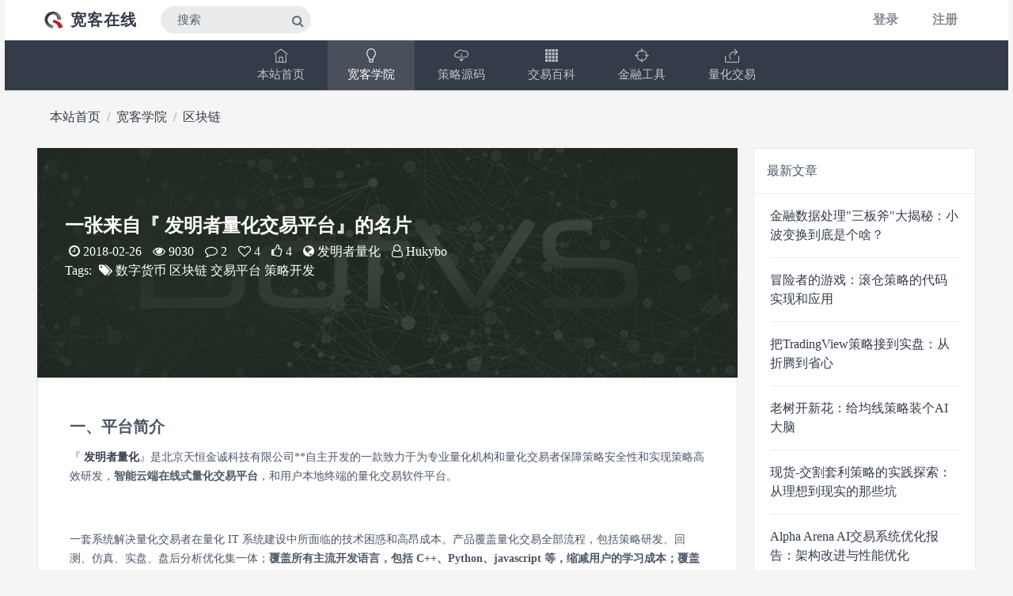

--- FILE ---
content_type: text/html; charset=utf-8
request_url: https://www.quantinfo.com/Article/View/10.html
body_size: 14848
content:
<!DOCTYPE html>
<html>
<head>
    <meta charset="utf-8"/>
    <title>一张来自『 发明者量化交易平台』的名片 - 宽客在线</title>
    <meta name="viewport" content="width=device-width, initial-scale=1.0, maximum-scale=1.0, user-scalable=no"/>
    
        <meta content="﻿﻿﻿一、平台简介
『
发明者量化
』是北京天恒金诚科技有限公司**自主开发的一款致力于为专业量化机构和量化交易者保障策略安全性和实现策略高效研发，
智能云端在线式量化交易平台
，和用户本地终端的量化" name="description"/>
    
    <meta content="﻿﻿﻿一、平台简介
『
发明者量化
』是北京天恒金诚科技有限公司**自主开发的一款致力于为专业量化机构和量化交易者保障策略安全性和实现策略高效研发，
智能云端在线式量化交易平台
，和用户本地终端的量化"
          name="description"/>
    <meta name="keywords"
          content="数字货币,区块链,交易平台,策略开发">
    <meta content="Quant" name="author"/>
    <meta http-equiv="X-UA-Compatible" content="IE=edge"/>
    <meta name="baidu-site-verification" content="GdBLr8ykzY"/>
    <meta name="google-site-verification" content="_6erEHUZnyjH9XlSYzoOdUQXK7-IO6OzGmyAP_9hrFA" />
    <meta name="_xsrf" content="dGo3THei7cH75yRKn8bSGReN7SbxF6oX" />
    <link rel="canonical" href="http://www.quantinfo.com/Article/View/10.html"/>
    <link rel="shortcut icon" href="/assets/images/ico/64X64.ico">
    <link href="/assets/css/bootstrap.min.css" rel="stylesheet" type="text/css"/>
    <link href="/assets/css/icons.css" rel="stylesheet" type="text/css"/>
    <link href="/assets/css/style.css" rel="stylesheet" type="text/css"/>
    <link href="/assets/css/pack-realestate.css" rel="stylesheet" type="text/css"/>
    <link href="/assets/plugins/aliiconfont/iconfont.css" rel="stylesheet" type="text/css">
    <link href="/assets/css/custom.css" rel="stylesheet" type="text/css"/>
    <script src="/assets/js/modernizr.min.js"></script>
</head>
<body>

<header id="topnav">
    <div class="topbar-main">
        <div class="container-fluid">

            
            <div class="logo">
                
                <a href="/" class="logo">
                    <span class="logo-small"><img src="/assets/images/logo.png" class="mb-4"
                                                  style="width: 1.5em"></span>
                    <span class="logo-large"><img src="/assets/images/logo.png" class="mb-4"
                                                  style="width: 1.5em"> 宽客在线</span>
                </a>

            </div>
            


            <div class="menu-extras topbar-custom">
                <ul class="list-inline float-left mb-0 ">
                    <li class="hide-phone app-search ml-20">
                        <form role="search" method="get" action="/search" id="subform">
                            <input type="text" name="q" placeholder="搜索" class="form-control">
                            <a href="#" name="submit"
                               onclick="document.getElementById('subform').submit();return false"><i
                                        class="fa fa-search"></i></a>
                        </form>
                    </li>

                </ul>
                <ul class="list-inline float-right mb-0">

                    <li class="menu-item list-inline-item">
                        
                        <a class="navbar-toggle nav-link">
                            <div class="lines">
                                <span></span>
                                <span></span>
                                <span></span>
                            </div>
                        </a>
                        
                    </li>
                    
                        <li class="list-inline-item dropdown notification-list">
                            <a class="nav-link waves-effect nav-user" href="/login"
                               aria-haspopup="false" aria-expanded="false">
                                <strong>登录</strong>
                            </a>
                        </li>
                        <li class="list-inline-item dropdown notification-list">
                            <a class="nav-link waves-effect nav-user" href="/register"
                               aria-haspopup="false" aria-expanded="false">
                                <strong>注册</strong>
                            </a>
                        </li>
                    
                </ul>
            </div>
            

            <div class="clearfix"></div>

        </div> 
    </div>
    

    <div class="navbar-custom">
        <div class="container-fluid">
            <div id="navigation">
                
                <ul class="navigation-menu">

                    <li class="has-submenu">
                        <a href="/index.html"><i class="ti-home"></i>本站首页</a>
                    </li>


                    <li class="has-submenu">
                        <a href="/Article"><i class="ti-light-bulb"></i>宽客学院</a>
                        <ul class="submenu text-center"><li><a href="/Article/Category/3/114">基础知识</a></li><li><a href="/Article/Category/3/59">技术分析</a></li><li><a href="/Article/Category/3/60">数据分析</a></li><li><a href="/Article/Category/3/13">交易策略</a></li><li><a href="/Article/Category/3/58">交易心得</a></li><li><a href="/Article/Category/3/8">区块链</a></li><li><a href="/Article/Category/3/63">机器学习</a></li></ul>
                    </li>

                    <li class="has-submenu">
                        <a href="/Source"><i class="ti-cloud-down"></i>策略源码</a>
                        <ul class="submenu text-center"><li><a href="/Source/Category/65/66">文华财经</a></li><li><a href="/Source/Category/65/69">金字塔决策</a></li><li><a href="/Source/Category/65/68">Multicharts</a></li><li><a href="/Source/Category/65/67">交易开拓者</a></li><li><a href="/Source/Category/65/71">其它</a></li></ul>
                    </li>
                    <li class="has-submenu">
                        <a href="/Dict"><i class="ti-layout-grid4-alt"></i>交易百科</a>
                    </li>
                    <li class="has-submenu">
                        <a href="/Tools"><i class="ti-target"></i>金融工具</a>
                    </li>
                    <li class="has-submenu">
                        <a target="_blank" href="https://www.fmz.cn"><i class="ti-share"></i>量化交易</a>
                    </li>




                    
                    
                    

                    
		 

                </ul>
                
            </div> 
        </div> 
    </div> 

</header>


<link href="/assets/plugins/highlight/styles/zenburn.css" rel="stylesheet"/>
<style>
    div.ArticleHeader {
        width: 100%;
        position: relative;
        z-index: 1;
    }

    div.ArticleHeader {
         
        height: 290px;
        box-sizing: border-box;
    }

    div.ArticleHeader:before {
        content: '';
        position: absolute;
        left: 0;
        right: 0;
        width: 100%;
        height: 100%;
        z-index: -1;
        display: block;
        filter: opacity(0) grayscale(100%) contrast(130%);
        background-size: cover;
        background-repeat: no-repeat;
        background-position: 50% 50%;
        background-image: url('/attachment/article/20180226/1519627741997590921.jpeg');
        will-change: opacity;
        transition: filter 1s;
    }

    div.ArticleHeader:before {
        filter: opacity(100) grayscale(100%) contrast(130%);
    }

    section div.header.first div.single_column {
        background: transparent;
    }

    div.single_column {
        width: 1000px;
        margin: 0 auto;
        padding-top: 80px;
        padding-bottom: 40px;
        z-index: 0;
    }

    div.single_column li a {
        font-size: 16px;
        color: #ffffff;
    }

    div.custom_bg {
         
        height: 290px;
        background-image: radial-gradient(circle at 20% 50%, rgba(13.73%, 18.04%, 14.90%, 0.98) 0%, rgba(13.73%, 18.04%, 14.90%, 0.88) 30%);
    }

</style>
<div class="wrapper">
    <div class="container-fluid">
        
        <ol class="breadcrumb m-t-10 ">
            <li class="breadcrumb-item"><a href="/index.html">本站首页</a></li>
            <li class="breadcrumb-item"><a href="/Article/Category/3">宽客学院</a></li>
            <li class="breadcrumb-item"><a
                        href="/Article/Category/3/8">区块链</a>
            </li>
            
        </ol>
        <div class="row">
            <div class="col-sm-9">
                <div class="ArticleHeader">
                    <div class="custom_bg">
                        <div class="single_column" style="padding-left: 35px">
                            <h1 class="post-title text-white"> 一张来自『 发明者量化交易平台』的名片</h1>
                            <ul class="list-inline text-white hide-phone">
                                <li>
                                    <i class="fa fa-clock-o"></i>
                                    <span class="font-lato">2018-02-26</span>
                                </li>
                                <li>
                                    <i class="fa fa-eye"></i>
                                    <span class="font-lato">9030</span>
                                </li>

                                <li>
                                    <a href="#form-comment">
                                        <i class="fa fa-comment-o"></i>
                                        <span class="font-lato">2</span>
                                    </a>
                                </li>
                                <li>
                                    <i class="fa fa-heart-o"></i>
                                    <span class="font-lato">4</span>
                                </li>
                                <li>
                                    <i class="fa fa-thumbs-o-up"></i>
                                    <span class="font-lato">4</span>
                                </li>

                                
                                    <li>
                                        <i class="fa fa-globe"></i><span class="font-lato"> 发明者量化</span>
                                    </li>
                                

                                
                                    
                                        <li>
                                            <i class="fa fa-user-o"></i><span class="font-lato"> Hukybo</span>
                                        </li>
                                    
                                
                                
                                    <br/>Tags:
                                    <li>
                                        <i class="fa fa-tags"></i> <a class="category" href="/Article/Tags/数字货币"><span class="font-lato">数字货币</span></a> <a class="category" href="/Article/Tags/区块链"><span class="font-lato">区块链</span></a> <a class="category" href="/Article/Tags/交易平台"><span class="font-lato">交易平台</span></a> <a class="category" href="/Article/Tags/策略开发"><span class="font-lato">策略开发</span></a>
                                    </li>
                                


                            </ul>
                        </div>

                    </div>
                </div>
                <div class="row">
                    <div class="col-sm-12">
                        
                        <div class="card-box p-40" style="border-radius: 0px;">

                            <div class="dropcaps" data-flagId="10">
                                <h2><span style="font-size:20px"><span style="font-family:微软雅黑"><strong>﻿﻿﻿一、平台简介</strong></span></span></h2>

<p><span style="font-size:14px"><span style="font-family:微软雅黑">『 <a href="http://www.fmz.com"><strong>发明者量化</strong></a>』是北京天恒金诚科技有限公司**自主开发的一款致力于为专业量化机构和量化交易者保障策略安全性和实现策略高效研发，<strong>智能云端在线式量化交易平台</strong>，和用户本地终端的量化交易软件平台。</span></span></p>

<p>&nbsp;</p>

<p><span style="font-size:14px"><span style="font-family:微软雅黑">一套系统解决量化交易者在量化 IT 系统建设中所面临的技术困惑和高昂成本。产品覆盖量化交易全部流程，包括策略研发、回测、仿真、实盘、盘后分析优化集一体；<strong>覆盖所有主流开发语言，包括 C++、Python、javascript 等，缩减用户的学习成本；覆盖全球主要市场，为用户提供广阔的量化交易平台。</strong></span></span></p>

<p>&nbsp;</p>

<p><span style="font-size:14px"><span style="font-family:微软雅黑">自诞生起， 发明者量化即聚焦于实现策略的实盘交易，在性能上有严苛的要求。设计上，将计算密集和高延迟的任务从交易关键路径分离，底层核心模块采用C++开发，保证平台内部最低的延迟、最好的性能和最高的吞吐。</span></span></p>

<p>&nbsp;</p>

<p><strong><span style="font-size:14px"><span style="font-family:微软雅黑">2015年05月发明者量化交易平台 1.0 版发布，2015年07月首位客户开始实盘交易；现经过专业团队多年深耕，发明者量化已发展为客户数量和实盘资金双过百的平台。</span></span><span style="font-size:14px"><span style="font-family:微软雅黑">未来发明者量化将进一步大幅简化实现策略需要的代码量和程序复杂度，不断增强产品的开放性和扩展性，打造专业量化机构及个人的方便易学、安全高效的策略开发系统。</span></span></strong></p>

<p>&nbsp;</p>

<p>&nbsp;</p>

<h2><span style="font-size:20px"><span style="font-family:微软雅黑"><strong>二、平台功能</strong></span></span></h2>

<p style="text-align:center"><span style="font-size:14px"><span style="font-family:微软雅黑"><img src="https://www.quantinfo.com/attachment/article/20180226/1519631747165423709.png" /></span></span></p>

<p>&nbsp;</p>

<p><strong><span style="font-size:14px"><span style="font-family:微软雅黑">发明&nbsp;量化交易平台现已拥有量化交易完整生命周期的功能链。</span></span></strong></p>

<p><span style="font-size:14px"><span style="font-family:微软雅黑"><strong>量化数据</strong>：接入各大市场的数据和交易通道，提供精准的实时数据/模拟数据/回放数据/交易数据。</span></span></p>

<p><span style="font-size:14px"><span style="font-family:微软雅黑"><strong>策略开发</strong>：丰富的策略类型，支持多种主流语言，内置策略模板，内置算法库。</span></span></p>

<p><span style="font-size:14px"><span style="font-family:微软雅黑"><strong>策略回测</strong>：提供领先的策略回测引擎，它可以真实地重现历史，消除未来函数、存活偏差等最常见的量化陷阱，及时发现策略的不足，有效地帮助完善您的策略，从而更好地为实盘投资提供帮助。</span></span></p>

<p><span style="font-size:14px"><span style="font-family:微软雅黑"><strong>策略仿真</strong>：提供了一个符合交易所规则的高仿真交易系统，大大提高策略验证效率。时间优先，价格优先的撮合机制、委托的价格、量、时间区间等规则验证、与真实行情实时撮合、高度吻合实盘交易记录。</span></span></p>

<p><span style="font-size:14px"><span style="font-family:微软雅黑"><strong>实盘通道</strong>：支持国内股票、美股、国内外商品期货、国内外期权、25家数<strong>字货币交易所</strong>实盘交易。</span></span></p>

<p><span style="font-size:14px"><span style="font-family:微软雅黑"><strong>风控系统</strong>：提供分级策略风控，账户级风控，合规风控。</span></span></p>

<p>&nbsp;</p>

<p>&nbsp;</p>

<h2><span style="font-size:20px"><span style="font-family:微软雅黑"><strong>三、平台特点</strong></span></span></h2>

<p style="text-align:center"><span style="font-size:14px"><span style="font-family:微软雅黑"><img src="https://www.quantinfo.com/attachment/article/20180226/1519631760803571970.jpg" /></span></span></p>

<p>&nbsp;</p>

<p><span style="font-size:14px"><span style="font-family:微软雅黑"><strong>安全保障</strong>：策略本地开发、本地运行，确保策略代码和运行程序的安全；策略直连柜台或交易所，确保交易信号的安全；高强度网络隔离和防火墙，确保 IT 系统网络安全。</span></span></p>

<p><span style="font-size:14px"><span style="font-family:微软雅黑"><strong>高效研发</strong>：统一编程模型，&nbsp;一份代码覆盖回测、仿真、实盘三种场景，加速策略研发过程，并且支持 3 种语言编写策略。</span></span></p>

<p><span style="font-size:14px"><span style="font-family:微软雅黑"><strong>数据低延迟</strong>：支持 Tick 级回测；回测效率 100 万笔/秒，行情数据延迟小于50微秒，交易数据延迟小于 50 微秒。</span></span></p>

<p><span style="font-size:14px"><span style="font-family:微软雅黑"><strong>节约成本</strong>：加速量化业务过程，降低量化 IT&nbsp;系统研发成本；可对接现有系统，保障研究成果积累；平台成熟，支持多家机构发行量化产品实盘运行。</span></span></p>

<p><span style="font-size:14px"><span style="font-family:微软雅黑"><strong>合规通道</strong>：提供合规交易通道；支持国内六个市场及部分海外市场；支持自由接入新市场。</span></span></p>

<p>&nbsp;</p>

<p>&nbsp;</p>

<h2><span style="font-size:20px"><span style="font-family:微软雅黑"><strong>四、系统架构</strong></span></span></h2>

<p><strong><span style="font-size:14px"><span style="font-family:微软雅黑">发明者 量化平台由 3 部分组成：发明者 在线式控制台、发明者 智能云端托管者、发明者 终端（即将上线）。</span></span></strong></p>

<p><span style="font-size:14px"><span style="font-family:微软雅黑">智能云端托管者负责在后台提供数据和基础服务，一致的策略事件模型将实时数据/模拟数据/回放数据/交易数据，整合到复杂事件处理引擎（CEP），以通用的事件模式驱动。数据源灵活切换不必修改代码，实现策略各阶段的无缝迁移。智能云端托管者后台服务 7 * 24 小时可用，确保用户可全天候进行策略开发、调试、回验和仿真交易，提升策略研发效率。</span></span></p>

<p>&nbsp;</p>

<p><span style="font-size:14px"><span style="font-family:微软雅黑">智能云端托管者标准化了数据和交易接口，接入各大市场的数据和交易通道，完全屏蔽各交易所接入差异和复杂性，避免高昂的技术与人力成本。支持所有主流的编程开发语言，如C++，Python，JavaScript 等语言，最大程度地保证了平台的开放性。</span></span></p>

<p>&nbsp;</p>

<p><span style="font-size:14px"><span style="font-family:微软雅黑">在线式控制台和 发明者 终端用于监控、管理策略，为策略开发、研究、管理、运行监控、风险控制、信号分析提供一体化的可视*作界面。具有完善的风险控制机制，可构建基于策略的资金、持仓、绩效指标，以及可交易市场与代码的丰富风控规则；可指定从提醒、警告、限制交易到自动强平的风控行为。</span></span></p>

<h2>&nbsp;</h2>

<h2><span style="font-size:20px"><span style="font-family:微软雅黑"><strong>五、发展历史</strong></span></span></h2>

<h3><span style="font-size:16px"><span style="font-family:微软雅黑"><strong>支持产品：</strong></span></span></h3>

<blockquote>
<p><strong><span style="font-size:14px"><span style="font-family:微软雅黑">2014-05 发明者 发布 1.0 版</span></span></strong></p>

<p><strong><span style="font-size:14px"><span style="font-family:微软雅黑">2014-06&nbsp;发布1.1版,支持 C++ 开发语言</span></span></strong></p>

<p><strong><span style="font-size:14px"><span style="font-family:微软雅黑">2014-07&nbsp;首位客户开始实盘交易</span></span></strong></p>

<p><strong><span style="font-size:14px"><span style="font-family:微软雅黑">2014-09&nbsp;发布1.2版，支持 JavaScript 开发语言</span></span></strong></p>

<p><strong><span style="font-size:14px"><span style="font-family:微软雅黑">2015-01 第一个数字货币交易所上线</span></span></strong></p>

<p><strong><span style="font-size:14px"><span style="font-family:微软雅黑">2015-04 平台积累实盘用户破百</span></span></strong></p>
</blockquote>

<p>&nbsp;</p>

<h3><span style="font-size:16px"><span style="font-family:微软雅黑"><strong>市场开拓：</strong></span></span></h3>

<blockquote>
<p><strong><span style="font-size:14px"><span style="font-family:微软雅黑">2015-10&nbsp;支持国内商品期货市场</span></span></strong></p>

<p><strong><span style="font-size:14px"><span style="font-family:微软雅黑">2016-01 首位机构客户开始实盘交易</span></span></strong></p>

<p><strong><span style="font-size:14px"><span style="font-family:微软雅黑">2016-09 完成5家数字货币交易所对接</span></span></strong></p>

<p><strong><span style="font-size:14px"><span style="font-family:微软雅黑">2017-12 支持外盘商品期货交易</span></span></strong></p>
</blockquote>

<h2>&nbsp;</h2>

<h2>&nbsp;</h2>

<h2><span style="font-size:20px"><span style="font-family:微软雅黑"><strong>六、关于发明者</strong></span></span></h2>

<h3><span style="font-size:16px"><span style="font-family:微软雅黑"><strong>团队经验：</strong></span></span></h3>

<p><strong><span style="font-size:14px"><span style="font-family:微软雅黑">核心团队由金融IT技术专家、量化投资领域的资深产品专家组成，量化数据处理、策略研究、高速行情和交易通道等量化交易相关领域有8年以上的经验。</span></span></strong></p>

<p>&nbsp;</p>

<h3><span style="font-size:16px"><span style="font-family:微软雅黑"><strong>市场定位：</strong></span></span></h3>

<p><span style="font-size:14px"><span style="font-family:微软雅黑">专注服务券商、期商、信托、公募、私募及高端交易群体，为客户提供安全、专业、高效的量化IT解决方案。</span></span><span style="font-size:14px"><span style="font-family:微软雅黑">关于<strong>发明者量化</strong>，更多了解请登录官网：<u><a href="https://www.fmz.com/"><span style="color:#c0392b">https://www.fmz.com/</span></a></u></span></span></p>
                            </div>

                            <div class="row mt-40">
                                <div class="col-12">
                                    <b>免责声明</b>：信息仅供参考，不构成投资及交易建议。投资者据此操作，风险自担。
                                </div>
                            </div>
                            
                            
                            <div class="divider divider-border divider-center">
                                <small>如果觉得文章对你有用，请随意赞赏收藏</small>
                                
                                
                                
                            </div>
                            <div class="row">
                                <div class="col-12 text-center">
                                    
                                    <a id="Collect" href="javascript:" class="btn btn-3d btn-lg btn-reveal btn-quantdark">
                                        <i class="fa fa-heart "></i>
                                        <span>收藏</span>
                                    </a>
                                    <a id="Praise" href="javascript:" class="btn btn-3d btn-lg btn-reveal btn-quantdark">
                                        <i class="fa fa-thumbs-up "></i>
                                        <span>点赞</span>
                                    </a>

                                </div>
                            </div>
                            <div class="row">
                                <div class="col-12 text-center">
                                    
                                        <div class="mt-20">
                                            
                                                <span class="round-lgx2"><a href="/Profile/1858.html"
                                                                            target="_blank"><img
                                                                src="/attachment/avatar/1541492056781628575.jpeg"
                                                                class="rounded-circle" alt="霭鬕衙壨" width="70"></a></span>
                                            
                                                <span class="round-lgx2"><a href="/Profile/1866.html"
                                                                            target="_blank"><img
                                                                src="/attachment/avatar/1541492155387026416.jpeg"
                                                                class="rounded-circle" alt="肯大兵" width="70"></a></span>
                                            
                                                <span class="round-lgx2"><a href="/Profile/1864.html"
                                                                            target="_blank"><img
                                                                src="/attachment/avatar/1541492130847861033.png"
                                                                class="rounded-circle" alt="only" width="70"></a></span>
                                            
                                                <span class="round-lgx2"><a href="/Profile/1825.html"
                                                                            target="_blank"><img
                                                                src="/attachment/avatar/1541483630296877349.png"
                                                                class="rounded-circle" alt="春暖花开" width="70"></a></span>
                                            

                                            <span>
                                    4人赞赏收藏
                                </span>
                                        </div>
                                    
                                </div>
                            </div>
                        </div>
                    </div>
                </div>
            </div>
            <div class="col-sm-3">
                <div class="side-ranking mb-20">
                    <div class="side-ranking__headline">
                        <span class="text">最新文章</span>
                    </div>
                    <ul class="ranking-list list-unstyled">
                        
                            <li class="top-article">
                                <a href="/Article/View/2601.html">
                                    金融数据处理&#34;三板斧&#34;大揭秘：小波变换到底是个啥？
                                    
                                </a>
                            </li>
                        
                            <li class="top-article">
                                <a href="/Article/View/2600.html">
                                    冒险者的游戏：滚仓策略的代码实现和应用
                                    
                                </a>
                            </li>
                        
                            <li class="top-article">
                                <a href="/Article/View/2599.html">
                                    把TradingView策略接到实盘：从折腾到省心
                                    
                                </a>
                            </li>
                        
                            <li class="top-article">
                                <a href="/Article/View/2598.html">
                                    老树开新花：给均线策略装个AI大脑
                                    
                                </a>
                            </li>
                        
                            <li class="top-article">
                                <a href="/Article/View/2597.html">
                                    现货-交割套利策略的实践探索：从理想到现实的那些坑
                                    
                                </a>
                            </li>
                        
                            <li class="top-article">
                                <a href="/Article/View/2596.html">
                                    Alpha Arena AI交易系统优化报告：架构改进与性能优化
                                    
                                </a>
                            </li>
                        
                            <li class="top-article">
                                <a href="/Article/View/2595.html">
                                    量化秘书使用指南：AI 交易指导语实践笔记
                                    
                                </a>
                            </li>
                        
                            <li class="top-article">
                                <a href="/Article/View/2594.html">
                                    祛魅加密货币大V：发明者工作流复现专业分析系统
                                    
                                </a>
                            </li>
                        
                            <li class="top-article">
                                <a href="/Article/View/2593.html">
                                    币本位做空资费套利策略的量化实现
                                    
                                </a>
                            </li>
                        
                            <li class="top-article">
                                <a href="/Article/View/2592.html">
                                    量化分析助力网格策略（一）：筛选目标币种
                                    
                                </a>
                            </li>
                        
                        <br>
                    </ul>
                </div>
                <div class="side-ranking mb-20">
                    <div class="side-ranking__headline">
                        <span class="text">周排行</span>
                    </div>
                    <ul class="ranking-list list-unstyled">
                        
                            <li class="top-article">
                                <a href="/Article/View/2601.html">
                                    金融数据处理&#34;三板斧&#34;大揭秘：小波变换到底是个啥？
                                </a>
                            </li>
                        
                        <br>
                    </ul>
                </div>
                <div class="side-ranking">
                    <div class="side-ranking__headline">
                        <span class="text">月排行</span>
                    </div>
                    <ul class="ranking-list list-unstyled">
                        
                            <li class="top-article">
                                <a href="/Article/View/2600.html">
                                    冒险者的游戏：滚仓策略的代码实现和应用
                                </a>
                            </li>
                        
                            <li class="top-article">
                                <a href="/Article/View/2597.html">
                                    现货-交割套利策略的实践探索：从理想到现实的那些坑
                                </a>
                            </li>
                        
                            <li class="top-article">
                                <a href="/Article/View/2598.html">
                                    老树开新花：给均线策略装个AI大脑
                                </a>
                            </li>
                        
                            <li class="top-article">
                                <a href="/Article/View/2599.html">
                                    把TradingView策略接到实盘：从折腾到省心
                                </a>
                            </li>
                        
                            <li class="top-article">
                                <a href="/Article/View/2601.html">
                                    金融数据处理&#34;三板斧&#34;大揭秘：小波变换到底是个啥？
                                </a>
                            </li>
                        
                        <br>
                    </ul>
                </div>
            </div>
        </div>


        
        <h5 class="font-bold">相关推荐</h5>
        <div class="row">
            
                <div class="col-sm-3 col-xs-6 mb-30">

                    <div class="card">

                        <a href="/Article/View/956.html">
                            <img class="card-img-top img-fluid lazyload" data-original="/attachment/article/20180721/1532138470929616305_300x260.jpeg"
                                 style="height: 260px">
                        </a>
                        <div class="card-body text-center">
                            <h6 class="card-title hide-p">
                                <a href="/Article/View/956.html">
                                    数字货币交易所的差异化新玩法
                                </a>
                            </h6>
                        </div>
                    </div>
                </div>
            
                <div class="col-sm-3 col-xs-6 mb-30">

                    <div class="card">

                        <a href="/Article/View/1093.html">
                            <img class="card-img-top img-fluid lazyload" data-original="/attachment/article/20180725/1532503597544602805_300x260.png"
                                 style="height: 260px">
                        </a>
                        <div class="card-body text-center">
                            <h6 class="card-title hide-p">
                                <a href="/Article/View/1093.html">
                                    区块链到底能给中国带来什么？
                                </a>
                            </h6>
                        </div>
                    </div>
                </div>
            
                <div class="col-sm-3 col-xs-6 mb-30">

                    <div class="card">

                        <a href="/Article/View/1540.html">
                            <img class="card-img-top img-fluid lazyload" data-original="/attachment/article/20180808/1533723365520820085_300x260.jpeg"
                                 style="height: 260px">
                        </a>
                        <div class="card-body text-center">
                            <h6 class="card-title hide-p">
                                <a href="/Article/View/1540.html">
                                    什么是糖果和空投，二者有哪些区别？
                                </a>
                            </h6>
                        </div>
                    </div>
                </div>
            
                <div class="col-sm-3 col-xs-6 mb-30">

                    <div class="card">

                        <a href="/Article/View/1559.html">
                            <img class="card-img-top img-fluid lazyload" data-original="/attachment/article/20180809/1533798078028670616_300x260.jpeg"
                                 style="height: 260px">
                        </a>
                        <div class="card-body text-center">
                            <h6 class="card-title hide-p">
                                <a href="/Article/View/1559.html">
                                    数字货币市值排行榜前100币种简介
                                </a>
                            </h6>
                        </div>
                    </div>
                </div>
            
        </div>
        <h5 class="font-bold">相关下载</h5>
        <div class="row">
            
        </div>
        <div class="row">
            <div class="col-sm-12">
                <div class="card-box">
                    <div class="clearfix  share" id="form-comment">

                        <div class="row">
                            <div class="col-sm-6">
                                <span class="float-left mt-6 bold hidden-xs-down">
                                    <h5 class="fw-500">分享文章:</h5>
                                </span>
                            </div>
                            <div class="col-sm-6">
                                <script src="/assets/plugins/davidshimjs-qrcodejs-04f46c6/qrcode.js"></script>
                                <button data-url="https://www.facebook.com/sharer.php?s=100&p[title]=%e5%8c%ba%e5%9d%97%e9%93%be | %e4%b8%80%e5%bc%a0%e6%9d%a5%e8%87%aa%e3%80%8e%20%e5%8f%91%e6%98%8e%e8%80%85%e9%87%8f%e5%8c%96%e4%ba%a4%e6%98%93%e5%b9%b3%e5%8f%b0%e3%80%8f%e7%9a%84%e5%90%8d%e7%89%87 | %e5%ae%bd%e5%ae%a2%e5%9c%a8%e7%ba%bf&p[summary]= %ef%bb%bf%ef%bb%bf%ef%bb%bf%e4%b8%80%e3%80%81%e5%b9%b3%e5%8f%b0%e7%ae%80%e4%bb%8b%0a%e3%80%8e%0a%e5%8f%91%e6%98%8e%e8%80%85%e9%87%8f%e5%8c%96%0a%e3%80%8f%e6%98%af%e5%8c%97%e4%ba%ac%e5%a4%a9%e6%81%92%e9%87%91%e8%af%9a%e7%a7%91%e6%8a%80%e6%9c%89%e9%99%90%e5%85%ac%e5%8f%b8%2a%2a%e8%87%aa%e4%b8%bb%e5%bc%80%e5%8f%91%e7%9a%84%e4%b8%80%e6%ac%be%e8%87%b4%e5%8a%9b%e4%ba%8e%e4%b8%ba%e4%b8%93%e4%b8%9a%e9%87%8f%e5%8c%96%e6%9c%ba%e6%9e%84%e5%92%8c%e9%87%8f%e5%8c%96%e4%ba%a4%e6%98%93%e8%80%85%e4%bf%9d%e9%9a%9c%e7%ad%96%e7%95%a5%e5%ae%89%e5%85%a8%e6%80%a7%e5%92%8c%e5%ae%9e%e7%8e%b0%e7%ad%96%e7%95%a5%e9%ab%98%e6%95%88%e7%a0%94%e5%8f%91%ef%bc%8c%0a%e6%99%ba%e8%83%bd%e4%ba%91%e7%ab%af%e5%9c%a8%e7%ba%bf%e5%bc%8f%e9%87%8f%e5%8c%96%e4%ba%a4%e6%98%93%e5%b9%b3%e5%8f%b0%0a%ef%bc%8c%e5%92%8c%e7%94%a8%e6%88%b7%e6%9c%ac%e5%9c%b0%e7%bb%88%e7%ab%af%e7%9a%84%e9%87%8f%e5%8c%96&p[url]=http%3a%2f%2fwww.quantinfo.com/Article/View/10.html&p[images]=http%3a%2f%2fwww.quantinfo.com%2fattachment%2farticle%2f20180226%2f1519627741997590921.jpeg"
                                        class="btn btn-icon waves-effect btn-secondary m-b-5 float-right m-l-5"
                                        data-toggle="tooltip" data-placement="top" title="Facebook"><i
                                            class="fa fa-facebook"></i></button>
                                <button data-url="https://twitter.com/intent/tweet?text=%e4%b8%80%e5%bc%a0%e6%9d%a5%e8%87%aa%e3%80%8e%20%e5%8f%91%e6%98%8e%e8%80%85%e9%87%8f%e5%8c%96%e4%ba%a4%e6%98%93%e5%b9%b3%e5%8f%b0%e3%80%8f%e7%9a%84%e5%90%8d%e7%89%87&url=http%3a%2f%2fwww.quantinfo.com/Article/View/10/"
                                        class="btn btn-icon waves-effect btn-secondary m-b-5 float-right m-l-5"
                                        data-toggle="tooltip" data-placement="top" title="Twitter"><i
                                            class="fa fa-twitter"></i></button>
                                <button data-url="http://connect.qq.com/widget/shareqq/index.html?url=http%3a%2f%2fwww.quantinfo.com/Article/View/10/&desc=%e5%8c%ba%e5%9d%97%e9%93%be | %e4%b8%80%e5%bc%a0%e6%9d%a5%e8%87%aa%e3%80%8e%20%e5%8f%91%e6%98%8e%e8%80%85%e9%87%8f%e5%8c%96%e4%ba%a4%e6%98%93%e5%b9%b3%e5%8f%b0%e3%80%8f%e7%9a%84%e5%90%8d%e7%89%87 | %e5%ae%bd%e5%ae%a2%e5%9c%a8%e7%ba%bf&pics=&site=bshare"
                                        class="btn btn-icon waves-effect btn-secondary m-b-5 float-right m-l-5"
                                        data-toggle="tooltip" data-placement="top" title="QQ"><i
                                            class="fa fa-qq"></i></button>
                                <button data-url="http://service.weibo.com/share/share.php?url=http%3a%2f%2fwww.quantinfo.com/Article/View/10.html&title=%e5%8c%ba%e5%9d%97%e9%93%be | %e4%b8%80%e5%bc%a0%e6%9d%a5%e8%87%aa%e3%80%8e%20%e5%8f%91%e6%98%8e%e8%80%85%e9%87%8f%e5%8c%96%e4%ba%a4%e6%98%93%e5%b9%b3%e5%8f%b0%e3%80%8f%e7%9a%84%e5%90%8d%e7%89%87 | %e5%ae%bd%e5%ae%a2%e5%9c%a8%e7%ba%bf&appkey=1343713053&searchPic=false&pic=http%3a%2f%2fwww.quantinfo.com%2fattachment%2farticle%2f20180226%2f1519627741997590921.jpeg"
                                        class="btn btn-icon waves-effect btn-secondary m-b-5 float-right m-l-5"
                                        data-toggle="tooltip" data-placement="top" title="WeiBo"><i
                                            class="fa fa-weibo"></i></button>
                                <button data-url="https://sns.qzone.qq.com/cgi-bin/qzshare/cgi_qzshare_onekey?url=http%3a%2f%2fwww.quantinfo.com/Article/View/10.html&title=%e5%8c%ba%e5%9d%97%e9%93%be | %e4%b8%80%e5%bc%a0%e6%9d%a5%e8%87%aa%e3%80%8e%20%e5%8f%91%e6%98%8e%e8%80%85%e9%87%8f%e5%8c%96%e4%ba%a4%e6%98%93%e5%b9%b3%e5%8f%b0%e3%80%8f%e7%9a%84%e5%90%8d%e7%89%87 | %e5%ae%bd%e5%ae%a2%e5%9c%a8%e7%ba%bf&pics=http%3a%2f%2fwww.quantinfo.com%2fattachment%2farticle%2f20180226%2f1519627741997590921.jpeg&summary= %ef%bb%bf%ef%bb%bf%ef%bb%bf%e4%b8%80%e3%80%81%e5%b9%b3%e5%8f%b0%e7%ae%80%e4%bb%8b%0a%e3%80%8e%0a%e5%8f%91%e6%98%8e%e8%80%85%e9%87%8f%e5%8c%96%0a%e3%80%8f%e6%98%af%e5%8c%97%e4%ba%ac%e5%a4%a9%e6%81%92%e9%87%91%e8%af%9a%e7%a7%91%e6%8a%80%e6%9c%89%e9%99%90%e5%85%ac%e5%8f%b8%2a%2a%e8%87%aa%e4%b8%bb%e5%bc%80%e5%8f%91%e7%9a%84%e4%b8%80%e6%ac%be%e8%87%b4%e5%8a%9b%e4%ba%8e%e4%b8%ba%e4%b8%93%e4%b8%9a%e9%87%8f%e5%8c%96%e6%9c%ba%e6%9e%84%e5%92%8c%e9%87%8f%e5%8c%96%e4%ba%a4%e6%98%93%e8%80%85%e4%bf%9d%e9%9a%9c%e7%ad%96%e7%95%a5%e5%ae%89%e5%85%a8%e6%80%a7%e5%92%8c%e5%ae%9e%e7%8e%b0%e7%ad%96%e7%95%a5%e9%ab%98%e6%95%88%e7%a0%94%e5%8f%91%ef%bc%8c%0a%e6%99%ba%e8%83%bd%e4%ba%91%e7%ab%af%e5%9c%a8%e7%ba%bf%e5%bc%8f%e9%87%8f%e5%8c%96%e4%ba%a4%e6%98%93%e5%b9%b3%e5%8f%b0%0a%ef%bc%8c%e5%92%8c%e7%94%a8%e6%88%b7%e6%9c%ac%e5%9c%b0%e7%bb%88%e7%ab%af%e7%9a%84%e9%87%8f%e5%8c%96"
                                        class="btn btn-icon waves-effect btn-secondary m-b-5 float-right m-l-5"
                                        data-toggle="tooltip" data-placement="top" title="QQ空间"><i
                                            class="iconfont icon-qqkongjian"></i></button>

                                <a id="weixinShare"
                                   class="btn btn-icon waves-effect btn-secondary m-b-5 float-right m-l-5 text-white"
                                   data-toggle="tooltip" data-placement="top" title="微信朋友圈"><i
                                            class="iconfont icon-pengyouquan"></i></a>
                            </div>
                        </div>


                    </div>

                    <div class="modal fade bs-example-modal-sm" tabindex="-1" role="dialog"
                         aria-labelledby="mySmallModalLabel" aria-hidden="true" style="display: none;">
                        <div class="modal-dialog modal-sm">
                            <div class="modal-content">
                                <div class="modal-header">
                                    <button type="button" class="close" data-dismiss="modal" aria-hidden="true">×
                                    </button>
                                    <h5 class="modal-title" id="mySmallModalLabel">分享到微信朋友圈</h5>
                                </div>
                                <div class="modal-body">
                                    <div id="qrcode"></div>
                                    <script type="text/javascript"> new QRCode(document.getElementById("qrcode"), "http:\/\/www.quantinfo.com/Article/View/10.html"); </script>
                                </div>
                                <div class="modal-footer">
                                    <small>打开微信，点击底部的“发现”，使用 “扫一扫” 即可将网页分享到我的朋友圈。</small>
                                </div>

                            </div>
                        </div>
                    </div>
                </div>
            </div>
        </div>
        <div class="navigation m-b-20"><a class="left" href="/Article/View/2.html"><i class="fa fa-angle-double-left"></i> 量化投资系列——基于自适应阶梯的中低频择时策略</a><a class="right" href="/Article/View/16.html"> 一味地止损并不见得能真正的控制住回撤 <i class="fa fa-angle-double-right"></i></a></div>
        <link href="/assets/plugins/gray-1.6.0/css/gray.css" rel="stylesheet" type="text/css">
<link href="/assets/plugins/emoji-picker-1.1.5/lib/css/emoji.css" rel="stylesheet">
<div id="updown"><span class="up"></span><span class="down"></span></div>


<div id="GiveModal" class="modal fade" tabindex="-1" role="dialog" aria-labelledby="myModalLabel"
     aria-hidden="true">
    <div class="modal-dialog">
        <div class="modal-content">
            <div class="modal-header">
                <button type="button" class="close" data-dismiss="modal" aria-hidden="true" style="font-size: inherit;">×</button>
                <h4 class="modal-title" id="myModalLabel">打赏作者宽币</h4>
            </div>
            <div class="modal-body">
                <div class="row mt-20">
                    <div class="col-12 text-center">
                        <div class="input-group">
                            <span class="input-group-addon">宽币<i class="fa  fa-usd " style="font-size: 16px;"></i></span>
                            <input id="GiveNumber" type="text" class="form-control fw-800">
                            <span class="input-group-addon"><i id="Dice" class="iconfont icon-dice" style="font-size: 26px;"></i></span>
                        </div>
                    </div>

                </div>
            </div>
            <div class="modal-footer  mb-20 mt-20">
                <small class="mt-45">打赏无悔，概不退款</small>
                <button id="SendGive" type="button" class="btn btn-danger waves-effect waves-light mt-20" style="line-height: 2;">立即打赏</button>

            </div>
        </div>
    </div>
</div>
<div id="SenMessageModal" class="modal fade" tabindex="-1" role="dialog" aria-labelledby="myModalLabel"
     aria-hidden="true">
    <div class="modal-dialog">
        <div class="modal-content">
            <div class="modal-header">
                <button type="button" class="close" data-dismiss="modal" aria-hidden="true">×</button>
                <h4 class="modal-title" id="myModalLabel">站内信</h4>
            </div>
            <div class="modal-body">
                <form role="form">
                    <div class="form-group">
                        <label for="MsgMember">收件人</label>
                        <input type="text" class="form-control" id="MsgMember" placeholder="会员名/邮箱">
                    </div>
                    <div class="form-group">
                        <label for="MsgTitle">标题</label>
                        <input type="text" class="form-control" id="MsgTitle" placeholder="">
                    </div>
                    <div class="form-group">
                        <label for="MsgContent">内容</label>
                        <textarea class="form-control" id="MsgContent" rows="10" placeholder="最大255个字符" ></textarea>
                    </div>
                </form>
            </div>
            <div class="modal-footer">
                <button id="SendMessage" type="button" class="btn btn-danger waves-effect waves-light" style="line-height: 2;">发送私信</button>
            </div>
        </div>
    </div>
</div>
<div class="row">
    <div class="col-sm-12">
        <div class="card-box p-40" id="comments" data-avatar="" data-uid="0"
             data-uname="">
            <form class="form-horizontal" role="form">
                <div class="form-group row">
                    <div class="col-1 col-form-label comments-big-avatar text-center ">
                    
                        
                             
                    

                    </div>
                    <div class="col-11">
                                <textarea id="CommentText" class="form-control" rows="5"
                                          placeholder="最多255个字符" data-emojiable="true"></textarea>
                        <span class="float-left mt-15 bold hidden-xs-down">
                        
                            <h6 class="fw-300"><a href="/login"><b>登录</b></a>后评论</h6>
                        

                        </span>
                        <button id="SendComment"
                                class="btn btn-dark btn-custom waves-effect w-md waves-light m-t-10 float-right">
                            发布评论
                        </button>
                    


                    </div>
                </div>
            </form>
        
            <div class="row">
                <div class="col-sm-12">
                    <div class="">
                        <h5 class="page-title fw-500"> 最新评论
                            <small>(2)</small>
                        </h5>
                    </div>
                </div>
            </div>
        

            <div id="all-comment">
            

                <ul class="comment list-unstyled ">

                    <li id="3" class="comment article " data-commentid="3">
                        <hr/>
                        <a href="/Profile/86.html" target="_blank" >
                        <img class="avatar rounded-circle mt-20 lazyload" data-original="/attachment/avatar/20180426/86_1524719223526675183.png"
                             width="50" height="50" alt="avatar">
                        </a>
                        <div class="comment-body ">

                            <small class="text-muted float-right timeago"
                                   title='2018-04-26 13:26:23'> 2018-04-26 13:26:23</small>

                            <span class="author" data-uid="86">
                                    <span class="mytooltip tooltip-effect-1">
                                        <span class="tooltip-item"> <a href="/Profile/86.html" target="_blank">xiexingk 
                                        </a></span><small> [宽客网友]:</small>
                                        <span class="tooltip-content clearfix">
                                            <img src="/attachment/avatar/20180426/86_1524719223526675183.png"/>
                                            <span class="tooltip-text text-center">
                                                <h5>xiexingk</h5>
                                                <div class="row">
                                                    <div class="col-4 b-r text-center">
                                                        <h5 class="font-light m-b-0">0</h5>
                                                        <small>文章</small>
                                                    </div>

                                                    <div class="col-4 b-r text-center">
                                                        <div class="m-l-20">
                                                            <h5 class="font-light m-b-0">1</h5>
                                                            <small>关注</small>
                                                        </div>
                                                    </div>
                                                    <div class="col-4  text-center">
                                                        <div class="m-l-20">
                                                            <h5 class="font-light m-b-0 FollowersNumber">0</h5>
                                                            <small>粉丝</small>
                                                        </div>
                                                    </div>
                                                </div>
                                                <hr class="bg-white"/>
                                                <button class="btn btn-secondary btn-rounded w-xs waves-effect waves-light m-b-5 Following">关注</button>
                                                <button class="btn btn-secondary btn-rounded w-xs waves-effect waves-light m-b-5 SendMessage">私信</button>
                                            </span>
                                        </span>
                                    </span>
                                </span>

                            <span><p style="padding: 0 10px;" class="mt-10 mb-15">
                            
                                你们公司还招人吗？策略、交易或技术？
                                
                            </p>
                            </span>
                            <ul class="list-inline fs-11 mt-10 mb-10">
                                <li>
                                    <a href="javascript:" class="text-dark reply"><i class="fa fa-reply"></i> 回复</a>
                                </li>
                                <li>
                                    <a href="javascript:" class="text-dark addact"><i
                                            class="fa fa-thumbs-up "></i>
                                        赞 (<span>0</span>)</a>
                                </li>
                                <li>
                                    <a href="javascript:" class="text-dark addact"><i
                                            class="fa fa-thumbs-down "></i>
                                        踩 (<span>0</span>)</a>
                                </li>
                                <li class="float-right">
                                
                                </li>

                            </ul>
                        </div>
                    </li>
                
                
                    <li id="141" class="comment comment-reply" data-replyId="141">
                        <a href="/Profile/1825.html" target="_blank">
                        <img class="avatar rounded-circle lazyload"
                             data-original="/attachment/avatar/1541483630296877349.png"
                             width="50" height="50" alt="avatar"></a>
                        
                        <div class="comment-body">
                            <small class="text-muted float-right timeago"
                                   title='2018-11-08 11:05:18'> 2018-11-08 11:05:18</small>
                            <span class="author" data-uid="1825">
                                <span class="mytooltip tooltip-effect-1">

                                    <span class="tooltip-item">
                                        <a href="/Profile/1825.html" target="_blank">
                                    春暖花开
                                        </a>
                                        </span>
                                    <small> [宽客网友]:</small>
                                    <span class="tooltip-content clearfix">
                                        <img src="/attachment/avatar/1541483630296877349.png"/>
                                        <span class="tooltip-text text-center">
                                            <h5>春暖花开</h5>
                                            <div class="row">
                                                <div class="col-4 b-r text-center">
                                                    <h5 class="font-light m-b-0">0</h5>
                                                    <small>文章</small>
                                                </div>

                                                <div class="col-4 b-r text-center">
                                                    <div class="m-l-20">
                                                        <h5 class="font-light m-b-0">0</h5>
                                                        <small>关注</small>
                                                    </div>
                                                </div>
                                                <div class="col-4  text-center">
                                                    <div class="m-l-20">
                                                        <h5 class="font-light m-b-0 FollowersNumber">1</h5>
                                                        <small>粉丝</small>
                                                    </div>
                                                </div>
                                            </div>
                                            <hr class="bg-white"/>
                                            <button class="btn btn-secondary btn-rounded w-xs waves-effect waves-light m-b-5 Following">关注</button>
                                            <button class="btn btn-secondary btn-rounded w-xs waves-effect waves-light m-b-5  SendMessage ">私信</button>
                                        </span>
                                    </span>
                                </span>
                            </span>

                            <span>
                                <p style="padding: 0 10px;" class="mt-10 mb-15">?</p>
                            </span>

                        </div>

                        
                        <ul class="list-inline fs-11 mt-10 mb-10">
                            <li>
                                <a href="javascript:" class="text-dark reply"><i class="fa fa-reply"></i> 回复</a>
                            </li>
                            <li>
                                <a href="javascript:" class="text-dark addact"><i
                                        class="fa fa-thumbs-up "></i>
                                    赞 (<span>0</span>)</a>
                            </li>
                            <li>
                                <a href="javascript:" class="text-dark addact"><i
                                        class="fa fa-thumbs-down "></i>
                                    踩 (<span>0</span>)</a>
                            </li>
                            <li class="float-right">
                            
                            </li>
                        </ul>
                    </li>
                
                </ul>
            

            </div>
        </div>
    
    </div>


</div>

    </div>
</div>
</div>


<div class="footer-top">
    <div class="row">
        <div class="col-sm-12 col-xs-12">
            <div class="footer-card">
                <div class="footer-card-body">
                    <div class="row">

                        <div class="col-md-4">

                            <h2>宽客在线</h2>
                            <p>为宽客量身打造的资讯和在线工具平台</p>
                            <address>
                                <ul class="list-unstyled">
                                    <li class="footer-sprite email">
                                        <a href="mailto:hi@quantinfo.com">hi@quantinfo.com</a>
                                    </li>
                                </ul>
                            </address>
                            <a href="https://www.fmz.cn/" target="_blank">开始量化交易</a>
                        </div>


                        <div class="col-md-4">


                            <h4 class="letter-spacing-1">关于我们</h4>
                            <ul class="footer-links list-unstyled">
                                <li><a href="/agreement">用户协议</a></li>
                                <li><a href="/faq">FAQ文档</a></li>
                                <li><a href="/organization">合作机构</a></li>
                                <li><a href="/team">关于我们</a></li>
                                <li><a href="/collection/1">收藏文章</a></li>
                            </ul>


                        </div>

                        <div class="col-md-4">


                            <h4 class="letter-spacing-1">联系我们</h4>
                            <p>订阅我们以获得重要的新闻和服务</p>

                            <div class="m-t-50">
                                <a class="weixin" href="javascript:">
                                    <img class="qrcode" src="/assets/images/weixin.jpeg" alt="微信二维码">
                                    <span class="fa-stack fa-lg">
                                      <i class="fa fa-circle fa-stack-2x"></i>
                                      <i class="fa fa-weixin fa-stack-1x fa-inverse"></i>
                                    </span>
                                </a>














                            </div>


                        </div>

                    </div>
                </div>

            </div>
        </div>
    </div>
</div>


<footer2 class="footer2">
    <div class="row">
        <div class="col-6 hide-p">Copyright © 2019 宽客在线
        </div>
        <div class="col-6 hide-p">
            <ul class="float-right m-0 list-inline">
                <li class="list-inline-item"><a href="/privacy">隐私条款</a></li>
            </ul>
        </div>
    </div>

</footer2>




<script src="/assets/js/jquery.min.js"></script>

<script src="/assets/js/popper.min.js"></script>
<script src="/assets/js/bootstrap.min.js"></script>
<script src="/assets/js/waves.js"></script>
<script src="/assets/js/jquery.slimscroll.js"></script>
<script src="/assets/js/jquery.scrollTo.min.js"></script>
<script src="/assets/js/jquery.nicescroll.js"></script>



<script src="/assets/js/jquery.core.js"></script>
<script src="/assets/js/jquery.app.js"></script>


<script src="/assets/plugins/gray-1.6.0/js/jquery.gray.js"></script>



<script src="/assets/plugins/notifyjs/dist/notify.min.js"></script>
<script src="/assets/plugins/notifications/notify-metro.js"></script>
<script src="/assets/plugins/jquery-timeago/jquery.timeago.js"></script>
<script src="/assets/plugins/jquery-timeago/jquery.timeago.zh-CN.js"></script>
<script src="/assets/plugins/highlight/highlight.pack.js"></script>
<script>
    var Ctype = 1;
    $(document).ready(function () {
        $('pre code').each(function (i, block) {
            hljs.highlightBlock(block);
        });
    });
    
</script>
<script src="/assets/plugins/emoji-picker-1.1.5/lib/js/config.js"></script>
<script src="/assets/plugins/emoji-picker-1.1.5/lib/js/util.js"></script>
<script src="/assets/plugins/emoji-picker-1.1.5/lib/js/jquery.emojiarea.js"></script>
<script src="/assets/plugins/emoji-picker-1.1.5/lib/js/emoji-picker.js"></script>
<script src="/assets/js/comment.js"></script>




<script src="/assets/plugins/jquery_lazyload-1.9.7/jquery.lazyload.js"></script>

<script src="/assets/plugins/peity/jquery.peity.min.js"></script>
<script src="/assets/pages/jquery.peity.init.js"></script>
<script>
    $("img.lazyload").lazyload();
</script>
<div style="display:none">
    
    <script async src="https://www.googletagmanager.com/gtag/js?id=UA-90547803-2"></script>
    <script>
        window.dataLayer = window.dataLayer || [];

        function gtag() {
            dataLayer.push(arguments);
        }

        gtag('js', new Date());

        gtag('config', 'UA-90547803-2');
    </script>
    
<script type="application/ld+json">
{           
"@context": "https://ziyuan.baidu.com/contexts/cambrian.jsonld", 
"@id": "http://www.quantinfo.com/Article/View/10.html",            
"appid": "1633125561986234",            
"title": "一张来自『 发明者量化交易平台』的名片",            
"images": ["http://www.quantinfo.com/attachment/article/20180226/1519627741997590921.jpeg"],
"description": "﻿﻿﻿一、平台简介『发明者量化』是北京天恒金诚科技有限公司**自主开发的一款致力于为专业量化机构和量化交易者保障策略安全性和实现策略高效研发，智能云端在线式量化交易平台，和用户本地终端的量化交易软件平台。&nbsp;一套系统解",            
"pubDate": "2018-11-06T15:42:15",
"isOriginal": "0"     
}    
</script> 

</div>
</body>

</html>



--- FILE ---
content_type: text/css; charset=utf-8
request_url: https://www.quantinfo.com/assets/css/icons.css
body_size: 224802
content:
@charset "UTF-8";
/*
Template Name: Minton Dashboard
Author: CoderThemes
Email: coderthemes@gmail.com
File: Icons
*/
/*!
 *  Font Awesome 4.7.0 by @davegandy - http://fontawesome.io - @fontawesome
 *  License - http://fontawesome.io/license (Font: SIL OFL 1.1, CSS: MIT License)
 */
/* FONT PATH
 * -------------------------- */
@font-face {
  font-family: 'FontAwesome';
  src: url("../fonts/fontawesome-webfont.eot?v=4.7.0");
  src: url("../fonts/fontawesome-webfont.eot?#iefix&v=4.7.0") format("embedded-opentype"), url("../fonts/fontawesome-webfont.woff2?v=4.7.0") format("woff2"), url("../fonts/fontawesome-webfont.woff?v=4.7.0") format("woff"), url("../fonts/fontawesome-webfont.ttf?v=4.7.0") format("truetype"), url("../fonts/fontawesome-webfont.svg?v=4.7.0#fontawesomeregular") format("svg");
  font-weight: normal;
  font-style: normal; }
.fa {
  display: inline-block;
  font: normal normal normal 14px/1 FontAwesome;
  font-size: inherit;
  text-rendering: auto;
  -webkit-font-smoothing: antialiased;
  -moz-osx-font-smoothing: grayscale; }

/* makes the font 33% larger relative to the icon container */
.fa-lg {
  font-size: 1.33333em;
  line-height: 0.75em;
  vertical-align: -15%; }

.fa-2x {
  font-size: 2em; }

.fa-3x {
  font-size: 3em; }

.fa-4x {
  font-size: 4em; }

.fa-5x {
  font-size: 5em; }

.fa-fw {
  width: 1.28571em;
  text-align: center; }

.fa-ul {
  padding-left: 0;
  margin-left: 2.14286em;
  list-style-type: none; }
  .fa-ul > li {
    position: relative; }

.fa-li {
  position: absolute;
  left: -2.14286em;
  width: 2.14286em;
  top: 0.14286em;
  text-align: center; }
  .fa-li.fa-lg {
    left: -1.85714em; }

.fa-border {
  padding: .2em .25em .15em;
  border: solid 0.08em #eee;
  border-radius: .1em; }

.fa-pull-left {
  float: left; }

.fa-pull-right {
  float: right; }

.fa.fa-pull-left {
  margin-right: .3em; }
.fa.fa-pull-right {
  margin-left: .3em; }

/* Deprecated as of 4.4.0 */
.pull-right {
  float: right; }

.pull-left {
  float: left; }

.fa.pull-left {
  margin-right: .3em; }
.fa.pull-right {
  margin-left: .3em; }

.fa-spin {
  -webkit-animation: fa-spin 2s infinite linear;
  animation: fa-spin 2s infinite linear; }

.fa-pulse {
  -webkit-animation: fa-spin 1s infinite steps(8);
  animation: fa-spin 1s infinite steps(8); }

@-webkit-keyframes fa-spin {
  0% {
    -webkit-transform: rotate(0deg);
    transform: rotate(0deg); }
  100% {
    -webkit-transform: rotate(359deg);
    transform: rotate(359deg); } }
@keyframes fa-spin {
  0% {
    -webkit-transform: rotate(0deg);
    transform: rotate(0deg); }
  100% {
    -webkit-transform: rotate(359deg);
    transform: rotate(359deg); } }
.fa-rotate-90 {
  -ms-filter: "progid:DXImageTransform.Microsoft.BasicImage(rotation=1)";
  -webkit-transform: rotate(90deg);
  -ms-transform: rotate(90deg);
  transform: rotate(90deg); }

.fa-rotate-180 {
  -ms-filter: "progid:DXImageTransform.Microsoft.BasicImage(rotation=2)";
  -webkit-transform: rotate(180deg);
  -ms-transform: rotate(180deg);
  transform: rotate(180deg); }

.fa-rotate-270 {
  -ms-filter: "progid:DXImageTransform.Microsoft.BasicImage(rotation=3)";
  -webkit-transform: rotate(270deg);
  -ms-transform: rotate(270deg);
  transform: rotate(270deg); }

.fa-flip-horizontal {
  -ms-filter: "progid:DXImageTransform.Microsoft.BasicImage(rotation=0, mirror=1)";
  -webkit-transform: scale(-1, 1);
  -ms-transform: scale(-1, 1);
  transform: scale(-1, 1); }

.fa-flip-vertical {
  -ms-filter: "progid:DXImageTransform.Microsoft.BasicImage(rotation=2, mirror=1)";
  -webkit-transform: scale(1, -1);
  -ms-transform: scale(1, -1);
  transform: scale(1, -1); }

:root .fa-rotate-90,
:root .fa-rotate-180,
:root .fa-rotate-270,
:root .fa-flip-horizontal,
:root .fa-flip-vertical {
  filter: none; }

.fa-stack {
  position: relative;
  display: inline-block;
  width: 2em;
  height: 2em;
  line-height: 2em;
  vertical-align: middle; }

.fa-stack-1x, .fa-stack-2x {
  position: absolute;
  left: 0;
  width: 100%;
  text-align: center; }

.fa-stack-1x {
  line-height: inherit; }

.fa-stack-2x {
  font-size: 2em; }

.fa-inverse {
  color: #fff; }

/* Font Awesome uses the Unicode Private Use Area (PUA) to ensure screen
   readers do not read off random characters that represent icons */
.fa-glass:before {
  content: ""; }

.fa-music:before {
  content: ""; }

.fa-search:before {
  content: ""; }

.fa-envelope-o:before {
  content: ""; }

.fa-heart:before {
  content: ""; }

.fa-star:before {
  content: ""; }

.fa-star-o:before {
  content: ""; }

.fa-user:before {
  content: ""; }

.fa-film:before {
  content: ""; }

.fa-th-large:before {
  content: ""; }

.fa-th:before {
  content: ""; }

.fa-th-list:before {
  content: ""; }

.fa-check:before {
  content: ""; }

.fa-remove:before,
.fa-close:before,
.fa-times:before {
  content: ""; }

.fa-search-plus:before {
  content: ""; }

.fa-search-minus:before {
  content: ""; }

.fa-power-off:before {
  content: ""; }

.fa-signal:before {
  content: ""; }

.fa-gear:before,
.fa-cog:before {
  content: ""; }

.fa-trash-o:before {
  content: ""; }

.fa-home:before {
  content: ""; }

.fa-file-o:before {
  content: ""; }

.fa-clock-o:before {
  content: ""; }

.fa-road:before {
  content: ""; }

.fa-download:before {
  content: ""; }

.fa-arrow-circle-o-down:before {
  content: ""; }

.fa-arrow-circle-o-up:before {
  content: ""; }

.fa-inbox:before {
  content: ""; }

.fa-play-circle-o:before {
  content: ""; }

.fa-rotate-right:before,
.fa-repeat:before {
  content: ""; }

.fa-refresh:before {
  content: ""; }

.fa-list-alt:before {
  content: ""; }

.fa-lock:before {
  content: ""; }

.fa-flag:before {
  content: ""; }

.fa-headphones:before {
  content: ""; }

.fa-volume-off:before {
  content: ""; }

.fa-volume-down:before {
  content: ""; }

.fa-volume-up:before {
  content: ""; }

.fa-qrcode:before {
  content: ""; }

.fa-barcode:before {
  content: ""; }

.fa-tag:before {
  content: ""; }

.fa-tags:before {
  content: ""; }

.fa-book:before {
  content: ""; }

.fa-bookmark:before {
  content: ""; }

.fa-print:before {
  content: ""; }

.fa-camera:before {
  content: ""; }

.fa-font:before {
  content: ""; }

.fa-bold:before {
  content: ""; }

.fa-italic:before {
  content: ""; }

.fa-text-height:before {
  content: ""; }

.fa-text-width:before {
  content: ""; }

.fa-align-left:before {
  content: ""; }

.fa-align-center:before {
  content: ""; }

.fa-align-right:before {
  content: ""; }

.fa-align-justify:before {
  content: ""; }

.fa-list:before {
  content: ""; }

.fa-dedent:before,
.fa-outdent:before {
  content: ""; }

.fa-indent:before {
  content: ""; }

.fa-video-camera:before {
  content: ""; }

.fa-photo:before,
.fa-image:before,
.fa-picture-o:before {
  content: ""; }

.fa-pencil:before {
  content: ""; }

.fa-map-marker:before {
  content: ""; }

.fa-adjust:before {
  content: ""; }

.fa-tint:before {
  content: ""; }

.fa-edit:before,
.fa-pencil-square-o:before {
  content: ""; }

.fa-share-square-o:before {
  content: ""; }

.fa-check-square-o:before {
  content: ""; }

.fa-arrows:before {
  content: ""; }

.fa-step-backward:before {
  content: ""; }

.fa-fast-backward:before {
  content: ""; }

.fa-backward:before {
  content: ""; }

.fa-play:before {
  content: ""; }

.fa-pause:before {
  content: ""; }

.fa-stop:before {
  content: ""; }

.fa-forward:before {
  content: ""; }

.fa-fast-forward:before {
  content: ""; }

.fa-step-forward:before {
  content: ""; }

.fa-eject:before {
  content: ""; }

.fa-chevron-left:before {
  content: ""; }

.fa-chevron-right:before {
  content: ""; }

.fa-plus-circle:before {
  content: ""; }

.fa-minus-circle:before {
  content: ""; }

.fa-times-circle:before {
  content: ""; }

.fa-check-circle:before {
  content: ""; }

.fa-question-circle:before {
  content: ""; }

.fa-info-circle:before {
  content: ""; }

.fa-crosshairs:before {
  content: ""; }

.fa-times-circle-o:before {
  content: ""; }

.fa-check-circle-o:before {
  content: ""; }

.fa-ban:before {
  content: ""; }

.fa-arrow-left:before {
  content: ""; }

.fa-arrow-right:before {
  content: ""; }

.fa-arrow-up:before {
  content: ""; }

.fa-arrow-down:before {
  content: ""; }

.fa-mail-forward:before,
.fa-share:before {
  content: ""; }

.fa-expand:before {
  content: ""; }

.fa-compress:before {
  content: ""; }

.fa-plus:before {
  content: ""; }

.fa-minus:before {
  content: ""; }

.fa-asterisk:before {
  content: ""; }

.fa-exclamation-circle:before {
  content: ""; }

.fa-gift:before {
  content: ""; }

.fa-leaf:before {
  content: ""; }

.fa-fire:before {
  content: ""; }

.fa-eye:before {
  content: ""; }

.fa-eye-slash:before {
  content: ""; }

.fa-warning:before,
.fa-exclamation-triangle:before {
  content: ""; }

.fa-plane:before {
  content: ""; }

.fa-calendar:before {
  content: ""; }

.fa-random:before {
  content: ""; }

.fa-comment:before {
  content: ""; }

.fa-magnet:before {
  content: ""; }

.fa-chevron-up:before {
  content: ""; }

.fa-chevron-down:before {
  content: ""; }

.fa-retweet:before {
  content: ""; }

.fa-shopping-cart:before {
  content: ""; }

.fa-folder:before {
  content: ""; }

.fa-folder-open:before {
  content: ""; }

.fa-arrows-v:before {
  content: ""; }

.fa-arrows-h:before {
  content: ""; }

.fa-bar-chart-o:before,
.fa-bar-chart:before {
  content: ""; }

.fa-twitter-square:before {
  content: ""; }

.fa-facebook-square:before {
  content: ""; }

.fa-camera-retro:before {
  content: ""; }

.fa-key:before {
  content: ""; }

.fa-gears:before,
.fa-cogs:before {
  content: ""; }

.fa-comments:before {
  content: ""; }

.fa-thumbs-o-up:before {
  content: ""; }

.fa-thumbs-o-down:before {
  content: ""; }

.fa-star-half:before {
  content: ""; }

.fa-heart-o:before {
  content: ""; }

.fa-sign-out:before {
  content: ""; }

.fa-linkedin-square:before {
  content: ""; }

.fa-thumb-tack:before {
  content: ""; }

.fa-external-link:before {
  content: ""; }

.fa-sign-in:before {
  content: ""; }

.fa-trophy:before {
  content: ""; }

.fa-github-square:before {
  content: ""; }

.fa-upload:before {
  content: ""; }

.fa-lemon-o:before {
  content: ""; }

.fa-phone:before {
  content: ""; }

.fa-square-o:before {
  content: ""; }

.fa-bookmark-o:before {
  content: ""; }

.fa-phone-square:before {
  content: ""; }

.fa-twitter:before {
  content: ""; }

.fa-facebook-f:before,
.fa-facebook:before {
  content: ""; }

.fa-github:before {
  content: ""; }

.fa-unlock:before {
  content: ""; }

.fa-credit-card:before {
  content: ""; }

.fa-feed:before,
.fa-rss:before {
  content: ""; }

.fa-hdd-o:before {
  content: ""; }

.fa-bullhorn:before {
  content: ""; }

.fa-bell:before {
  content: ""; }

.fa-certificate:before {
  content: ""; }

.fa-hand-o-right:before {
  content: ""; }

.fa-hand-o-left:before {
  content: ""; }

.fa-hand-o-up:before {
  content: ""; }

.fa-hand-o-down:before {
  content: ""; }

.fa-arrow-circle-left:before {
  content: ""; }

.fa-arrow-circle-right:before {
  content: ""; }

.fa-arrow-circle-up:before {
  content: ""; }

.fa-arrow-circle-down:before {
  content: ""; }

.fa-globe:before {
  content: ""; }

.fa-wrench:before {
  content: ""; }

.fa-tasks:before {
  content: ""; }

.fa-filter:before {
  content: ""; }

.fa-briefcase:before {
  content: ""; }

.fa-arrows-alt:before {
  content: ""; }

.fa-group:before,
.fa-users:before {
  content: ""; }

.fa-chain:before,
.fa-link:before {
  content: ""; }

.fa-cloud:before {
  content: ""; }

.fa-flask:before {
  content: ""; }

.fa-cut:before,
.fa-scissors:before {
  content: ""; }

.fa-copy:before,
.fa-files-o:before {
  content: ""; }

.fa-paperclip:before {
  content: ""; }

.fa-save:before,
.fa-floppy-o:before {
  content: ""; }

.fa-square:before {
  content: ""; }

.fa-navicon:before,
.fa-reorder:before,
.fa-bars:before {
  content: ""; }

.fa-list-ul:before {
  content: ""; }

.fa-list-ol:before {
  content: ""; }

.fa-strikethrough:before {
  content: ""; }

.fa-underline:before {
  content: ""; }

.fa-table:before {
  content: ""; }

.fa-magic:before {
  content: ""; }

.fa-truck:before {
  content: ""; }

.fa-pinterest:before {
  content: ""; }

.fa-pinterest-square:before {
  content: ""; }

.fa-google-plus-square:before {
  content: ""; }

.fa-google-plus:before {
  content: ""; }

.fa-money:before {
  content: ""; }

.fa-caret-down:before {
  content: ""; }

.fa-caret-up:before {
  content: ""; }

.fa-caret-left:before {
  content: ""; }

.fa-caret-right:before {
  content: ""; }

.fa-columns:before {
  content: ""; }

.fa-unsorted:before,
.fa-sort:before {
  content: ""; }

.fa-sort-down:before,
.fa-sort-desc:before {
  content: ""; }

.fa-sort-up:before,
.fa-sort-asc:before {
  content: ""; }

.fa-envelope:before {
  content: ""; }

.fa-linkedin:before {
  content: ""; }

.fa-rotate-left:before,
.fa-undo:before {
  content: ""; }

.fa-legal:before,
.fa-gavel:before {
  content: ""; }

.fa-dashboard:before,
.fa-tachometer:before {
  content: ""; }

.fa-comment-o:before {
  content: ""; }

.fa-comments-o:before {
  content: ""; }

.fa-flash:before,
.fa-bolt:before {
  content: ""; }

.fa-sitemap:before {
  content: ""; }

.fa-umbrella:before {
  content: ""; }

.fa-paste:before,
.fa-clipboard:before {
  content: ""; }

.fa-lightbulb-o:before {
  content: ""; }

.fa-exchange:before {
  content: ""; }

.fa-cloud-download:before {
  content: ""; }

.fa-cloud-upload:before {
  content: ""; }

.fa-user-md:before {
  content: ""; }

.fa-stethoscope:before {
  content: ""; }

.fa-suitcase:before {
  content: ""; }

.fa-bell-o:before {
  content: ""; }

.fa-coffee:before {
  content: ""; }

.fa-cutlery:before {
  content: ""; }

.fa-file-text-o:before {
  content: ""; }

.fa-building-o:before {
  content: ""; }

.fa-hospital-o:before {
  content: ""; }

.fa-ambulance:before {
  content: ""; }

.fa-medkit:before {
  content: ""; }

.fa-fighter-jet:before {
  content: ""; }

.fa-beer:before {
  content: ""; }

.fa-h-square:before {
  content: ""; }

.fa-plus-square:before {
  content: ""; }

.fa-angle-double-left:before {
  content: ""; }

.fa-angle-double-right:before {
  content: ""; }

.fa-angle-double-up:before {
  content: ""; }

.fa-angle-double-down:before {
  content: ""; }

.fa-angle-left:before {
  content: ""; }

.fa-angle-right:before {
  content: ""; }

.fa-angle-up:before {
  content: ""; }

.fa-angle-down:before {
  content: ""; }

.fa-desktop:before {
  content: ""; }

.fa-laptop:before {
  content: ""; }

.fa-tablet:before {
  content: ""; }

.fa-mobile-phone:before,
.fa-mobile:before {
  content: ""; }

.fa-circle-o:before {
  content: ""; }

.fa-quote-left:before {
  content: ""; }

.fa-quote-right:before {
  content: ""; }

.fa-spinner:before {
  content: ""; }

.fa-circle:before {
  content: ""; }

.fa-mail-reply:before,
.fa-reply:before {
  content: ""; }

.fa-github-alt:before {
  content: ""; }

.fa-folder-o:before {
  content: ""; }

.fa-folder-open-o:before {
  content: ""; }

.fa-smile-o:before {
  content: ""; }

.fa-frown-o:before {
  content: ""; }

.fa-meh-o:before {
  content: ""; }

.fa-gamepad:before {
  content: ""; }

.fa-keyboard-o:before {
  content: ""; }

.fa-flag-o:before {
  content: ""; }

.fa-flag-checkered:before {
  content: ""; }

.fa-terminal:before {
  content: ""; }

.fa-code:before {
  content: ""; }

.fa-mail-reply-all:before,
.fa-reply-all:before {
  content: ""; }

.fa-star-half-empty:before,
.fa-star-half-full:before,
.fa-star-half-o:before {
  content: ""; }

.fa-location-arrow:before {
  content: ""; }

.fa-crop:before {
  content: ""; }

.fa-code-fork:before {
  content: ""; }

.fa-unlink:before,
.fa-chain-broken:before {
  content: ""; }

.fa-question:before {
  content: ""; }

.fa-info:before {
  content: ""; }

.fa-exclamation:before {
  content: ""; }

.fa-superscript:before {
  content: ""; }

.fa-subscript:before {
  content: ""; }

.fa-eraser:before {
  content: ""; }

.fa-puzzle-piece:before {
  content: ""; }

.fa-microphone:before {
  content: ""; }

.fa-microphone-slash:before {
  content: ""; }

.fa-shield:before {
  content: ""; }

.fa-calendar-o:before {
  content: ""; }

.fa-fire-extinguisher:before {
  content: ""; }

.fa-rocket:before {
  content: ""; }

.fa-maxcdn:before {
  content: ""; }

.fa-chevron-circle-left:before {
  content: ""; }

.fa-chevron-circle-right:before {
  content: ""; }

.fa-chevron-circle-up:before {
  content: ""; }

.fa-chevron-circle-down:before {
  content: ""; }

.fa-html5:before {
  content: ""; }

.fa-css3:before {
  content: ""; }

.fa-anchor:before {
  content: ""; }

.fa-unlock-alt:before {
  content: ""; }

.fa-bullseye:before {
  content: ""; }

.fa-ellipsis-h:before {
  content: ""; }

.fa-ellipsis-v:before {
  content: ""; }

.fa-rss-square:before {
  content: ""; }

.fa-play-circle:before {
  content: ""; }

.fa-ticket:before {
  content: ""; }

.fa-minus-square:before {
  content: ""; }

.fa-minus-square-o:before {
  content: ""; }

.fa-level-up:before {
  content: ""; }

.fa-level-down:before {
  content: ""; }

.fa-check-square:before {
  content: ""; }

.fa-pencil-square:before {
  content: ""; }

.fa-external-link-square:before {
  content: ""; }

.fa-share-square:before {
  content: ""; }

.fa-compass:before {
  content: ""; }

.fa-toggle-down:before,
.fa-caret-square-o-down:before {
  content: ""; }

.fa-toggle-up:before,
.fa-caret-square-o-up:before {
  content: ""; }

.fa-toggle-right:before,
.fa-caret-square-o-right:before {
  content: ""; }

.fa-euro:before,
.fa-eur:before {
  content: ""; }

.fa-gbp:before {
  content: ""; }

.fa-dollar:before,
.fa-usd:before {
  content: ""; }

.fa-rupee:before,
.fa-inr:before {
  content: ""; }

.fa-cny:before,
.fa-rmb:before,
.fa-yen:before,
.fa-jpy:before {
  content: ""; }

.fa-ruble:before,
.fa-rouble:before,
.fa-rub:before {
  content: ""; }

.fa-won:before,
.fa-krw:before {
  content: ""; }

.fa-bitcoin:before,
.fa-btc:before {
  content: ""; }

.fa-file:before {
  content: ""; }

.fa-file-text:before {
  content: ""; }

.fa-sort-alpha-asc:before {
  content: ""; }

.fa-sort-alpha-desc:before {
  content: ""; }

.fa-sort-amount-asc:before {
  content: ""; }

.fa-sort-amount-desc:before {
  content: ""; }

.fa-sort-numeric-asc:before {
  content: ""; }

.fa-sort-numeric-desc:before {
  content: ""; }

.fa-thumbs-up:before {
  content: ""; }

.fa-thumbs-down:before {
  content: ""; }

.fa-youtube-square:before {
  content: ""; }

.fa-youtube:before {
  content: ""; }

.fa-xing:before {
  content: ""; }

.fa-xing-square:before {
  content: ""; }

.fa-youtube-play:before {
  content: ""; }

.fa-dropbox:before {
  content: ""; }

.fa-stack-overflow:before {
  content: ""; }

.fa-instagram:before {
  content: ""; }

.fa-flickr:before {
  content: ""; }

.fa-adn:before {
  content: ""; }

.fa-bitbucket:before {
  content: ""; }

.fa-bitbucket-square:before {
  content: ""; }

.fa-tumblr:before {
  content: ""; }

.fa-tumblr-square:before {
  content: ""; }

.fa-long-arrow-down:before {
  content: ""; }

.fa-long-arrow-up:before {
  content: ""; }

.fa-long-arrow-left:before {
  content: ""; }

.fa-long-arrow-right:before {
  content: ""; }

.fa-apple:before {
  content: ""; }

.fa-windows:before {
  content: ""; }

.fa-android:before {
  content: ""; }

.fa-linux:before {
  content: ""; }

.fa-dribbble:before {
  content: ""; }

.fa-skype:before {
  content: ""; }

.fa-foursquare:before {
  content: ""; }

.fa-trello:before {
  content: ""; }

.fa-female:before {
  content: ""; }

.fa-male:before {
  content: ""; }

.fa-gittip:before,
.fa-gratipay:before {
  content: ""; }

.fa-sun-o:before {
  content: ""; }

.fa-moon-o:before {
  content: ""; }

.fa-archive:before {
  content: ""; }

.fa-bug:before {
  content: ""; }

.fa-vk:before {
  content: ""; }

.fa-weibo:before {
  content: ""; }

.fa-renren:before {
  content: ""; }

.fa-pagelines:before {
  content: ""; }

.fa-stack-exchange:before {
  content: ""; }

.fa-arrow-circle-o-right:before {
  content: ""; }

.fa-arrow-circle-o-left:before {
  content: ""; }

.fa-toggle-left:before,
.fa-caret-square-o-left:before {
  content: ""; }

.fa-dot-circle-o:before {
  content: ""; }

.fa-wheelchair:before {
  content: ""; }

.fa-vimeo-square:before {
  content: ""; }

.fa-turkish-lira:before,
.fa-try:before {
  content: ""; }

.fa-plus-square-o:before {
  content: ""; }

.fa-space-shuttle:before {
  content: ""; }

.fa-slack:before {
  content: ""; }

.fa-envelope-square:before {
  content: ""; }

.fa-wordpress:before {
  content: ""; }

.fa-openid:before {
  content: ""; }

.fa-institution:before,
.fa-bank:before,
.fa-university:before {
  content: ""; }

.fa-mortar-board:before,
.fa-graduation-cap:before {
  content: ""; }

.fa-yahoo:before {
  content: ""; }

.fa-google:before {
  content: ""; }

.fa-reddit:before {
  content: ""; }

.fa-reddit-square:before {
  content: ""; }

.fa-stumbleupon-circle:before {
  content: ""; }

.fa-stumbleupon:before {
  content: ""; }

.fa-delicious:before {
  content: ""; }

.fa-digg:before {
  content: ""; }

.fa-pied-piper-pp:before {
  content: ""; }

.fa-pied-piper-alt:before {
  content: ""; }

.fa-drupal:before {
  content: ""; }

.fa-joomla:before {
  content: ""; }

.fa-language:before {
  content: ""; }

.fa-fax:before {
  content: ""; }

.fa-building:before {
  content: ""; }

.fa-child:before {
  content: ""; }

.fa-paw:before {
  content: ""; }

.fa-spoon:before {
  content: ""; }

.fa-cube:before {
  content: ""; }

.fa-cubes:before {
  content: ""; }

.fa-behance:before {
  content: ""; }

.fa-behance-square:before {
  content: ""; }

.fa-steam:before {
  content: ""; }

.fa-steam-square:before {
  content: ""; }

.fa-recycle:before {
  content: ""; }

.fa-automobile:before,
.fa-car:before {
  content: ""; }

.fa-cab:before,
.fa-taxi:before {
  content: ""; }

.fa-tree:before {
  content: ""; }

.fa-spotify:before {
  content: ""; }

.fa-deviantart:before {
  content: ""; }

.fa-soundcloud:before {
  content: ""; }

.fa-database:before {
  content: ""; }

.fa-file-pdf-o:before {
  content: ""; }

.fa-file-word-o:before {
  content: ""; }

.fa-file-excel-o:before {
  content: ""; }

.fa-file-powerpoint-o:before {
  content: ""; }

.fa-file-photo-o:before,
.fa-file-picture-o:before,
.fa-file-image-o:before {
  content: ""; }

.fa-file-zip-o:before,
.fa-file-archive-o:before {
  content: ""; }

.fa-file-sound-o:before,
.fa-file-audio-o:before {
  content: ""; }

.fa-file-movie-o:before,
.fa-file-video-o:before {
  content: ""; }

.fa-file-code-o:before {
  content: ""; }

.fa-vine:before {
  content: ""; }

.fa-codepen:before {
  content: ""; }

.fa-jsfiddle:before {
  content: ""; }

.fa-life-bouy:before,
.fa-life-buoy:before,
.fa-life-saver:before,
.fa-support:before,
.fa-life-ring:before {
  content: ""; }

.fa-circle-o-notch:before {
  content: ""; }

.fa-ra:before,
.fa-resistance:before,
.fa-rebel:before {
  content: ""; }

.fa-ge:before,
.fa-empire:before {
  content: ""; }

.fa-git-square:before {
  content: ""; }

.fa-git:before {
  content: ""; }

.fa-y-combinator-square:before,
.fa-yc-square:before,
.fa-hacker-news:before {
  content: ""; }

.fa-tencent-weibo:before {
  content: ""; }

.fa-qq:before {
  content: ""; }

.fa-wechat:before,
.fa-weixin:before {
  content: ""; }

.fa-send:before,
.fa-paper-plane:before {
  content: ""; }

.fa-send-o:before,
.fa-paper-plane-o:before {
  content: ""; }

.fa-history:before {
  content: ""; }

.fa-circle-thin:before {
  content: ""; }

.fa-header:before {
  content: ""; }

.fa-paragraph:before {
  content: ""; }

.fa-sliders:before {
  content: ""; }

.fa-share-alt:before {
  content: ""; }

.fa-share-alt-square:before {
  content: ""; }

.fa-bomb:before {
  content: ""; }

.fa-soccer-ball-o:before,
.fa-futbol-o:before {
  content: ""; }

.fa-tty:before {
  content: ""; }

.fa-binoculars:before {
  content: ""; }

.fa-plug:before {
  content: ""; }

.fa-slideshare:before {
  content: ""; }

.fa-twitch:before {
  content: ""; }

.fa-yelp:before {
  content: ""; }

.fa-newspaper-o:before {
  content: ""; }

.fa-wifi:before {
  content: ""; }

.fa-calculator:before {
  content: ""; }

.fa-paypal:before {
  content: ""; }

.fa-google-wallet:before {
  content: ""; }

.fa-cc-visa:before {
  content: ""; }

.fa-cc-mastercard:before {
  content: ""; }

.fa-cc-discover:before {
  content: ""; }

.fa-cc-amex:before {
  content: ""; }

.fa-cc-paypal:before {
  content: ""; }

.fa-cc-stripe:before {
  content: ""; }

.fa-bell-slash:before {
  content: ""; }

.fa-bell-slash-o:before {
  content: ""; }

.fa-trash:before {
  content: ""; }

.fa-copyright:before {
  content: ""; }

.fa-at:before {
  content: ""; }

.fa-eyedropper:before {
  content: ""; }

.fa-paint-brush:before {
  content: ""; }

.fa-birthday-cake:before {
  content: ""; }

.fa-area-chart:before {
  content: ""; }

.fa-pie-chart:before {
  content: ""; }

.fa-line-chart:before {
  content: ""; }

.fa-lastfm:before {
  content: ""; }

.fa-lastfm-square:before {
  content: ""; }

.fa-toggle-off:before {
  content: ""; }

.fa-toggle-on:before {
  content: ""; }

.fa-bicycle:before {
  content: ""; }

.fa-bus:before {
  content: ""; }

.fa-ioxhost:before {
  content: ""; }

.fa-angellist:before {
  content: ""; }

.fa-cc:before {
  content: ""; }

.fa-shekel:before,
.fa-sheqel:before,
.fa-ils:before {
  content: ""; }

.fa-meanpath:before {
  content: ""; }

.fa-buysellads:before {
  content: ""; }

.fa-connectdevelop:before {
  content: ""; }

.fa-dashcube:before {
  content: ""; }

.fa-forumbee:before {
  content: ""; }

.fa-leanpub:before {
  content: ""; }

.fa-sellsy:before {
  content: ""; }

.fa-shirtsinbulk:before {
  content: ""; }

.fa-simplybuilt:before {
  content: ""; }

.fa-skyatlas:before {
  content: ""; }

.fa-cart-plus:before {
  content: ""; }

.fa-cart-arrow-down:before {
  content: ""; }

.fa-diamond:before {
  content: ""; }

.fa-ship:before {
  content: ""; }

.fa-user-secret:before {
  content: ""; }

.fa-motorcycle:before {
  content: ""; }

.fa-street-view:before {
  content: ""; }

.fa-heartbeat:before {
  content: ""; }

.fa-venus:before {
  content: ""; }

.fa-mars:before {
  content: ""; }

.fa-mercury:before {
  content: ""; }

.fa-intersex:before,
.fa-transgender:before {
  content: ""; }

.fa-transgender-alt:before {
  content: ""; }

.fa-venus-double:before {
  content: ""; }

.fa-mars-double:before {
  content: ""; }

.fa-venus-mars:before {
  content: ""; }

.fa-mars-stroke:before {
  content: ""; }

.fa-mars-stroke-v:before {
  content: ""; }

.fa-mars-stroke-h:before {
  content: ""; }

.fa-neuter:before {
  content: ""; }

.fa-genderless:before {
  content: ""; }

.fa-facebook-official:before {
  content: ""; }

.fa-pinterest-p:before {
  content: ""; }

.fa-whatsapp:before {
  content: ""; }

.fa-server:before {
  content: ""; }

.fa-user-plus:before {
  content: ""; }

.fa-user-times:before {
  content: ""; }

.fa-hotel:before,
.fa-bed:before {
  content: ""; }

.fa-viacoin:before {
  content: ""; }

.fa-train:before {
  content: ""; }

.fa-subway:before {
  content: ""; }

.fa-medium:before {
  content: ""; }

.fa-yc:before,
.fa-y-combinator:before {
  content: ""; }

.fa-optin-monster:before {
  content: ""; }

.fa-opencart:before {
  content: ""; }

.fa-expeditedssl:before {
  content: ""; }

.fa-battery-4:before,
.fa-battery:before,
.fa-battery-full:before {
  content: ""; }

.fa-battery-3:before,
.fa-battery-three-quarters:before {
  content: ""; }

.fa-battery-2:before,
.fa-battery-half:before {
  content: ""; }

.fa-battery-1:before,
.fa-battery-quarter:before {
  content: ""; }

.fa-battery-0:before,
.fa-battery-empty:before {
  content: ""; }

.fa-mouse-pointer:before {
  content: ""; }

.fa-i-cursor:before {
  content: ""; }

.fa-object-group:before {
  content: ""; }

.fa-object-ungroup:before {
  content: ""; }

.fa-sticky-note:before {
  content: ""; }

.fa-sticky-note-o:before {
  content: ""; }

.fa-cc-jcb:before {
  content: ""; }

.fa-cc-diners-club:before {
  content: ""; }

.fa-clone:before {
  content: ""; }

.fa-balance-scale:before {
  content: ""; }

.fa-hourglass-o:before {
  content: ""; }

.fa-hourglass-1:before,
.fa-hourglass-start:before {
  content: ""; }

.fa-hourglass-2:before,
.fa-hourglass-half:before {
  content: ""; }

.fa-hourglass-3:before,
.fa-hourglass-end:before {
  content: ""; }

.fa-hourglass:before {
  content: ""; }

.fa-hand-grab-o:before,
.fa-hand-rock-o:before {
  content: ""; }

.fa-hand-stop-o:before,
.fa-hand-paper-o:before {
  content: ""; }

.fa-hand-scissors-o:before {
  content: ""; }

.fa-hand-lizard-o:before {
  content: ""; }

.fa-hand-spock-o:before {
  content: ""; }

.fa-hand-pointer-o:before {
  content: ""; }

.fa-hand-peace-o:before {
  content: ""; }

.fa-trademark:before {
  content: ""; }

.fa-registered:before {
  content: ""; }

.fa-creative-commons:before {
  content: ""; }

.fa-gg:before {
  content: ""; }

.fa-gg-circle:before {
  content: ""; }

.fa-tripadvisor:before {
  content: ""; }

.fa-odnoklassniki:before {
  content: ""; }

.fa-odnoklassniki-square:before {
  content: ""; }

.fa-get-pocket:before {
  content: ""; }

.fa-wikipedia-w:before {
  content: ""; }

.fa-safari:before {
  content: ""; }

.fa-chrome:before {
  content: ""; }

.fa-firefox:before {
  content: ""; }

.fa-opera:before {
  content: ""; }

.fa-internet-explorer:before {
  content: ""; }

.fa-tv:before,
.fa-television:before {
  content: ""; }

.fa-contao:before {
  content: ""; }

.fa-500px:before {
  content: ""; }

.fa-amazon:before {
  content: ""; }

.fa-calendar-plus-o:before {
  content: ""; }

.fa-calendar-minus-o:before {
  content: ""; }

.fa-calendar-times-o:before {
  content: ""; }

.fa-calendar-check-o:before {
  content: ""; }

.fa-industry:before {
  content: ""; }

.fa-map-pin:before {
  content: ""; }

.fa-map-signs:before {
  content: ""; }

.fa-map-o:before {
  content: ""; }

.fa-map:before {
  content: ""; }

.fa-commenting:before {
  content: ""; }

.fa-commenting-o:before {
  content: ""; }

.fa-houzz:before {
  content: ""; }

.fa-vimeo:before {
  content: ""; }

.fa-black-tie:before {
  content: ""; }

.fa-fonticons:before {
  content: ""; }

.fa-reddit-alien:before {
  content: ""; }

.fa-edge:before {
  content: ""; }

.fa-credit-card-alt:before {
  content: ""; }

.fa-codiepie:before {
  content: ""; }

.fa-modx:before {
  content: ""; }

.fa-fort-awesome:before {
  content: ""; }

.fa-usb:before {
  content: ""; }

.fa-product-hunt:before {
  content: ""; }

.fa-mixcloud:before {
  content: ""; }

.fa-scribd:before {
  content: ""; }

.fa-pause-circle:before {
  content: ""; }

.fa-pause-circle-o:before {
  content: ""; }

.fa-stop-circle:before {
  content: ""; }

.fa-stop-circle-o:before {
  content: ""; }

.fa-shopping-bag:before {
  content: ""; }

.fa-shopping-basket:before {
  content: ""; }

.fa-hashtag:before {
  content: ""; }

.fa-bluetooth:before {
  content: ""; }

.fa-bluetooth-b:before {
  content: ""; }

.fa-percent:before {
  content: ""; }

.fa-gitlab:before {
  content: ""; }

.fa-wpbeginner:before {
  content: ""; }

.fa-wpforms:before {
  content: ""; }

.fa-envira:before {
  content: ""; }

.fa-universal-access:before {
  content: ""; }

.fa-wheelchair-alt:before {
  content: ""; }

.fa-question-circle-o:before {
  content: ""; }

.fa-blind:before {
  content: ""; }

.fa-audio-description:before {
  content: ""; }

.fa-volume-control-phone:before {
  content: ""; }

.fa-braille:before {
  content: ""; }

.fa-assistive-listening-systems:before {
  content: ""; }

.fa-asl-interpreting:before,
.fa-american-sign-language-interpreting:before {
  content: ""; }

.fa-deafness:before,
.fa-hard-of-hearing:before,
.fa-deaf:before {
  content: ""; }

.fa-glide:before {
  content: ""; }

.fa-glide-g:before {
  content: ""; }

.fa-signing:before,
.fa-sign-language:before {
  content: ""; }

.fa-low-vision:before {
  content: ""; }

.fa-viadeo:before {
  content: ""; }

.fa-viadeo-square:before {
  content: ""; }

.fa-snapchat:before {
  content: ""; }

.fa-snapchat-ghost:before {
  content: ""; }

.fa-snapchat-square:before {
  content: ""; }

.fa-pied-piper:before {
  content: ""; }

.fa-first-order:before {
  content: ""; }

.fa-yoast:before {
  content: ""; }

.fa-themeisle:before {
  content: ""; }

.fa-google-plus-circle:before,
.fa-google-plus-official:before {
  content: ""; }

.fa-fa:before,
.fa-font-awesome:before {
  content: ""; }

.fa-handshake-o:before {
  content: ""; }

.fa-envelope-open:before {
  content: ""; }

.fa-envelope-open-o:before {
  content: ""; }

.fa-linode:before {
  content: ""; }

.fa-address-book:before {
  content: ""; }

.fa-address-book-o:before {
  content: ""; }

.fa-vcard:before,
.fa-address-card:before {
  content: ""; }

.fa-vcard-o:before,
.fa-address-card-o:before {
  content: ""; }

.fa-user-circle:before {
  content: ""; }

.fa-user-circle-o:before {
  content: ""; }

.fa-user-o:before {
  content: ""; }

.fa-id-badge:before {
  content: ""; }

.fa-drivers-license:before,
.fa-id-card:before {
  content: ""; }

.fa-drivers-license-o:before,
.fa-id-card-o:before {
  content: ""; }

.fa-quora:before {
  content: ""; }

.fa-free-code-camp:before {
  content: ""; }

.fa-telegram:before {
  content: ""; }

.fa-thermometer-4:before,
.fa-thermometer:before,
.fa-thermometer-full:before {
  content: ""; }

.fa-thermometer-3:before,
.fa-thermometer-three-quarters:before {
  content: ""; }

.fa-thermometer-2:before,
.fa-thermometer-half:before {
  content: ""; }

.fa-thermometer-1:before,
.fa-thermometer-quarter:before {
  content: ""; }

.fa-thermometer-0:before,
.fa-thermometer-empty:before {
  content: ""; }

.fa-shower:before {
  content: ""; }

.fa-bathtub:before,
.fa-s15:before,
.fa-bath:before {
  content: ""; }

.fa-podcast:before {
  content: ""; }

.fa-window-maximize:before {
  content: ""; }

.fa-window-minimize:before {
  content: ""; }

.fa-window-restore:before {
  content: ""; }

.fa-times-rectangle:before,
.fa-window-close:before {
  content: ""; }

.fa-times-rectangle-o:before,
.fa-window-close-o:before {
  content: ""; }

.fa-bandcamp:before {
  content: ""; }

.fa-grav:before {
  content: ""; }

.fa-etsy:before {
  content: ""; }

.fa-imdb:before {
  content: ""; }

.fa-ravelry:before {
  content: ""; }

.fa-eercast:before {
  content: ""; }

.fa-microchip:before {
  content: ""; }

.fa-snowflake-o:before {
  content: ""; }

.fa-superpowers:before {
  content: ""; }

.fa-wpexplorer:before {
  content: ""; }

.fa-meetup:before {
  content: ""; }

.sr-only {
  position: absolute;
  width: 1px;
  height: 1px;
  padding: 0;
  margin: -1px;
  overflow: hidden;
  clip: rect(0, 0, 0, 0);
  border: 0; }

.sr-only-focusable:active, .sr-only-focusable:focus {
  position: static;
  width: auto;
  height: auto;
  margin: 0;
  overflow: visible;
  clip: auto; }

/* MaterialDesignIcons.com */
@font-face {
  font-family: "Material Design Icons";
  src: url("../fonts/materialdesignicons-webfont.eot?v=1.6.50");
  src: url("../fonts/materialdesignicons-webfont.eot?#iefix&v=1.6.50") format("embedded-opentype"), url("../fonts/materialdesignicons-webfont.woff2?v=1.6.50") format("woff2"), url("../fonts/materialdesignicons-webfont.woff?v=1.6.50") format("woff"), url("../fonts/materialdesignicons-webfont.ttf?v=1.6.50") format("truetype"), url("../fonts/materialdesignicons-webfont.svg?v=1.6.50#materialdesigniconsregular") format("svg");
  font-weight: normal;
  font-style: normal; }
.mdi {
  display: inline-block;
  font: normal normal normal 24px/1 "Material Design Icons";
  font-size: inherit;
  text-rendering: auto;
  -webkit-font-smoothing: antialiased;
  -moz-osx-font-smoothing: grayscale;
  transform: translate(0, 0); }

.mdi-access-point:before {
  content: "\F002"; }

.mdi-access-point-network:before {
  content: "\F003"; }

.mdi-account:before {
  content: "\F004"; }

.mdi-account-alert:before {
  content: "\F005"; }

.mdi-account-box:before {
  content: "\F006"; }

.mdi-account-box-outline:before {
  content: "\F007"; }

.mdi-account-card-details:before {
  content: "\F5D2"; }

.mdi-account-check:before {
  content: "\F008"; }

.mdi-account-circle:before {
  content: "\F009"; }

.mdi-account-convert:before {
  content: "\F00A"; }

.mdi-account-key:before {
  content: "\F00B"; }

.mdi-account-location:before {
  content: "\F00C"; }

.mdi-account-minus:before {
  content: "\F00D"; }

.mdi-account-multiple:before {
  content: "\F00E"; }

.mdi-account-multiple-minus:before {
  content: "\F5D3"; }

.mdi-account-multiple-outline:before {
  content: "\F00F"; }

.mdi-account-multiple-plus:before {
  content: "\F010"; }

.mdi-account-network:before {
  content: "\F011"; }

.mdi-account-off:before {
  content: "\F012"; }

.mdi-account-outline:before {
  content: "\F013"; }

.mdi-account-plus:before {
  content: "\F014"; }

.mdi-account-remove:before {
  content: "\F015"; }

.mdi-account-search:before {
  content: "\F016"; }

.mdi-account-settings:before {
  content: "\F630"; }

.mdi-account-settings-variant:before {
  content: "\F631"; }

.mdi-account-star:before {
  content: "\F017"; }

.mdi-account-star-variant:before {
  content: "\F018"; }

.mdi-account-switch:before {
  content: "\F019"; }

.mdi-adjust:before {
  content: "\F01A"; }

.mdi-air-conditioner:before {
  content: "\F01B"; }

.mdi-airballoon:before {
  content: "\F01C"; }

.mdi-airplane:before {
  content: "\F01D"; }

.mdi-airplane-landing:before {
  content: "\F5D4"; }

.mdi-airplane-off:before {
  content: "\F01E"; }

.mdi-airplane-takeoff:before {
  content: "\F5D5"; }

.mdi-airplay:before {
  content: "\F01F"; }

.mdi-alarm:before {
  content: "\F020"; }

.mdi-alarm-check:before {
  content: "\F021"; }

.mdi-alarm-multiple:before {
  content: "\F022"; }

.mdi-alarm-off:before {
  content: "\F023"; }

.mdi-alarm-plus:before {
  content: "\F024"; }

.mdi-album:before {
  content: "\F025"; }

.mdi-alert:before {
  content: "\F026"; }

.mdi-alert-box:before {
  content: "\F027"; }

.mdi-alert-circle:before {
  content: "\F028"; }

.mdi-alert-circle-outline:before {
  content: "\F5D6"; }

.mdi-alert-octagon:before {
  content: "\F029"; }

.mdi-alert-outline:before {
  content: "\F02A"; }

.mdi-alpha:before {
  content: "\F02B"; }

.mdi-alphabetical:before {
  content: "\F02C"; }

.mdi-altimeter:before {
  content: "\F5D7"; }

.mdi-amazon:before {
  content: "\F02D"; }

.mdi-amazon-clouddrive:before {
  content: "\F02E"; }

.mdi-ambulance:before {
  content: "\F02F"; }

.mdi-amplifier:before {
  content: "\F030"; }

.mdi-anchor:before {
  content: "\F031"; }

.mdi-android:before {
  content: "\F032"; }

.mdi-android-debug-bridge:before {
  content: "\F033"; }

.mdi-android-studio:before {
  content: "\F034"; }

.mdi-animation:before {
  content: "\F5D8"; }

.mdi-apple:before {
  content: "\F035"; }

.mdi-apple-finder:before {
  content: "\F036"; }

.mdi-apple-ios:before {
  content: "\F037"; }

.mdi-apple-keyboard-caps:before {
  content: "\F632"; }

.mdi-apple-keyboard-command:before {
  content: "\F633"; }

.mdi-apple-keyboard-control:before {
  content: "\F634"; }

.mdi-apple-keyboard-option:before {
  content: "\F635"; }

.mdi-apple-keyboard-shift:before {
  content: "\F636"; }

.mdi-apple-mobileme:before {
  content: "\F038"; }

.mdi-apple-safari:before {
  content: "\F039"; }

.mdi-application:before {
  content: "\F614"; }

.mdi-appnet:before {
  content: "\F03A"; }

.mdi-apps:before {
  content: "\F03B"; }

.mdi-archive:before {
  content: "\F03C"; }

.mdi-arrange-bring-forward:before {
  content: "\F03D"; }

.mdi-arrange-bring-to-front:before {
  content: "\F03E"; }

.mdi-arrange-send-backward:before {
  content: "\F03F"; }

.mdi-arrange-send-to-back:before {
  content: "\F040"; }

.mdi-arrow-all:before {
  content: "\F041"; }

.mdi-arrow-bottom-left:before {
  content: "\F042"; }

.mdi-arrow-bottom-right:before {
  content: "\F043"; }

.mdi-arrow-compress:before {
  content: "\F615"; }

.mdi-arrow-compress-all:before {
  content: "\F044"; }

.mdi-arrow-down:before {
  content: "\F045"; }

.mdi-arrow-down-bold:before {
  content: "\F046"; }

.mdi-arrow-down-bold-circle:before {
  content: "\F047"; }

.mdi-arrow-down-bold-circle-outline:before {
  content: "\F048"; }

.mdi-arrow-down-bold-hexagon-outline:before {
  content: "\F049"; }

.mdi-arrow-down-drop-circle:before {
  content: "\F04A"; }

.mdi-arrow-down-drop-circle-outline:before {
  content: "\F04B"; }

.mdi-arrow-expand:before {
  content: "\F616"; }

.mdi-arrow-expand-all:before {
  content: "\F04C"; }

.mdi-arrow-left:before {
  content: "\F04D"; }

.mdi-arrow-left-bold:before {
  content: "\F04E"; }

.mdi-arrow-left-bold-circle:before {
  content: "\F04F"; }

.mdi-arrow-left-bold-circle-outline:before {
  content: "\F050"; }

.mdi-arrow-left-bold-hexagon-outline:before {
  content: "\F051"; }

.mdi-arrow-left-drop-circle:before {
  content: "\F052"; }

.mdi-arrow-left-drop-circle-outline:before {
  content: "\F053"; }

.mdi-arrow-right:before {
  content: "\F054"; }

.mdi-arrow-right-bold:before {
  content: "\F055"; }

.mdi-arrow-right-bold-circle:before {
  content: "\F056"; }

.mdi-arrow-right-bold-circle-outline:before {
  content: "\F057"; }

.mdi-arrow-right-bold-hexagon-outline:before {
  content: "\F058"; }

.mdi-arrow-right-drop-circle:before {
  content: "\F059"; }

.mdi-arrow-right-drop-circle-outline:before {
  content: "\F05A"; }

.mdi-arrow-top-left:before {
  content: "\F05B"; }

.mdi-arrow-top-right:before {
  content: "\F05C"; }

.mdi-arrow-up:before {
  content: "\F05D"; }

.mdi-arrow-up-bold:before {
  content: "\F05E"; }

.mdi-arrow-up-bold-circle:before {
  content: "\F05F"; }

.mdi-arrow-up-bold-circle-outline:before {
  content: "\F060"; }

.mdi-arrow-up-bold-hexagon-outline:before {
  content: "\F061"; }

.mdi-arrow-up-drop-circle:before {
  content: "\F062"; }

.mdi-arrow-up-drop-circle-outline:before {
  content: "\F063"; }

.mdi-assistant:before {
  content: "\F064"; }

.mdi-at:before {
  content: "\F065"; }

.mdi-attachment:before {
  content: "\F066"; }

.mdi-audiobook:before {
  content: "\F067"; }

.mdi-auto-fix:before {
  content: "\F068"; }

.mdi-auto-upload:before {
  content: "\F069"; }

.mdi-autorenew:before {
  content: "\F06A"; }

.mdi-av-timer:before {
  content: "\F06B"; }

.mdi-baby:before {
  content: "\F06C"; }

.mdi-backburger:before {
  content: "\F06D"; }

.mdi-backspace:before {
  content: "\F06E"; }

.mdi-backup-restore:before {
  content: "\F06F"; }

.mdi-bank:before {
  content: "\F070"; }

.mdi-barcode:before {
  content: "\F071"; }

.mdi-barcode-scan:before {
  content: "\F072"; }

.mdi-barley:before {
  content: "\F073"; }

.mdi-barrel:before {
  content: "\F074"; }

.mdi-basecamp:before {
  content: "\F075"; }

.mdi-basket:before {
  content: "\F076"; }

.mdi-basket-fill:before {
  content: "\F077"; }

.mdi-basket-unfill:before {
  content: "\F078"; }

.mdi-battery:before {
  content: "\F079"; }

.mdi-battery-10:before {
  content: "\F07A"; }

.mdi-battery-20:before {
  content: "\F07B"; }

.mdi-battery-30:before {
  content: "\F07C"; }

.mdi-battery-40:before {
  content: "\F07D"; }

.mdi-battery-50:before {
  content: "\F07E"; }

.mdi-battery-60:before {
  content: "\F07F"; }

.mdi-battery-70:before {
  content: "\F080"; }

.mdi-battery-80:before {
  content: "\F081"; }

.mdi-battery-90:before {
  content: "\F082"; }

.mdi-battery-alert:before {
  content: "\F083"; }

.mdi-battery-charging:before {
  content: "\F084"; }

.mdi-battery-charging-100:before {
  content: "\F085"; }

.mdi-battery-charging-20:before {
  content: "\F086"; }

.mdi-battery-charging-30:before {
  content: "\F087"; }

.mdi-battery-charging-40:before {
  content: "\F088"; }

.mdi-battery-charging-60:before {
  content: "\F089"; }

.mdi-battery-charging-80:before {
  content: "\F08A"; }

.mdi-battery-charging-90:before {
  content: "\F08B"; }

.mdi-battery-minus:before {
  content: "\F08C"; }

.mdi-battery-negative:before {
  content: "\F08D"; }

.mdi-battery-outline:before {
  content: "\F08E"; }

.mdi-battery-plus:before {
  content: "\F08F"; }

.mdi-battery-positive:before {
  content: "\F090"; }

.mdi-battery-unknown:before {
  content: "\F091"; }

.mdi-beach:before {
  content: "\F092"; }

.mdi-beats:before {
  content: "\F097"; }

.mdi-beer:before {
  content: "\F098"; }

.mdi-behance:before {
  content: "\F099"; }

.mdi-bell:before {
  content: "\F09A"; }

.mdi-bell-off:before {
  content: "\F09B"; }

.mdi-bell-outline:before {
  content: "\F09C"; }

.mdi-bell-plus:before {
  content: "\F09D"; }

.mdi-bell-ring:before {
  content: "\F09E"; }

.mdi-bell-ring-outline:before {
  content: "\F09F"; }

.mdi-bell-sleep:before {
  content: "\F0A0"; }

.mdi-beta:before {
  content: "\F0A1"; }

.mdi-bible:before {
  content: "\F0A2"; }

.mdi-bike:before {
  content: "\F0A3"; }

.mdi-bing:before {
  content: "\F0A4"; }

.mdi-binoculars:before {
  content: "\F0A5"; }

.mdi-bio:before {
  content: "\F0A6"; }

.mdi-biohazard:before {
  content: "\F0A7"; }

.mdi-bitbucket:before {
  content: "\F0A8"; }

.mdi-black-mesa:before {
  content: "\F0A9"; }

.mdi-blackberry:before {
  content: "\F0AA"; }

.mdi-blender:before {
  content: "\F0AB"; }

.mdi-blinds:before {
  content: "\F0AC"; }

.mdi-block-helper:before {
  content: "\F0AD"; }

.mdi-blogger:before {
  content: "\F0AE"; }

.mdi-bluetooth:before {
  content: "\F0AF"; }

.mdi-bluetooth-audio:before {
  content: "\F0B0"; }

.mdi-bluetooth-connect:before {
  content: "\F0B1"; }

.mdi-bluetooth-off:before {
  content: "\F0B2"; }

.mdi-bluetooth-settings:before {
  content: "\F0B3"; }

.mdi-bluetooth-transfer:before {
  content: "\F0B4"; }

.mdi-blur:before {
  content: "\F0B5"; }

.mdi-blur-linear:before {
  content: "\F0B6"; }

.mdi-blur-off:before {
  content: "\F0B7"; }

.mdi-blur-radial:before {
  content: "\F0B8"; }

.mdi-bone:before {
  content: "\F0B9"; }

.mdi-book:before {
  content: "\F0BA"; }

.mdi-book-minus:before {
  content: "\F5D9"; }

.mdi-book-multiple:before {
  content: "\F0BB"; }

.mdi-book-multiple-variant:before {
  content: "\F0BC"; }

.mdi-book-open:before {
  content: "\F0BD"; }

.mdi-book-open-page-variant:before {
  content: "\F5DA"; }

.mdi-book-open-variant:before {
  content: "\F0BE"; }

.mdi-book-plus:before {
  content: "\F5DB"; }

.mdi-book-variant:before {
  content: "\F0BF"; }

.mdi-bookmark:before {
  content: "\F0C0"; }

.mdi-bookmark-check:before {
  content: "\F0C1"; }

.mdi-bookmark-music:before {
  content: "\F0C2"; }

.mdi-bookmark-outline:before {
  content: "\F0C3"; }

.mdi-bookmark-plus:before {
  content: "\F0C5"; }

.mdi-bookmark-plus-outline:before {
  content: "\F0C4"; }

.mdi-bookmark-remove:before {
  content: "\F0C6"; }

.mdi-boombox:before {
  content: "\F5DC"; }

.mdi-border-all:before {
  content: "\F0C7"; }

.mdi-border-bottom:before {
  content: "\F0C8"; }

.mdi-border-color:before {
  content: "\F0C9"; }

.mdi-border-horizontal:before {
  content: "\F0CA"; }

.mdi-border-inside:before {
  content: "\F0CB"; }

.mdi-border-left:before {
  content: "\F0CC"; }

.mdi-border-none:before {
  content: "\F0CD"; }

.mdi-border-outside:before {
  content: "\F0CE"; }

.mdi-border-right:before {
  content: "\F0CF"; }

.mdi-border-style:before {
  content: "\F0D0"; }

.mdi-border-top:before {
  content: "\F0D1"; }

.mdi-border-vertical:before {
  content: "\F0D2"; }

.mdi-bowl:before {
  content: "\F617"; }

.mdi-bowling:before {
  content: "\F0D3"; }

.mdi-box:before {
  content: "\F0D4"; }

.mdi-box-cutter:before {
  content: "\F0D5"; }

.mdi-box-shadow:before {
  content: "\F637"; }

.mdi-bridge:before {
  content: "\F618"; }

.mdi-briefcase:before {
  content: "\F0D6"; }

.mdi-briefcase-check:before {
  content: "\F0D7"; }

.mdi-briefcase-download:before {
  content: "\F0D8"; }

.mdi-briefcase-upload:before {
  content: "\F0D9"; }

.mdi-brightness-1:before {
  content: "\F0DA"; }

.mdi-brightness-2:before {
  content: "\F0DB"; }

.mdi-brightness-3:before {
  content: "\F0DC"; }

.mdi-brightness-4:before {
  content: "\F0DD"; }

.mdi-brightness-5:before {
  content: "\F0DE"; }

.mdi-brightness-6:before {
  content: "\F0DF"; }

.mdi-brightness-7:before {
  content: "\F0E0"; }

.mdi-brightness-auto:before {
  content: "\F0E1"; }

.mdi-broom:before {
  content: "\F0E2"; }

.mdi-brush:before {
  content: "\F0E3"; }

.mdi-buffer:before {
  content: "\F619"; }

.mdi-bug:before {
  content: "\F0E4"; }

.mdi-bulletin-board:before {
  content: "\F0E5"; }

.mdi-bullhorn:before {
  content: "\F0E6"; }

.mdi-bullseye:before {
  content: "\F5DD"; }

.mdi-burst-mode:before {
  content: "\F5DE"; }

.mdi-bus:before {
  content: "\F0E7"; }

.mdi-cached:before {
  content: "\F0E8"; }

.mdi-cake:before {
  content: "\F0E9"; }

.mdi-cake-layered:before {
  content: "\F0EA"; }

.mdi-cake-variant:before {
  content: "\F0EB"; }

.mdi-calculator:before {
  content: "\F0EC"; }

.mdi-calendar:before {
  content: "\F0ED"; }

.mdi-calendar-blank:before {
  content: "\F0EE"; }

.mdi-calendar-check:before {
  content: "\F0EF"; }

.mdi-calendar-clock:before {
  content: "\F0F0"; }

.mdi-calendar-multiple:before {
  content: "\F0F1"; }

.mdi-calendar-multiple-check:before {
  content: "\F0F2"; }

.mdi-calendar-plus:before {
  content: "\F0F3"; }

.mdi-calendar-remove:before {
  content: "\F0F4"; }

.mdi-calendar-text:before {
  content: "\F0F5"; }

.mdi-calendar-today:before {
  content: "\F0F6"; }

.mdi-call-made:before {
  content: "\F0F7"; }

.mdi-call-merge:before {
  content: "\F0F8"; }

.mdi-call-missed:before {
  content: "\F0F9"; }

.mdi-call-received:before {
  content: "\F0FA"; }

.mdi-call-split:before {
  content: "\F0FB"; }

.mdi-camcorder:before {
  content: "\F0FC"; }

.mdi-camcorder-box:before {
  content: "\F0FD"; }

.mdi-camcorder-box-off:before {
  content: "\F0FE"; }

.mdi-camcorder-off:before {
  content: "\F0FF"; }

.mdi-camera:before {
  content: "\F100"; }

.mdi-camera-enhance:before {
  content: "\F101"; }

.mdi-camera-front:before {
  content: "\F102"; }

.mdi-camera-front-variant:before {
  content: "\F103"; }

.mdi-camera-iris:before {
  content: "\F104"; }

.mdi-camera-off:before {
  content: "\F5DF"; }

.mdi-camera-party-mode:before {
  content: "\F105"; }

.mdi-camera-rear:before {
  content: "\F106"; }

.mdi-camera-rear-variant:before {
  content: "\F107"; }

.mdi-camera-switch:before {
  content: "\F108"; }

.mdi-camera-timer:before {
  content: "\F109"; }

.mdi-candle:before {
  content: "\F5E2"; }

.mdi-candycane:before {
  content: "\F10A"; }

.mdi-car:before {
  content: "\F10B"; }

.mdi-car-battery:before {
  content: "\F10C"; }

.mdi-car-connected:before {
  content: "\F10D"; }

.mdi-car-wash:before {
  content: "\F10E"; }

.mdi-cards:before {
  content: "\F638"; }

.mdi-cards-outline:before {
  content: "\F639"; }

.mdi-cards-playing-outline:before {
  content: "\F63A"; }

.mdi-carrot:before {
  content: "\F10F"; }

.mdi-cart:before {
  content: "\F110"; }

.mdi-cart-off:before {
  content: "\F66B"; }

.mdi-cart-outline:before {
  content: "\F111"; }

.mdi-cart-plus:before {
  content: "\F112"; }

.mdi-case-sensitive-alt:before {
  content: "\F113"; }

.mdi-cash:before {
  content: "\F114"; }

.mdi-cash-100:before {
  content: "\F115"; }

.mdi-cash-multiple:before {
  content: "\F116"; }

.mdi-cash-usd:before {
  content: "\F117"; }

.mdi-cast:before {
  content: "\F118"; }

.mdi-cast-connected:before {
  content: "\F119"; }

.mdi-castle:before {
  content: "\F11A"; }

.mdi-cat:before {
  content: "\F11B"; }

.mdi-cellphone:before {
  content: "\F11C"; }

.mdi-cellphone-android:before {
  content: "\F11D"; }

.mdi-cellphone-basic:before {
  content: "\F11E"; }

.mdi-cellphone-dock:before {
  content: "\F11F"; }

.mdi-cellphone-iphone:before {
  content: "\F120"; }

.mdi-cellphone-link:before {
  content: "\F121"; }

.mdi-cellphone-link-off:before {
  content: "\F122"; }

.mdi-cellphone-settings:before {
  content: "\F123"; }

.mdi-certificate:before {
  content: "\F124"; }

.mdi-chair-school:before {
  content: "\F125"; }

.mdi-chart-arc:before {
  content: "\F126"; }

.mdi-chart-areaspline:before {
  content: "\F127"; }

.mdi-chart-bar:before {
  content: "\F128"; }

.mdi-chart-bubble:before {
  content: "\F5E3"; }

.mdi-chart-gantt:before {
  content: "\F66C"; }

.mdi-chart-histogram:before {
  content: "\F129"; }

.mdi-chart-line:before {
  content: "\F12A"; }

.mdi-chart-pie:before {
  content: "\F12B"; }

.mdi-chart-scatterplot-hexbin:before {
  content: "\F66D"; }

.mdi-chart-timeline:before {
  content: "\F66E"; }

.mdi-check:before {
  content: "\F12C"; }

.mdi-check-all:before {
  content: "\F12D"; }

.mdi-check-circle:before {
  content: "\F5E0"; }

.mdi-check-circle-outline:before {
  content: "\F5E1"; }

.mdi-checkbox-blank:before {
  content: "\F12E"; }

.mdi-checkbox-blank-circle:before {
  content: "\F12F"; }

.mdi-checkbox-blank-circle-outline:before {
  content: "\F130"; }

.mdi-checkbox-blank-outline:before {
  content: "\F131"; }

.mdi-checkbox-marked:before {
  content: "\F132"; }

.mdi-checkbox-marked-circle:before {
  content: "\F133"; }

.mdi-checkbox-marked-circle-outline:before {
  content: "\F134"; }

.mdi-checkbox-marked-outline:before {
  content: "\F135"; }

.mdi-checkbox-multiple-blank:before {
  content: "\F136"; }

.mdi-checkbox-multiple-blank-circle:before {
  content: "\F63B"; }

.mdi-checkbox-multiple-blank-circle-outline:before {
  content: "\F63C"; }

.mdi-checkbox-multiple-blank-outline:before {
  content: "\F137"; }

.mdi-checkbox-multiple-marked:before {
  content: "\F138"; }

.mdi-checkbox-multiple-marked-circle:before {
  content: "\F63D"; }

.mdi-checkbox-multiple-marked-circle-outline:before {
  content: "\F63E"; }

.mdi-checkbox-multiple-marked-outline:before {
  content: "\F139"; }

.mdi-checkerboard:before {
  content: "\F13A"; }

.mdi-chemical-weapon:before {
  content: "\F13B"; }

.mdi-chevron-double-down:before {
  content: "\F13C"; }

.mdi-chevron-double-left:before {
  content: "\F13D"; }

.mdi-chevron-double-right:before {
  content: "\F13E"; }

.mdi-chevron-double-up:before {
  content: "\F13F"; }

.mdi-chevron-down:before {
  content: "\F140"; }

.mdi-chevron-left:before {
  content: "\F141"; }

.mdi-chevron-right:before {
  content: "\F142"; }

.mdi-chevron-up:before {
  content: "\F143"; }

.mdi-chip:before {
  content: "\F61A"; }

.mdi-church:before {
  content: "\F144"; }

.mdi-cisco-webex:before {
  content: "\F145"; }

.mdi-city:before {
  content: "\F146"; }

.mdi-clipboard:before {
  content: "\F147"; }

.mdi-clipboard-account:before {
  content: "\F148"; }

.mdi-clipboard-alert:before {
  content: "\F149"; }

.mdi-clipboard-arrow-down:before {
  content: "\F14A"; }

.mdi-clipboard-arrow-left:before {
  content: "\F14B"; }

.mdi-clipboard-check:before {
  content: "\F14C"; }

.mdi-clipboard-outline:before {
  content: "\F14D"; }

.mdi-clipboard-text:before {
  content: "\F14E"; }

.mdi-clippy:before {
  content: "\F14F"; }

.mdi-clock:before {
  content: "\F150"; }

.mdi-clock-alert:before {
  content: "\F5CE"; }

.mdi-clock-end:before {
  content: "\F151"; }

.mdi-clock-fast:before {
  content: "\F152"; }

.mdi-clock-in:before {
  content: "\F153"; }

.mdi-clock-out:before {
  content: "\F154"; }

.mdi-clock-start:before {
  content: "\F155"; }

.mdi-close:before {
  content: "\F156"; }

.mdi-close-box:before {
  content: "\F157"; }

.mdi-close-box-outline:before {
  content: "\F158"; }

.mdi-close-circle:before {
  content: "\F159"; }

.mdi-close-circle-outline:before {
  content: "\F15A"; }

.mdi-close-network:before {
  content: "\F15B"; }

.mdi-close-octagon:before {
  content: "\F15C"; }

.mdi-close-octagon-outline:before {
  content: "\F15D"; }

.mdi-closed-caption:before {
  content: "\F15E"; }

.mdi-cloud:before {
  content: "\F15F"; }

.mdi-cloud-check:before {
  content: "\F160"; }

.mdi-cloud-circle:before {
  content: "\F161"; }

.mdi-cloud-download:before {
  content: "\F162"; }

.mdi-cloud-outline:before {
  content: "\F163"; }

.mdi-cloud-outline-off:before {
  content: "\F164"; }

.mdi-cloud-print:before {
  content: "\F165"; }

.mdi-cloud-print-outline:before {
  content: "\F166"; }

.mdi-cloud-sync:before {
  content: "\F63F"; }

.mdi-cloud-upload:before {
  content: "\F167"; }

.mdi-code-array:before {
  content: "\F168"; }

.mdi-code-braces:before {
  content: "\F169"; }

.mdi-code-brackets:before {
  content: "\F16A"; }

.mdi-code-equal:before {
  content: "\F16B"; }

.mdi-code-greater-than:before {
  content: "\F16C"; }

.mdi-code-greater-than-or-equal:before {
  content: "\F16D"; }

.mdi-code-less-than:before {
  content: "\F16E"; }

.mdi-code-less-than-or-equal:before {
  content: "\F16F"; }

.mdi-code-not-equal:before {
  content: "\F170"; }

.mdi-code-not-equal-variant:before {
  content: "\F171"; }

.mdi-code-parentheses:before {
  content: "\F172"; }

.mdi-code-string:before {
  content: "\F173"; }

.mdi-code-tags:before {
  content: "\F174"; }

.mdi-codepen:before {
  content: "\F175"; }

.mdi-coffee:before {
  content: "\F176"; }

.mdi-coffee-to-go:before {
  content: "\F177"; }

.mdi-coin:before {
  content: "\F178"; }

.mdi-collage:before {
  content: "\F640"; }

.mdi-color-helper:before {
  content: "\F179"; }

.mdi-comment:before {
  content: "\F17A"; }

.mdi-comment-account:before {
  content: "\F17B"; }

.mdi-comment-account-outline:before {
  content: "\F17C"; }

.mdi-comment-alert:before {
  content: "\F17D"; }

.mdi-comment-alert-outline:before {
  content: "\F17E"; }

.mdi-comment-check:before {
  content: "\F17F"; }

.mdi-comment-check-outline:before {
  content: "\F180"; }

.mdi-comment-multiple-outline:before {
  content: "\F181"; }

.mdi-comment-outline:before {
  content: "\F182"; }

.mdi-comment-plus-outline:before {
  content: "\F183"; }

.mdi-comment-processing:before {
  content: "\F184"; }

.mdi-comment-processing-outline:before {
  content: "\F185"; }

.mdi-comment-question-outline:before {
  content: "\F186"; }

.mdi-comment-remove-outline:before {
  content: "\F187"; }

.mdi-comment-text:before {
  content: "\F188"; }

.mdi-comment-text-outline:before {
  content: "\F189"; }

.mdi-compare:before {
  content: "\F18A"; }

.mdi-compass:before {
  content: "\F18B"; }

.mdi-compass-outline:before {
  content: "\F18C"; }

.mdi-console:before {
  content: "\F18D"; }

.mdi-contact-mail:before {
  content: "\F18E"; }

.mdi-content-copy:before {
  content: "\F18F"; }

.mdi-content-cut:before {
  content: "\F190"; }

.mdi-content-duplicate:before {
  content: "\F191"; }

.mdi-content-paste:before {
  content: "\F192"; }

.mdi-content-save:before {
  content: "\F193"; }

.mdi-content-save-all:before {
  content: "\F194"; }

.mdi-content-save-settings:before {
  content: "\F61B"; }

.mdi-contrast:before {
  content: "\F195"; }

.mdi-contrast-box:before {
  content: "\F196"; }

.mdi-contrast-circle:before {
  content: "\F197"; }

.mdi-cookie:before {
  content: "\F198"; }

.mdi-copyright:before {
  content: "\F5E6"; }

.mdi-counter:before {
  content: "\F199"; }

.mdi-cow:before {
  content: "\F19A"; }

.mdi-credit-card:before {
  content: "\F19B"; }

.mdi-credit-card-multiple:before {
  content: "\F19C"; }

.mdi-credit-card-off:before {
  content: "\F5E4"; }

.mdi-credit-card-scan:before {
  content: "\F19D"; }

.mdi-crop:before {
  content: "\F19E"; }

.mdi-crop-free:before {
  content: "\F19F"; }

.mdi-crop-landscape:before {
  content: "\F1A0"; }

.mdi-crop-portrait:before {
  content: "\F1A1"; }

.mdi-crop-square:before {
  content: "\F1A2"; }

.mdi-crosshairs:before {
  content: "\F1A3"; }

.mdi-crosshairs-gps:before {
  content: "\F1A4"; }

.mdi-crown:before {
  content: "\F1A5"; }

.mdi-cube:before {
  content: "\F1A6"; }

.mdi-cube-outline:before {
  content: "\F1A7"; }

.mdi-cube-send:before {
  content: "\F1A8"; }

.mdi-cube-unfolded:before {
  content: "\F1A9"; }

.mdi-cup:before {
  content: "\F1AA"; }

.mdi-cup-off:before {
  content: "\F5E5"; }

.mdi-cup-water:before {
  content: "\F1AB"; }

.mdi-currency-btc:before {
  content: "\F1AC"; }

.mdi-currency-eur:before {
  content: "\F1AD"; }

.mdi-currency-gbp:before {
  content: "\F1AE"; }

.mdi-currency-inr:before {
  content: "\F1AF"; }

.mdi-currency-ngn:before {
  content: "\F1B0"; }

.mdi-currency-rub:before {
  content: "\F1B1"; }

.mdi-currency-try:before {
  content: "\F1B2"; }

.mdi-currency-usd:before {
  content: "\F1B3"; }

.mdi-cursor-default:before {
  content: "\F1B4"; }

.mdi-cursor-default-outline:before {
  content: "\F1B5"; }

.mdi-cursor-move:before {
  content: "\F1B6"; }

.mdi-cursor-pointer:before {
  content: "\F1B7"; }

.mdi-cursor-text:before {
  content: "\F5E7"; }

.mdi-database:before {
  content: "\F1B8"; }

.mdi-database-minus:before {
  content: "\F1B9"; }

.mdi-database-plus:before {
  content: "\F1BA"; }

.mdi-debug-step-into:before {
  content: "\F1BB"; }

.mdi-debug-step-out:before {
  content: "\F1BC"; }

.mdi-debug-step-over:before {
  content: "\F1BD"; }

.mdi-decimal-decrease:before {
  content: "\F1BE"; }

.mdi-decimal-increase:before {
  content: "\F1BF"; }

.mdi-delete:before {
  content: "\F1C0"; }

.mdi-delete-forever:before {
  content: "\F5E8"; }

.mdi-delete-sweep:before {
  content: "\F5E9"; }

.mdi-delete-variant:before {
  content: "\F1C1"; }

.mdi-delta:before {
  content: "\F1C2"; }

.mdi-deskphone:before {
  content: "\F1C3"; }

.mdi-desktop-mac:before {
  content: "\F1C4"; }

.mdi-desktop-tower:before {
  content: "\F1C5"; }

.mdi-details:before {
  content: "\F1C6"; }

.mdi-deviantart:before {
  content: "\F1C7"; }

.mdi-dialpad:before {
  content: "\F61C"; }

.mdi-diamond:before {
  content: "\F1C8"; }

.mdi-dice-1:before {
  content: "\F1CA"; }

.mdi-dice-2:before {
  content: "\F1CB"; }

.mdi-dice-3:before {
  content: "\F1CC"; }

.mdi-dice-4:before {
  content: "\F1CD"; }

.mdi-dice-5:before {
  content: "\F1CE"; }

.mdi-dice-6:before {
  content: "\F1CF"; }

.mdi-dice-d20:before {
  content: "\F5EA"; }

.mdi-dice-d4:before {
  content: "\F5EB"; }

.mdi-dice-d6:before {
  content: "\F5EC"; }

.mdi-dice-d8:before {
  content: "\F5ED"; }

.mdi-dictionary:before {
  content: "\F61D"; }

.mdi-directions:before {
  content: "\F1D0"; }

.mdi-directions-fork:before {
  content: "\F641"; }

.mdi-discord:before {
  content: "\F66F"; }

.mdi-disk:before {
  content: "\F5EE"; }

.mdi-disk-alert:before {
  content: "\F1D1"; }

.mdi-disqus:before {
  content: "\F1D2"; }

.mdi-disqus-outline:before {
  content: "\F1D3"; }

.mdi-division:before {
  content: "\F1D4"; }

.mdi-division-box:before {
  content: "\F1D5"; }

.mdi-dns:before {
  content: "\F1D6"; }

.mdi-domain:before {
  content: "\F1D7"; }

.mdi-dots-horizontal:before {
  content: "\F1D8"; }

.mdi-dots-vertical:before {
  content: "\F1D9"; }

.mdi-download:before {
  content: "\F1DA"; }

.mdi-drag:before {
  content: "\F1DB"; }

.mdi-drag-horizontal:before {
  content: "\F1DC"; }

.mdi-drag-vertical:before {
  content: "\F1DD"; }

.mdi-drawing:before {
  content: "\F1DE"; }

.mdi-drawing-box:before {
  content: "\F1DF"; }

.mdi-dribbble:before {
  content: "\F1E0"; }

.mdi-dribbble-box:before {
  content: "\F1E1"; }

.mdi-drone:before {
  content: "\F1E2"; }

.mdi-dropbox:before {
  content: "\F1E3"; }

.mdi-drupal:before {
  content: "\F1E4"; }

.mdi-duck:before {
  content: "\F1E5"; }

.mdi-dumbbell:before {
  content: "\F1E6"; }

.mdi-earth:before {
  content: "\F1E7"; }

.mdi-earth-off:before {
  content: "\F1E8"; }

.mdi-edge:before {
  content: "\F1E9"; }

.mdi-eject:before {
  content: "\F1EA"; }

.mdi-elevation-decline:before {
  content: "\F1EB"; }

.mdi-elevation-rise:before {
  content: "\F1EC"; }

.mdi-elevator:before {
  content: "\F1ED"; }

.mdi-email:before {
  content: "\F1EE"; }

.mdi-email-open:before {
  content: "\F1EF"; }

.mdi-email-open-outline:before {
  content: "\F5EF"; }

.mdi-email-outline:before {
  content: "\F1F0"; }

.mdi-email-secure:before {
  content: "\F1F1"; }

.mdi-email-variant:before {
  content: "\F5F0"; }

.mdi-emoticon:before {
  content: "\F1F2"; }

.mdi-emoticon-cool:before {
  content: "\F1F3"; }

.mdi-emoticon-devil:before {
  content: "\F1F4"; }

.mdi-emoticon-happy:before {
  content: "\F1F5"; }

.mdi-emoticon-neutral:before {
  content: "\F1F6"; }

.mdi-emoticon-poop:before {
  content: "\F1F7"; }

.mdi-emoticon-sad:before {
  content: "\F1F8"; }

.mdi-emoticon-tongue:before {
  content: "\F1F9"; }

.mdi-engine:before {
  content: "\F1FA"; }

.mdi-engine-outline:before {
  content: "\F1FB"; }

.mdi-equal:before {
  content: "\F1FC"; }

.mdi-equal-box:before {
  content: "\F1FD"; }

.mdi-eraser:before {
  content: "\F1FE"; }

.mdi-eraser-variant:before {
  content: "\F642"; }

.mdi-escalator:before {
  content: "\F1FF"; }

.mdi-ethernet:before {
  content: "\F200"; }

.mdi-ethernet-cable:before {
  content: "\F201"; }

.mdi-ethernet-cable-off:before {
  content: "\F202"; }

.mdi-etsy:before {
  content: "\F203"; }

.mdi-ev-station:before {
  content: "\F5F1"; }

.mdi-evernote:before {
  content: "\F204"; }

.mdi-exclamation:before {
  content: "\F205"; }

.mdi-exit-to-app:before {
  content: "\F206"; }

.mdi-export:before {
  content: "\F207"; }

.mdi-eye:before {
  content: "\F208"; }

.mdi-eye-off:before {
  content: "\F209"; }

.mdi-eyedropper:before {
  content: "\F20A"; }

.mdi-eyedropper-variant:before {
  content: "\F20B"; }

.mdi-face:before {
  content: "\F643"; }

.mdi-face-profile:before {
  content: "\F644"; }

.mdi-facebook:before {
  content: "\F20C"; }

.mdi-facebook-box:before {
  content: "\F20D"; }

.mdi-facebook-messenger:before {
  content: "\F20E"; }

.mdi-factory:before {
  content: "\F20F"; }

.mdi-fan:before {
  content: "\F210"; }

.mdi-fast-forward:before {
  content: "\F211"; }

.mdi-fax:before {
  content: "\F212"; }

.mdi-ferry:before {
  content: "\F213"; }

.mdi-file:before {
  content: "\F214"; }

.mdi-file-chart:before {
  content: "\F215"; }

.mdi-file-check:before {
  content: "\F216"; }

.mdi-file-cloud:before {
  content: "\F217"; }

.mdi-file-delimited:before {
  content: "\F218"; }

.mdi-file-document:before {
  content: "\F219"; }

.mdi-file-document-box:before {
  content: "\F21A"; }

.mdi-file-excel:before {
  content: "\F21B"; }

.mdi-file-excel-box:before {
  content: "\F21C"; }

.mdi-file-export:before {
  content: "\F21D"; }

.mdi-file-find:before {
  content: "\F21E"; }

.mdi-file-hidden:before {
  content: "\F613"; }

.mdi-file-image:before {
  content: "\F21F"; }

.mdi-file-import:before {
  content: "\F220"; }

.mdi-file-lock:before {
  content: "\F221"; }

.mdi-file-multiple:before {
  content: "\F222"; }

.mdi-file-music:before {
  content: "\F223"; }

.mdi-file-outline:before {
  content: "\F224"; }

.mdi-file-pdf:before {
  content: "\F225"; }

.mdi-file-pdf-box:before {
  content: "\F226"; }

.mdi-file-powerpoint:before {
  content: "\F227"; }

.mdi-file-powerpoint-box:before {
  content: "\F228"; }

.mdi-file-presentation-box:before {
  content: "\F229"; }

.mdi-file-restore:before {
  content: "\F670"; }

.mdi-file-send:before {
  content: "\F22A"; }

.mdi-file-tree:before {
  content: "\F645"; }

.mdi-file-video:before {
  content: "\F22B"; }

.mdi-file-word:before {
  content: "\F22C"; }

.mdi-file-word-box:before {
  content: "\F22D"; }

.mdi-file-xml:before {
  content: "\F22E"; }

.mdi-film:before {
  content: "\F22F"; }

.mdi-filmstrip:before {
  content: "\F230"; }

.mdi-filmstrip-off:before {
  content: "\F231"; }

.mdi-filter:before {
  content: "\F232"; }

.mdi-filter-outline:before {
  content: "\F233"; }

.mdi-filter-remove:before {
  content: "\F234"; }

.mdi-filter-remove-outline:before {
  content: "\F235"; }

.mdi-filter-variant:before {
  content: "\F236"; }

.mdi-fingerprint:before {
  content: "\F237"; }

.mdi-fire:before {
  content: "\F238"; }

.mdi-firefox:before {
  content: "\F239"; }

.mdi-fish:before {
  content: "\F23A"; }

.mdi-flag:before {
  content: "\F23B"; }

.mdi-flag-checkered:before {
  content: "\F23C"; }

.mdi-flag-outline:before {
  content: "\F23D"; }

.mdi-flag-outline-variant:before {
  content: "\F23E"; }

.mdi-flag-triangle:before {
  content: "\F23F"; }

.mdi-flag-variant:before {
  content: "\F240"; }

.mdi-flash:before {
  content: "\F241"; }

.mdi-flash-auto:before {
  content: "\F242"; }

.mdi-flash-off:before {
  content: "\F243"; }

.mdi-flashlight:before {
  content: "\F244"; }

.mdi-flashlight-off:before {
  content: "\F245"; }

.mdi-flask:before {
  content: "\F093"; }

.mdi-flask-empty:before {
  content: "\F094"; }

.mdi-flask-empty-outline:before {
  content: "\F095"; }

.mdi-flask-outline:before {
  content: "\F096"; }

.mdi-flattr:before {
  content: "\F246"; }

.mdi-flip-to-back:before {
  content: "\F247"; }

.mdi-flip-to-front:before {
  content: "\F248"; }

.mdi-floppy:before {
  content: "\F249"; }

.mdi-flower:before {
  content: "\F24A"; }

.mdi-folder:before {
  content: "\F24B"; }

.mdi-folder-account:before {
  content: "\F24C"; }

.mdi-folder-download:before {
  content: "\F24D"; }

.mdi-folder-google-drive:before {
  content: "\F24E"; }

.mdi-folder-image:before {
  content: "\F24F"; }

.mdi-folder-lock:before {
  content: "\F250"; }

.mdi-folder-lock-open:before {
  content: "\F251"; }

.mdi-folder-move:before {
  content: "\F252"; }

.mdi-folder-multiple:before {
  content: "\F253"; }

.mdi-folder-multiple-image:before {
  content: "\F254"; }

.mdi-folder-multiple-outline:before {
  content: "\F255"; }

.mdi-folder-outline:before {
  content: "\F256"; }

.mdi-folder-plus:before {
  content: "\F257"; }

.mdi-folder-remove:before {
  content: "\F258"; }

.mdi-folder-upload:before {
  content: "\F259"; }

.mdi-food:before {
  content: "\F25A"; }

.mdi-food-apple:before {
  content: "\F25B"; }

.mdi-food-fork-drink:before {
  content: "\F5F2"; }

.mdi-food-off:before {
  content: "\F5F3"; }

.mdi-food-variant:before {
  content: "\F25C"; }

.mdi-football:before {
  content: "\F25D"; }

.mdi-football-australian:before {
  content: "\F25E"; }

.mdi-football-helmet:before {
  content: "\F25F"; }

.mdi-format-align-center:before {
  content: "\F260"; }

.mdi-format-align-justify:before {
  content: "\F261"; }

.mdi-format-align-left:before {
  content: "\F262"; }

.mdi-format-align-right:before {
  content: "\F263"; }

.mdi-format-annotation-plus:before {
  content: "\F646"; }

.mdi-format-bold:before {
  content: "\F264"; }

.mdi-format-clear:before {
  content: "\F265"; }

.mdi-format-color-fill:before {
  content: "\F266"; }

.mdi-format-float-center:before {
  content: "\F267"; }

.mdi-format-float-left:before {
  content: "\F268"; }

.mdi-format-float-none:before {
  content: "\F269"; }

.mdi-format-float-right:before {
  content: "\F26A"; }

.mdi-format-header-1:before {
  content: "\F26B"; }

.mdi-format-header-2:before {
  content: "\F26C"; }

.mdi-format-header-3:before {
  content: "\F26D"; }

.mdi-format-header-4:before {
  content: "\F26E"; }

.mdi-format-header-5:before {
  content: "\F26F"; }

.mdi-format-header-6:before {
  content: "\F270"; }

.mdi-format-header-decrease:before {
  content: "\F271"; }

.mdi-format-header-equal:before {
  content: "\F272"; }

.mdi-format-header-increase:before {
  content: "\F273"; }

.mdi-format-header-pound:before {
  content: "\F274"; }

.mdi-format-horizontal-align-center:before {
  content: "\F61E"; }

.mdi-format-horizontal-align-left:before {
  content: "\F61F"; }

.mdi-format-horizontal-align-right:before {
  content: "\F620"; }

.mdi-format-indent-decrease:before {
  content: "\F275"; }

.mdi-format-indent-increase:before {
  content: "\F276"; }

.mdi-format-italic:before {
  content: "\F277"; }

.mdi-format-line-spacing:before {
  content: "\F278"; }

.mdi-format-line-style:before {
  content: "\F5C8"; }

.mdi-format-line-weight:before {
  content: "\F5C9"; }

.mdi-format-list-bulleted:before {
  content: "\F279"; }

.mdi-format-list-bulleted-type:before {
  content: "\F27A"; }

.mdi-format-list-numbers:before {
  content: "\F27B"; }

.mdi-format-paint:before {
  content: "\F27C"; }

.mdi-format-paragraph:before {
  content: "\F27D"; }

.mdi-format-quote:before {
  content: "\F27E"; }

.mdi-format-size:before {
  content: "\F27F"; }

.mdi-format-strikethrough:before {
  content: "\F280"; }

.mdi-format-strikethrough-variant:before {
  content: "\F281"; }

.mdi-format-subscript:before {
  content: "\F282"; }

.mdi-format-superscript:before {
  content: "\F283"; }

.mdi-format-text:before {
  content: "\F284"; }

.mdi-format-textdirection-l-to-r:before {
  content: "\F285"; }

.mdi-format-textdirection-r-to-l:before {
  content: "\F286"; }

.mdi-format-title:before {
  content: "\F5F4"; }

.mdi-format-underline:before {
  content: "\F287"; }

.mdi-format-vertical-align-bottom:before {
  content: "\F621"; }

.mdi-format-vertical-align-center:before {
  content: "\F622"; }

.mdi-format-vertical-align-top:before {
  content: "\F623"; }

.mdi-format-wrap-inline:before {
  content: "\F288"; }

.mdi-format-wrap-square:before {
  content: "\F289"; }

.mdi-format-wrap-tight:before {
  content: "\F28A"; }

.mdi-format-wrap-top-bottom:before {
  content: "\F28B"; }

.mdi-forum:before {
  content: "\F28C"; }

.mdi-forward:before {
  content: "\F28D"; }

.mdi-foursquare:before {
  content: "\F28E"; }

.mdi-fridge:before {
  content: "\F28F"; }

.mdi-fridge-filled:before {
  content: "\F290"; }

.mdi-fridge-filled-bottom:before {
  content: "\F291"; }

.mdi-fridge-filled-top:before {
  content: "\F292"; }

.mdi-fullscreen:before {
  content: "\F293"; }

.mdi-fullscreen-exit:before {
  content: "\F294"; }

.mdi-function:before {
  content: "\F295"; }

.mdi-gamepad:before {
  content: "\F296"; }

.mdi-gamepad-variant:before {
  content: "\F297"; }

.mdi-gas-cylinder:before {
  content: "\F647"; }

.mdi-gas-station:before {
  content: "\F298"; }

.mdi-gate:before {
  content: "\F299"; }

.mdi-gauge:before {
  content: "\F29A"; }

.mdi-gavel:before {
  content: "\F29B"; }

.mdi-gender-female:before {
  content: "\F29C"; }

.mdi-gender-male:before {
  content: "\F29D"; }

.mdi-gender-male-female:before {
  content: "\F29E"; }

.mdi-gender-transgender:before {
  content: "\F29F"; }

.mdi-ghost:before {
  content: "\F2A0"; }

.mdi-gift:before {
  content: "\F2A1"; }

.mdi-git:before {
  content: "\F2A2"; }

.mdi-github-box:before {
  content: "\F2A3"; }

.mdi-github-circle:before {
  content: "\F2A4"; }

.mdi-glass-flute:before {
  content: "\F2A5"; }

.mdi-glass-mug:before {
  content: "\F2A6"; }

.mdi-glass-stange:before {
  content: "\F2A7"; }

.mdi-glass-tulip:before {
  content: "\F2A8"; }

.mdi-glassdoor:before {
  content: "\F2A9"; }

.mdi-glasses:before {
  content: "\F2AA"; }

.mdi-gmail:before {
  content: "\F2AB"; }

.mdi-gnome:before {
  content: "\F2AC"; }

.mdi-google:before {
  content: "\F2AD"; }

.mdi-google-cardboard:before {
  content: "\F2AE"; }

.mdi-google-chrome:before {
  content: "\F2AF"; }

.mdi-google-circles:before {
  content: "\F2B0"; }

.mdi-google-circles-communities:before {
  content: "\F2B1"; }

.mdi-google-circles-extended:before {
  content: "\F2B2"; }

.mdi-google-circles-group:before {
  content: "\F2B3"; }

.mdi-google-controller:before {
  content: "\F2B4"; }

.mdi-google-controller-off:before {
  content: "\F2B5"; }

.mdi-google-drive:before {
  content: "\F2B6"; }

.mdi-google-earth:before {
  content: "\F2B7"; }

.mdi-google-glass:before {
  content: "\F2B8"; }

.mdi-google-maps:before {
  content: "\F5F5"; }

.mdi-google-nearby:before {
  content: "\F2B9"; }

.mdi-google-pages:before {
  content: "\F2BA"; }

.mdi-google-physical-web:before {
  content: "\F2BB"; }

.mdi-google-play:before {
  content: "\F2BC"; }

.mdi-google-plus:before {
  content: "\F2BD"; }

.mdi-google-plus-box:before {
  content: "\F2BE"; }

.mdi-google-translate:before {
  content: "\F2BF"; }

.mdi-google-wallet:before {
  content: "\F2C0"; }

.mdi-grease-pencil:before {
  content: "\F648"; }

.mdi-grid:before {
  content: "\F2C1"; }

.mdi-grid-off:before {
  content: "\F2C2"; }

.mdi-group:before {
  content: "\F2C3"; }

.mdi-guitar-electric:before {
  content: "\F2C4"; }

.mdi-guitar-pick:before {
  content: "\F2C5"; }

.mdi-guitar-pick-outline:before {
  content: "\F2C6"; }

.mdi-hackernews:before {
  content: "\F624"; }

.mdi-hand-pointing-right:before {
  content: "\F2C7"; }

.mdi-hanger:before {
  content: "\F2C8"; }

.mdi-hangouts:before {
  content: "\F2C9"; }

.mdi-harddisk:before {
  content: "\F2CA"; }

.mdi-headphones:before {
  content: "\F2CB"; }

.mdi-headphones-box:before {
  content: "\F2CC"; }

.mdi-headphones-settings:before {
  content: "\F2CD"; }

.mdi-headset:before {
  content: "\F2CE"; }

.mdi-headset-dock:before {
  content: "\F2CF"; }

.mdi-headset-off:before {
  content: "\F2D0"; }

.mdi-heart:before {
  content: "\F2D1"; }

.mdi-heart-box:before {
  content: "\F2D2"; }

.mdi-heart-box-outline:before {
  content: "\F2D3"; }

.mdi-heart-broken:before {
  content: "\F2D4"; }

.mdi-heart-outline:before {
  content: "\F2D5"; }

.mdi-heart-pulse:before {
  content: "\F5F6"; }

.mdi-help:before {
  content: "\F2D6"; }

.mdi-help-circle:before {
  content: "\F2D7"; }

.mdi-help-circle-outline:before {
  content: "\F625"; }

.mdi-hexagon:before {
  content: "\F2D8"; }

.mdi-hexagon-outline:before {
  content: "\F2D9"; }

.mdi-highway:before {
  content: "\F5F7"; }

.mdi-history:before {
  content: "\F2DA"; }

.mdi-hololens:before {
  content: "\F2DB"; }

.mdi-home:before {
  content: "\F2DC"; }

.mdi-home-map-marker:before {
  content: "\F5F8"; }

.mdi-home-modern:before {
  content: "\F2DD"; }

.mdi-home-variant:before {
  content: "\F2DE"; }

.mdi-hops:before {
  content: "\F2DF"; }

.mdi-hospital:before {
  content: "\F2E0"; }

.mdi-hospital-building:before {
  content: "\F2E1"; }

.mdi-hospital-marker:before {
  content: "\F2E2"; }

.mdi-hotel:before {
  content: "\F2E3"; }

.mdi-houzz:before {
  content: "\F2E4"; }

.mdi-houzz-box:before {
  content: "\F2E5"; }

.mdi-human:before {
  content: "\F2E6"; }

.mdi-human-child:before {
  content: "\F2E7"; }

.mdi-human-female:before {
  content: "\F649"; }

.mdi-human-greeting:before {
  content: "\F64A"; }

.mdi-human-handsdown:before {
  content: "\F64B"; }

.mdi-human-handsup:before {
  content: "\F64C"; }

.mdi-human-male:before {
  content: "\F64D"; }

.mdi-human-male-female:before {
  content: "\F2E8"; }

.mdi-human-pregnant:before {
  content: "\F5CF"; }

.mdi-image:before {
  content: "\F2E9"; }

.mdi-image-album:before {
  content: "\F2EA"; }

.mdi-image-area:before {
  content: "\F2EB"; }

.mdi-image-area-close:before {
  content: "\F2EC"; }

.mdi-image-broken:before {
  content: "\F2ED"; }

.mdi-image-broken-variant:before {
  content: "\F2EE"; }

.mdi-image-filter:before {
  content: "\F2EF"; }

.mdi-image-filter-black-white:before {
  content: "\F2F0"; }

.mdi-image-filter-center-focus:before {
  content: "\F2F1"; }

.mdi-image-filter-center-focus-weak:before {
  content: "\F2F2"; }

.mdi-image-filter-drama:before {
  content: "\F2F3"; }

.mdi-image-filter-frames:before {
  content: "\F2F4"; }

.mdi-image-filter-hdr:before {
  content: "\F2F5"; }

.mdi-image-filter-none:before {
  content: "\F2F6"; }

.mdi-image-filter-tilt-shift:before {
  content: "\F2F7"; }

.mdi-image-filter-vintage:before {
  content: "\F2F8"; }

.mdi-image-multiple:before {
  content: "\F2F9"; }

.mdi-import:before {
  content: "\F2FA"; }

.mdi-inbox:before {
  content: "\F2FB"; }

.mdi-incognito:before {
  content: "\F5F9"; }

.mdi-information:before {
  content: "\F2FC"; }

.mdi-information-outline:before {
  content: "\F2FD"; }

.mdi-information-variant:before {
  content: "\F64E"; }

.mdi-instagram:before {
  content: "\F2FE"; }

.mdi-instapaper:before {
  content: "\F2FF"; }

.mdi-internet-explorer:before {
  content: "\F300"; }

.mdi-invert-colors:before {
  content: "\F301"; }

.mdi-jeepney:before {
  content: "\F302"; }

.mdi-jira:before {
  content: "\F303"; }

.mdi-jsfiddle:before {
  content: "\F304"; }

.mdi-json:before {
  content: "\F626"; }

.mdi-keg:before {
  content: "\F305"; }

.mdi-kettle:before {
  content: "\F5FA"; }

.mdi-key:before {
  content: "\F306"; }

.mdi-key-change:before {
  content: "\F307"; }

.mdi-key-minus:before {
  content: "\F308"; }

.mdi-key-plus:before {
  content: "\F309"; }

.mdi-key-remove:before {
  content: "\F30A"; }

.mdi-key-variant:before {
  content: "\F30B"; }

.mdi-keyboard:before {
  content: "\F30C"; }

.mdi-keyboard-backspace:before {
  content: "\F30D"; }

.mdi-keyboard-caps:before {
  content: "\F30E"; }

.mdi-keyboard-close:before {
  content: "\F30F"; }

.mdi-keyboard-off:before {
  content: "\F310"; }

.mdi-keyboard-return:before {
  content: "\F311"; }

.mdi-keyboard-tab:before {
  content: "\F312"; }

.mdi-keyboard-variant:before {
  content: "\F313"; }

.mdi-kodi:before {
  content: "\F314"; }

.mdi-label:before {
  content: "\F315"; }

.mdi-label-outline:before {
  content: "\F316"; }

.mdi-lambda:before {
  content: "\F627"; }

.mdi-lan:before {
  content: "\F317"; }

.mdi-lan-connect:before {
  content: "\F318"; }

.mdi-lan-disconnect:before {
  content: "\F319"; }

.mdi-lan-pending:before {
  content: "\F31A"; }

.mdi-language-c:before {
  content: "\F671"; }

.mdi-language-cpp:before {
  content: "\F672"; }

.mdi-language-csharp:before {
  content: "\F31B"; }

.mdi-language-css3:before {
  content: "\F31C"; }

.mdi-language-html5:before {
  content: "\F31D"; }

.mdi-language-javascript:before {
  content: "\F31E"; }

.mdi-language-php:before {
  content: "\F31F"; }

.mdi-language-python:before {
  content: "\F320"; }

.mdi-language-python-text:before {
  content: "\F321"; }

.mdi-laptop:before {
  content: "\F322"; }

.mdi-laptop-chromebook:before {
  content: "\F323"; }

.mdi-laptop-mac:before {
  content: "\F324"; }

.mdi-laptop-windows:before {
  content: "\F325"; }

.mdi-lastfm:before {
  content: "\F326"; }

.mdi-launch:before {
  content: "\F327"; }

.mdi-layers:before {
  content: "\F328"; }

.mdi-layers-off:before {
  content: "\F329"; }

.mdi-lead-pencil:before {
  content: "\F64F"; }

.mdi-leaf:before {
  content: "\F32A"; }

.mdi-led-off:before {
  content: "\F32B"; }

.mdi-led-on:before {
  content: "\F32C"; }

.mdi-led-outline:before {
  content: "\F32D"; }

.mdi-led-variant-off:before {
  content: "\F32E"; }

.mdi-led-variant-on:before {
  content: "\F32F"; }

.mdi-led-variant-outline:before {
  content: "\F330"; }

.mdi-library:before {
  content: "\F331"; }

.mdi-library-books:before {
  content: "\F332"; }

.mdi-library-music:before {
  content: "\F333"; }

.mdi-library-plus:before {
  content: "\F334"; }

.mdi-lightbulb:before {
  content: "\F335"; }

.mdi-lightbulb-outline:before {
  content: "\F336"; }

.mdi-link:before {
  content: "\F337"; }

.mdi-link-off:before {
  content: "\F338"; }

.mdi-link-variant:before {
  content: "\F339"; }

.mdi-link-variant-off:before {
  content: "\F33A"; }

.mdi-linkedin:before {
  content: "\F33B"; }

.mdi-linkedin-box:before {
  content: "\F33C"; }

.mdi-linux:before {
  content: "\F33D"; }

.mdi-lock:before {
  content: "\F33E"; }

.mdi-lock-open:before {
  content: "\F33F"; }

.mdi-lock-open-outline:before {
  content: "\F340"; }

.mdi-lock-outline:before {
  content: "\F341"; }

.mdi-lock-plus:before {
  content: "\F5FB"; }

.mdi-login:before {
  content: "\F342"; }

.mdi-login-variant:before {
  content: "\F5FC"; }

.mdi-logout:before {
  content: "\F343"; }

.mdi-logout-variant:before {
  content: "\F5FD"; }

.mdi-looks:before {
  content: "\F344"; }

.mdi-loupe:before {
  content: "\F345"; }

.mdi-lumx:before {
  content: "\F346"; }

.mdi-magnet:before {
  content: "\F347"; }

.mdi-magnet-on:before {
  content: "\F348"; }

.mdi-magnify:before {
  content: "\F349"; }

.mdi-magnify-minus:before {
  content: "\F34A"; }

.mdi-magnify-plus:before {
  content: "\F34B"; }

.mdi-mail-ru:before {
  content: "\F34C"; }

.mdi-map:before {
  content: "\F34D"; }

.mdi-map-marker:before {
  content: "\F34E"; }

.mdi-map-marker-circle:before {
  content: "\F34F"; }

.mdi-map-marker-minus:before {
  content: "\F650"; }

.mdi-map-marker-multiple:before {
  content: "\F350"; }

.mdi-map-marker-off:before {
  content: "\F351"; }

.mdi-map-marker-plus:before {
  content: "\F651"; }

.mdi-map-marker-radius:before {
  content: "\F352"; }

.mdi-margin:before {
  content: "\F353"; }

.mdi-markdown:before {
  content: "\F354"; }

.mdi-marker:before {
  content: "\F652"; }

.mdi-marker-check:before {
  content: "\F355"; }

.mdi-martini:before {
  content: "\F356"; }

.mdi-material-ui:before {
  content: "\F357"; }

.mdi-math-compass:before {
  content: "\F358"; }

.mdi-matrix:before {
  content: "\F628"; }

.mdi-maxcdn:before {
  content: "\F359"; }

.mdi-medium:before {
  content: "\F35A"; }

.mdi-memory:before {
  content: "\F35B"; }

.mdi-menu:before {
  content: "\F35C"; }

.mdi-menu-down:before {
  content: "\F35D"; }

.mdi-menu-left:before {
  content: "\F35E"; }

.mdi-menu-right:before {
  content: "\F35F"; }

.mdi-menu-up:before {
  content: "\F360"; }

.mdi-message:before {
  content: "\F361"; }

.mdi-message-alert:before {
  content: "\F362"; }

.mdi-message-draw:before {
  content: "\F363"; }

.mdi-message-image:before {
  content: "\F364"; }

.mdi-message-outline:before {
  content: "\F365"; }

.mdi-message-plus:before {
  content: "\F653"; }

.mdi-message-processing:before {
  content: "\F366"; }

.mdi-message-reply:before {
  content: "\F367"; }

.mdi-message-reply-text:before {
  content: "\F368"; }

.mdi-message-text:before {
  content: "\F369"; }

.mdi-message-text-outline:before {
  content: "\F36A"; }

.mdi-message-video:before {
  content: "\F36B"; }

.mdi-meteor:before {
  content: "\F629"; }

.mdi-microphone:before {
  content: "\F36C"; }

.mdi-microphone-off:before {
  content: "\F36D"; }

.mdi-microphone-outline:before {
  content: "\F36E"; }

.mdi-microphone-settings:before {
  content: "\F36F"; }

.mdi-microphone-variant:before {
  content: "\F370"; }

.mdi-microphone-variant-off:before {
  content: "\F371"; }

.mdi-microscope:before {
  content: "\F654"; }

.mdi-microsoft:before {
  content: "\F372"; }

.mdi-minecraft:before {
  content: "\F373"; }

.mdi-minus:before {
  content: "\F374"; }

.mdi-minus-box:before {
  content: "\F375"; }

.mdi-minus-circle:before {
  content: "\F376"; }

.mdi-minus-circle-outline:before {
  content: "\F377"; }

.mdi-minus-network:before {
  content: "\F378"; }

.mdi-mixcloud:before {
  content: "\F62A"; }

.mdi-monitor:before {
  content: "\F379"; }

.mdi-monitor-multiple:before {
  content: "\F37A"; }

.mdi-more:before {
  content: "\F37B"; }

.mdi-motorbike:before {
  content: "\F37C"; }

.mdi-mouse:before {
  content: "\F37D"; }

.mdi-mouse-off:before {
  content: "\F37E"; }

.mdi-mouse-variant:before {
  content: "\F37F"; }

.mdi-mouse-variant-off:before {
  content: "\F380"; }

.mdi-move-resize:before {
  content: "\F655"; }

.mdi-move-resize-variant:before {
  content: "\F656"; }

.mdi-movie:before {
  content: "\F381"; }

.mdi-multiplication:before {
  content: "\F382"; }

.mdi-multiplication-box:before {
  content: "\F383"; }

.mdi-music-box:before {
  content: "\F384"; }

.mdi-music-box-outline:before {
  content: "\F385"; }

.mdi-music-circle:before {
  content: "\F386"; }

.mdi-music-note:before {
  content: "\F387"; }

.mdi-music-note-bluetooth:before {
  content: "\F5FE"; }

.mdi-music-note-bluetooth-off:before {
  content: "\F5FF"; }

.mdi-music-note-eighth:before {
  content: "\F388"; }

.mdi-music-note-half:before {
  content: "\F389"; }

.mdi-music-note-off:before {
  content: "\F38A"; }

.mdi-music-note-quarter:before {
  content: "\F38B"; }

.mdi-music-note-sixteenth:before {
  content: "\F38C"; }

.mdi-music-note-whole:before {
  content: "\F38D"; }

.mdi-nature:before {
  content: "\F38E"; }

.mdi-nature-people:before {
  content: "\F38F"; }

.mdi-navigation:before {
  content: "\F390"; }

.mdi-near-me:before {
  content: "\F5CD"; }

.mdi-needle:before {
  content: "\F391"; }

.mdi-nest-protect:before {
  content: "\F392"; }

.mdi-nest-thermostat:before {
  content: "\F393"; }

.mdi-new-box:before {
  content: "\F394"; }

.mdi-newspaper:before {
  content: "\F395"; }

.mdi-nfc:before {
  content: "\F396"; }

.mdi-nfc-tap:before {
  content: "\F397"; }

.mdi-nfc-variant:before {
  content: "\F398"; }

.mdi-nodejs:before {
  content: "\F399"; }

.mdi-note:before {
  content: "\F39A"; }

.mdi-note-outline:before {
  content: "\F39B"; }

.mdi-note-plus:before {
  content: "\F39C"; }

.mdi-note-plus-outline:before {
  content: "\F39D"; }

.mdi-note-text:before {
  content: "\F39E"; }

.mdi-notification-clear-all:before {
  content: "\F39F"; }

.mdi-numeric:before {
  content: "\F3A0"; }

.mdi-numeric-0-box:before {
  content: "\F3A1"; }

.mdi-numeric-0-box-multiple-outline:before {
  content: "\F3A2"; }

.mdi-numeric-0-box-outline:before {
  content: "\F3A3"; }

.mdi-numeric-1-box:before {
  content: "\F3A4"; }

.mdi-numeric-1-box-multiple-outline:before {
  content: "\F3A5"; }

.mdi-numeric-1-box-outline:before {
  content: "\F3A6"; }

.mdi-numeric-2-box:before {
  content: "\F3A7"; }

.mdi-numeric-2-box-multiple-outline:before {
  content: "\F3A8"; }

.mdi-numeric-2-box-outline:before {
  content: "\F3A9"; }

.mdi-numeric-3-box:before {
  content: "\F3AA"; }

.mdi-numeric-3-box-multiple-outline:before {
  content: "\F3AB"; }

.mdi-numeric-3-box-outline:before {
  content: "\F3AC"; }

.mdi-numeric-4-box:before {
  content: "\F3AD"; }

.mdi-numeric-4-box-multiple-outline:before {
  content: "\F3AE"; }

.mdi-numeric-4-box-outline:before {
  content: "\F3AF"; }

.mdi-numeric-5-box:before {
  content: "\F3B0"; }

.mdi-numeric-5-box-multiple-outline:before {
  content: "\F3B1"; }

.mdi-numeric-5-box-outline:before {
  content: "\F3B2"; }

.mdi-numeric-6-box:before {
  content: "\F3B3"; }

.mdi-numeric-6-box-multiple-outline:before {
  content: "\F3B4"; }

.mdi-numeric-6-box-outline:before {
  content: "\F3B5"; }

.mdi-numeric-7-box:before {
  content: "\F3B6"; }

.mdi-numeric-7-box-multiple-outline:before {
  content: "\F3B7"; }

.mdi-numeric-7-box-outline:before {
  content: "\F3B8"; }

.mdi-numeric-8-box:before {
  content: "\F3B9"; }

.mdi-numeric-8-box-multiple-outline:before {
  content: "\F3BA"; }

.mdi-numeric-8-box-outline:before {
  content: "\F3BB"; }

.mdi-numeric-9-box:before {
  content: "\F3BC"; }

.mdi-numeric-9-box-multiple-outline:before {
  content: "\F3BD"; }

.mdi-numeric-9-box-outline:before {
  content: "\F3BE"; }

.mdi-numeric-9-plus-box:before {
  content: "\F3BF"; }

.mdi-numeric-9-plus-box-multiple-outline:before {
  content: "\F3C0"; }

.mdi-numeric-9-plus-box-outline:before {
  content: "\F3C1"; }

.mdi-nutrition:before {
  content: "\F3C2"; }

.mdi-octagon:before {
  content: "\F3C3"; }

.mdi-octagon-outline:before {
  content: "\F3C4"; }

.mdi-odnoklassniki:before {
  content: "\F3C5"; }

.mdi-office:before {
  content: "\F3C6"; }

.mdi-oil:before {
  content: "\F3C7"; }

.mdi-oil-temperature:before {
  content: "\F3C8"; }

.mdi-omega:before {
  content: "\F3C9"; }

.mdi-onedrive:before {
  content: "\F3CA"; }

.mdi-opacity:before {
  content: "\F5CC"; }

.mdi-open-in-app:before {
  content: "\F3CB"; }

.mdi-open-in-new:before {
  content: "\F3CC"; }

.mdi-openid:before {
  content: "\F3CD"; }

.mdi-opera:before {
  content: "\F3CE"; }

.mdi-ornament:before {
  content: "\F3CF"; }

.mdi-ornament-variant:before {
  content: "\F3D0"; }

.mdi-outbox:before {
  content: "\F3D1"; }

.mdi-owl:before {
  content: "\F3D2"; }

.mdi-package:before {
  content: "\F3D3"; }

.mdi-package-down:before {
  content: "\F3D4"; }

.mdi-package-up:before {
  content: "\F3D5"; }

.mdi-package-variant:before {
  content: "\F3D6"; }

.mdi-package-variant-closed:before {
  content: "\F3D7"; }

.mdi-page-first:before {
  content: "\F600"; }

.mdi-page-last:before {
  content: "\F601"; }

.mdi-palette:before {
  content: "\F3D8"; }

.mdi-palette-advanced:before {
  content: "\F3D9"; }

.mdi-panda:before {
  content: "\F3DA"; }

.mdi-pandora:before {
  content: "\F3DB"; }

.mdi-panorama:before {
  content: "\F3DC"; }

.mdi-panorama-fisheye:before {
  content: "\F3DD"; }

.mdi-panorama-horizontal:before {
  content: "\F3DE"; }

.mdi-panorama-vertical:before {
  content: "\F3DF"; }

.mdi-panorama-wide-angle:before {
  content: "\F3E0"; }

.mdi-paper-cut-vertical:before {
  content: "\F3E1"; }

.mdi-paperclip:before {
  content: "\F3E2"; }

.mdi-parking:before {
  content: "\F3E3"; }

.mdi-pause:before {
  content: "\F3E4"; }

.mdi-pause-circle:before {
  content: "\F3E5"; }

.mdi-pause-circle-outline:before {
  content: "\F3E6"; }

.mdi-pause-octagon:before {
  content: "\F3E7"; }

.mdi-pause-octagon-outline:before {
  content: "\F3E8"; }

.mdi-paw:before {
  content: "\F3E9"; }

.mdi-paw-off:before {
  content: "\F657"; }

.mdi-pen:before {
  content: "\F3EA"; }

.mdi-pencil:before {
  content: "\F3EB"; }

.mdi-pencil-box:before {
  content: "\F3EC"; }

.mdi-pencil-box-outline:before {
  content: "\F3ED"; }

.mdi-pencil-lock:before {
  content: "\F3EE"; }

.mdi-pencil-off:before {
  content: "\F3EF"; }

.mdi-percent:before {
  content: "\F3F0"; }

.mdi-pharmacy:before {
  content: "\F3F1"; }

.mdi-phone:before {
  content: "\F3F2"; }

.mdi-phone-bluetooth:before {
  content: "\F3F3"; }

.mdi-phone-classic:before {
  content: "\F602"; }

.mdi-phone-forward:before {
  content: "\F3F4"; }

.mdi-phone-hangup:before {
  content: "\F3F5"; }

.mdi-phone-in-talk:before {
  content: "\F3F6"; }

.mdi-phone-incoming:before {
  content: "\F3F7"; }

.mdi-phone-locked:before {
  content: "\F3F8"; }

.mdi-phone-log:before {
  content: "\F3F9"; }

.mdi-phone-minus:before {
  content: "\F658"; }

.mdi-phone-missed:before {
  content: "\F3FA"; }

.mdi-phone-outgoing:before {
  content: "\F3FB"; }

.mdi-phone-paused:before {
  content: "\F3FC"; }

.mdi-phone-plus:before {
  content: "\F659"; }

.mdi-phone-settings:before {
  content: "\F3FD"; }

.mdi-phone-voip:before {
  content: "\F3FE"; }

.mdi-pi:before {
  content: "\F3FF"; }

.mdi-pi-box:before {
  content: "\F400"; }

.mdi-pig:before {
  content: "\F401"; }

.mdi-pill:before {
  content: "\F402"; }

.mdi-pin:before {
  content: "\F403"; }

.mdi-pin-off:before {
  content: "\F404"; }

.mdi-pine-tree:before {
  content: "\F405"; }

.mdi-pine-tree-box:before {
  content: "\F406"; }

.mdi-pinterest:before {
  content: "\F407"; }

.mdi-pinterest-box:before {
  content: "\F408"; }

.mdi-pizza:before {
  content: "\F409"; }

.mdi-play:before {
  content: "\F40A"; }

.mdi-play-box-outline:before {
  content: "\F40B"; }

.mdi-play-circle:before {
  content: "\F40C"; }

.mdi-play-circle-outline:before {
  content: "\F40D"; }

.mdi-play-pause:before {
  content: "\F40E"; }

.mdi-play-protected-content:before {
  content: "\F40F"; }

.mdi-playlist-check:before {
  content: "\F5C7"; }

.mdi-playlist-minus:before {
  content: "\F410"; }

.mdi-playlist-play:before {
  content: "\F411"; }

.mdi-playlist-plus:before {
  content: "\F412"; }

.mdi-playlist-remove:before {
  content: "\F413"; }

.mdi-playstation:before {
  content: "\F414"; }

.mdi-plus:before {
  content: "\F415"; }

.mdi-plus-box:before {
  content: "\F416"; }

.mdi-plus-circle:before {
  content: "\F417"; }

.mdi-plus-circle-multiple-outline:before {
  content: "\F418"; }

.mdi-plus-circle-outline:before {
  content: "\F419"; }

.mdi-plus-network:before {
  content: "\F41A"; }

.mdi-plus-one:before {
  content: "\F41B"; }

.mdi-pocket:before {
  content: "\F41C"; }

.mdi-pokeball:before {
  content: "\F41D"; }

.mdi-polaroid:before {
  content: "\F41E"; }

.mdi-poll:before {
  content: "\F41F"; }

.mdi-poll-box:before {
  content: "\F420"; }

.mdi-polymer:before {
  content: "\F421"; }

.mdi-pool:before {
  content: "\F606"; }

.mdi-popcorn:before {
  content: "\F422"; }

.mdi-pot:before {
  content: "\F65A"; }

.mdi-pot-mix:before {
  content: "\F65B"; }

.mdi-pound:before {
  content: "\F423"; }

.mdi-pound-box:before {
  content: "\F424"; }

.mdi-power:before {
  content: "\F425"; }

.mdi-power-settings:before {
  content: "\F426"; }

.mdi-power-socket:before {
  content: "\F427"; }

.mdi-presentation:before {
  content: "\F428"; }

.mdi-presentation-play:before {
  content: "\F429"; }

.mdi-printer:before {
  content: "\F42A"; }

.mdi-printer-3d:before {
  content: "\F42B"; }

.mdi-printer-alert:before {
  content: "\F42C"; }

.mdi-priority-high:before {
  content: "\F603"; }

.mdi-priority-low:before {
  content: "\F604"; }

.mdi-professional-hexagon:before {
  content: "\F42D"; }

.mdi-projector:before {
  content: "\F42E"; }

.mdi-projector-screen:before {
  content: "\F42F"; }

.mdi-pulse:before {
  content: "\F430"; }

.mdi-puzzle:before {
  content: "\F431"; }

.mdi-qqchat:before {
  content: "\F605"; }

.mdi-qrcode:before {
  content: "\F432"; }

.mdi-qrcode-scan:before {
  content: "\F433"; }

.mdi-quadcopter:before {
  content: "\F434"; }

.mdi-quality-high:before {
  content: "\F435"; }

.mdi-quicktime:before {
  content: "\F436"; }

.mdi-radar:before {
  content: "\F437"; }

.mdi-radiator:before {
  content: "\F438"; }

.mdi-radio:before {
  content: "\F439"; }

.mdi-radio-handheld:before {
  content: "\F43A"; }

.mdi-radio-tower:before {
  content: "\F43B"; }

.mdi-radioactive:before {
  content: "\F43C"; }

.mdi-radiobox-blank:before {
  content: "\F43D"; }

.mdi-radiobox-marked:before {
  content: "\F43E"; }

.mdi-raspberrypi:before {
  content: "\F43F"; }

.mdi-ray-end:before {
  content: "\F440"; }

.mdi-ray-end-arrow:before {
  content: "\F441"; }

.mdi-ray-start:before {
  content: "\F442"; }

.mdi-ray-start-arrow:before {
  content: "\F443"; }

.mdi-ray-start-end:before {
  content: "\F444"; }

.mdi-ray-vertex:before {
  content: "\F445"; }

.mdi-rdio:before {
  content: "\F446"; }

.mdi-read:before {
  content: "\F447"; }

.mdi-readability:before {
  content: "\F448"; }

.mdi-receipt:before {
  content: "\F449"; }

.mdi-record:before {
  content: "\F44A"; }

.mdi-record-rec:before {
  content: "\F44B"; }

.mdi-recycle:before {
  content: "\F44C"; }

.mdi-reddit:before {
  content: "\F44D"; }

.mdi-redo:before {
  content: "\F44E"; }

.mdi-redo-variant:before {
  content: "\F44F"; }

.mdi-refresh:before {
  content: "\F450"; }

.mdi-regex:before {
  content: "\F451"; }

.mdi-relative-scale:before {
  content: "\F452"; }

.mdi-reload:before {
  content: "\F453"; }

.mdi-remote:before {
  content: "\F454"; }

.mdi-rename-box:before {
  content: "\F455"; }

.mdi-repeat:before {
  content: "\F456"; }

.mdi-repeat-off:before {
  content: "\F457"; }

.mdi-repeat-once:before {
  content: "\F458"; }

.mdi-replay:before {
  content: "\F459"; }

.mdi-reply:before {
  content: "\F45A"; }

.mdi-reply-all:before {
  content: "\F45B"; }

.mdi-reproduction:before {
  content: "\F45C"; }

.mdi-resize-bottom-right:before {
  content: "\F45D"; }

.mdi-responsive:before {
  content: "\F45E"; }

.mdi-rewind:before {
  content: "\F45F"; }

.mdi-ribbon:before {
  content: "\F460"; }

.mdi-road:before {
  content: "\F461"; }

.mdi-road-variant:before {
  content: "\F462"; }

.mdi-rocket:before {
  content: "\F463"; }

.mdi-rotate-3d:before {
  content: "\F464"; }

.mdi-rotate-left:before {
  content: "\F465"; }

.mdi-rotate-left-variant:before {
  content: "\F466"; }

.mdi-rotate-right:before {
  content: "\F467"; }

.mdi-rotate-right-variant:before {
  content: "\F468"; }

.mdi-rounded-corner:before {
  content: "\F607"; }

.mdi-router-wireless:before {
  content: "\F469"; }

.mdi-routes:before {
  content: "\F46A"; }

.mdi-rowing:before {
  content: "\F608"; }

.mdi-rss:before {
  content: "\F46B"; }

.mdi-rss-box:before {
  content: "\F46C"; }

.mdi-ruler:before {
  content: "\F46D"; }

.mdi-run:before {
  content: "\F46E"; }

.mdi-sale:before {
  content: "\F46F"; }

.mdi-satellite:before {
  content: "\F470"; }

.mdi-satellite-variant:before {
  content: "\F471"; }

.mdi-saxophone:before {
  content: "\F609"; }

.mdi-scale:before {
  content: "\F472"; }

.mdi-scale-balance:before {
  content: "\F5D1"; }

.mdi-scale-bathroom:before {
  content: "\F473"; }

.mdi-school:before {
  content: "\F474"; }

.mdi-screen-rotation:before {
  content: "\F475"; }

.mdi-screen-rotation-lock:before {
  content: "\F476"; }

.mdi-screwdriver:before {
  content: "\F477"; }

.mdi-script:before {
  content: "\F478"; }

.mdi-sd:before {
  content: "\F479"; }

.mdi-seal:before {
  content: "\F47A"; }

.mdi-seat-flat:before {
  content: "\F47B"; }

.mdi-seat-flat-angled:before {
  content: "\F47C"; }

.mdi-seat-individual-suite:before {
  content: "\F47D"; }

.mdi-seat-legroom-extra:before {
  content: "\F47E"; }

.mdi-seat-legroom-normal:before {
  content: "\F47F"; }

.mdi-seat-legroom-reduced:before {
  content: "\F480"; }

.mdi-seat-recline-extra:before {
  content: "\F481"; }

.mdi-seat-recline-normal:before {
  content: "\F482"; }

.mdi-security:before {
  content: "\F483"; }

.mdi-security-network:before {
  content: "\F484"; }

.mdi-select:before {
  content: "\F485"; }

.mdi-select-all:before {
  content: "\F486"; }

.mdi-select-inverse:before {
  content: "\F487"; }

.mdi-select-off:before {
  content: "\F488"; }

.mdi-selection:before {
  content: "\F489"; }

.mdi-send:before {
  content: "\F48A"; }

.mdi-serial-port:before {
  content: "\F65C"; }

.mdi-server:before {
  content: "\F48B"; }

.mdi-server-minus:before {
  content: "\F48C"; }

.mdi-server-network:before {
  content: "\F48D"; }

.mdi-server-network-off:before {
  content: "\F48E"; }

.mdi-server-off:before {
  content: "\F48F"; }

.mdi-server-plus:before {
  content: "\F490"; }

.mdi-server-remove:before {
  content: "\F491"; }

.mdi-server-security:before {
  content: "\F492"; }

.mdi-settings:before {
  content: "\F493"; }

.mdi-settings-box:before {
  content: "\F494"; }

.mdi-shape-circle-plus:before {
  content: "\F65D"; }

.mdi-shape-plus:before {
  content: "\F495"; }

.mdi-shape-polygon-plus:before {
  content: "\F65E"; }

.mdi-shape-rectangle-plus:before {
  content: "\F65F"; }

.mdi-shape-square-plus:before {
  content: "\F660"; }

.mdi-share:before {
  content: "\F496"; }

.mdi-share-variant:before {
  content: "\F497"; }

.mdi-shield:before {
  content: "\F498"; }

.mdi-shield-outline:before {
  content: "\F499"; }

.mdi-shopping:before {
  content: "\F49A"; }

.mdi-shopping-music:before {
  content: "\F49B"; }

.mdi-shredder:before {
  content: "\F49C"; }

.mdi-shuffle:before {
  content: "\F49D"; }

.mdi-shuffle-disabled:before {
  content: "\F49E"; }

.mdi-shuffle-variant:before {
  content: "\F49F"; }

.mdi-sigma:before {
  content: "\F4A0"; }

.mdi-sigma-lower:before {
  content: "\F62B"; }

.mdi-sign-caution:before {
  content: "\F4A1"; }

.mdi-signal:before {
  content: "\F4A2"; }

.mdi-signal-variant:before {
  content: "\F60A"; }

.mdi-silverware:before {
  content: "\F4A3"; }

.mdi-silverware-fork:before {
  content: "\F4A4"; }

.mdi-silverware-spoon:before {
  content: "\F4A5"; }

.mdi-silverware-variant:before {
  content: "\F4A6"; }

.mdi-sim:before {
  content: "\F4A7"; }

.mdi-sim-alert:before {
  content: "\F4A8"; }

.mdi-sim-off:before {
  content: "\F4A9"; }

.mdi-sitemap:before {
  content: "\F4AA"; }

.mdi-skip-backward:before {
  content: "\F4AB"; }

.mdi-skip-forward:before {
  content: "\F4AC"; }

.mdi-skip-next:before {
  content: "\F4AD"; }

.mdi-skip-next-circle:before {
  content: "\F661"; }

.mdi-skip-next-circle-outline:before {
  content: "\F662"; }

.mdi-skip-previous:before {
  content: "\F4AE"; }

.mdi-skip-previous-circle:before {
  content: "\F663"; }

.mdi-skip-previous-circle-outline:before {
  content: "\F664"; }

.mdi-skype:before {
  content: "\F4AF"; }

.mdi-skype-business:before {
  content: "\F4B0"; }

.mdi-slack:before {
  content: "\F4B1"; }

.mdi-sleep:before {
  content: "\F4B2"; }

.mdi-sleep-off:before {
  content: "\F4B3"; }

.mdi-smoking:before {
  content: "\F4B4"; }

.mdi-smoking-off:before {
  content: "\F4B5"; }

.mdi-snapchat:before {
  content: "\F4B6"; }

.mdi-snowman:before {
  content: "\F4B7"; }

.mdi-soccer:before {
  content: "\F4B8"; }

.mdi-sofa:before {
  content: "\F4B9"; }

.mdi-sort:before {
  content: "\F4BA"; }

.mdi-sort-alphabetical:before {
  content: "\F4BB"; }

.mdi-sort-ascending:before {
  content: "\F4BC"; }

.mdi-sort-descending:before {
  content: "\F4BD"; }

.mdi-sort-numeric:before {
  content: "\F4BE"; }

.mdi-sort-variant:before {
  content: "\F4BF"; }

.mdi-soundcloud:before {
  content: "\F4C0"; }

.mdi-source-branch:before {
  content: "\F62C"; }

.mdi-source-fork:before {
  content: "\F4C1"; }

.mdi-source-merge:before {
  content: "\F62D"; }

.mdi-source-pull:before {
  content: "\F4C2"; }

.mdi-speaker:before {
  content: "\F4C3"; }

.mdi-speaker-off:before {
  content: "\F4C4"; }

.mdi-speedometer:before {
  content: "\F4C5"; }

.mdi-spellcheck:before {
  content: "\F4C6"; }

.mdi-spotify:before {
  content: "\F4C7"; }

.mdi-spotlight:before {
  content: "\F4C8"; }

.mdi-spotlight-beam:before {
  content: "\F4C9"; }

.mdi-spray:before {
  content: "\F665"; }

.mdi-square-inc:before {
  content: "\F4CA"; }

.mdi-square-inc-cash:before {
  content: "\F4CB"; }

.mdi-stackexchange:before {
  content: "\F60B"; }

.mdi-stackoverflow:before {
  content: "\F4CC"; }

.mdi-stairs:before {
  content: "\F4CD"; }

.mdi-star:before {
  content: "\F4CE"; }

.mdi-star-circle:before {
  content: "\F4CF"; }

.mdi-star-half:before {
  content: "\F4D0"; }

.mdi-star-off:before {
  content: "\F4D1"; }

.mdi-star-outline:before {
  content: "\F4D2"; }

.mdi-steam:before {
  content: "\F4D3"; }

.mdi-steering:before {
  content: "\F4D4"; }

.mdi-step-backward:before {
  content: "\F4D5"; }

.mdi-step-backward-2:before {
  content: "\F4D6"; }

.mdi-step-forward:before {
  content: "\F4D7"; }

.mdi-step-forward-2:before {
  content: "\F4D8"; }

.mdi-stethoscope:before {
  content: "\F4D9"; }

.mdi-sticker:before {
  content: "\F5D0"; }

.mdi-stocking:before {
  content: "\F4DA"; }

.mdi-stop:before {
  content: "\F4DB"; }

.mdi-stop-circle:before {
  content: "\F666"; }

.mdi-stop-circle-outline:before {
  content: "\F667"; }

.mdi-store:before {
  content: "\F4DC"; }

.mdi-store-24-hour:before {
  content: "\F4DD"; }

.mdi-stove:before {
  content: "\F4DE"; }

.mdi-subdirectory-arrow-left:before {
  content: "\F60C"; }

.mdi-subdirectory-arrow-right:before {
  content: "\F60D"; }

.mdi-subway:before {
  content: "\F4DF"; }

.mdi-sunglasses:before {
  content: "\F4E0"; }

.mdi-surround-sound:before {
  content: "\F5C5"; }

.mdi-swap-horizontal:before {
  content: "\F4E1"; }

.mdi-swap-vertical:before {
  content: "\F4E2"; }

.mdi-swim:before {
  content: "\F4E3"; }

.mdi-switch:before {
  content: "\F4E4"; }

.mdi-sword:before {
  content: "\F4E5"; }

.mdi-sync:before {
  content: "\F4E6"; }

.mdi-sync-alert:before {
  content: "\F4E7"; }

.mdi-sync-off:before {
  content: "\F4E8"; }

.mdi-tab:before {
  content: "\F4E9"; }

.mdi-tab-unselected:before {
  content: "\F4EA"; }

.mdi-table:before {
  content: "\F4EB"; }

.mdi-table-column-plus-after:before {
  content: "\F4EC"; }

.mdi-table-column-plus-before:before {
  content: "\F4ED"; }

.mdi-table-column-remove:before {
  content: "\F4EE"; }

.mdi-table-column-width:before {
  content: "\F4EF"; }

.mdi-table-edit:before {
  content: "\F4F0"; }

.mdi-table-large:before {
  content: "\F4F1"; }

.mdi-table-row-height:before {
  content: "\F4F2"; }

.mdi-table-row-plus-after:before {
  content: "\F4F3"; }

.mdi-table-row-plus-before:before {
  content: "\F4F4"; }

.mdi-table-row-remove:before {
  content: "\F4F5"; }

.mdi-tablet:before {
  content: "\F4F6"; }

.mdi-tablet-android:before {
  content: "\F4F7"; }

.mdi-tablet-ipad:before {
  content: "\F4F8"; }

.mdi-tag:before {
  content: "\F4F9"; }

.mdi-tag-faces:before {
  content: "\F4FA"; }

.mdi-tag-multiple:before {
  content: "\F4FB"; }

.mdi-tag-outline:before {
  content: "\F4FC"; }

.mdi-tag-text-outline:before {
  content: "\F4FD"; }

.mdi-target:before {
  content: "\F4FE"; }

.mdi-taxi:before {
  content: "\F4FF"; }

.mdi-teamviewer:before {
  content: "\F500"; }

.mdi-telegram:before {
  content: "\F501"; }

.mdi-television:before {
  content: "\F502"; }

.mdi-television-guide:before {
  content: "\F503"; }

.mdi-temperature-celsius:before {
  content: "\F504"; }

.mdi-temperature-fahrenheit:before {
  content: "\F505"; }

.mdi-temperature-kelvin:before {
  content: "\F506"; }

.mdi-tennis:before {
  content: "\F507"; }

.mdi-tent:before {
  content: "\F508"; }

.mdi-terrain:before {
  content: "\F509"; }

.mdi-test-tube:before {
  content: "\F668"; }

.mdi-text-shadow:before {
  content: "\F669"; }

.mdi-text-to-speech:before {
  content: "\F50A"; }

.mdi-text-to-speech-off:before {
  content: "\F50B"; }

.mdi-textbox:before {
  content: "\F60E"; }

.mdi-texture:before {
  content: "\F50C"; }

.mdi-theater:before {
  content: "\F50D"; }

.mdi-theme-light-dark:before {
  content: "\F50E"; }

.mdi-thermometer:before {
  content: "\F50F"; }

.mdi-thermometer-lines:before {
  content: "\F510"; }

.mdi-thumb-down:before {
  content: "\F511"; }

.mdi-thumb-down-outline:before {
  content: "\F512"; }

.mdi-thumb-up:before {
  content: "\F513"; }

.mdi-thumb-up-outline:before {
  content: "\F514"; }

.mdi-thumbs-up-down:before {
  content: "\F515"; }

.mdi-ticket:before {
  content: "\F516"; }

.mdi-ticket-account:before {
  content: "\F517"; }

.mdi-ticket-confirmation:before {
  content: "\F518"; }

.mdi-tie:before {
  content: "\F519"; }

.mdi-timelapse:before {
  content: "\F51A"; }

.mdi-timer:before {
  content: "\F51B"; }

.mdi-timer-10:before {
  content: "\F51C"; }

.mdi-timer-3:before {
  content: "\F51D"; }

.mdi-timer-off:before {
  content: "\F51E"; }

.mdi-timer-sand:before {
  content: "\F51F"; }

.mdi-timetable:before {
  content: "\F520"; }

.mdi-toggle-switch:before {
  content: "\F521"; }

.mdi-toggle-switch-off:before {
  content: "\F522"; }

.mdi-tooltip:before {
  content: "\F523"; }

.mdi-tooltip-edit:before {
  content: "\F524"; }

.mdi-tooltip-image:before {
  content: "\F525"; }

.mdi-tooltip-outline:before {
  content: "\F526"; }

.mdi-tooltip-outline-plus:before {
  content: "\F527"; }

.mdi-tooltip-text:before {
  content: "\F528"; }

.mdi-tooth:before {
  content: "\F529"; }

.mdi-tor:before {
  content: "\F52A"; }

.mdi-traffic-light:before {
  content: "\F52B"; }

.mdi-train:before {
  content: "\F52C"; }

.mdi-tram:before {
  content: "\F52D"; }

.mdi-transcribe:before {
  content: "\F52E"; }

.mdi-transcribe-close:before {
  content: "\F52F"; }

.mdi-transfer:before {
  content: "\F530"; }

.mdi-translate:before {
  content: "\F5CA"; }

.mdi-tree:before {
  content: "\F531"; }

.mdi-trello:before {
  content: "\F532"; }

.mdi-trending-down:before {
  content: "\F533"; }

.mdi-trending-neutral:before {
  content: "\F534"; }

.mdi-trending-up:before {
  content: "\F535"; }

.mdi-triangle:before {
  content: "\F536"; }

.mdi-triangle-outline:before {
  content: "\F537"; }

.mdi-trophy:before {
  content: "\F538"; }

.mdi-trophy-award:before {
  content: "\F539"; }

.mdi-trophy-outline:before {
  content: "\F53A"; }

.mdi-trophy-variant:before {
  content: "\F53B"; }

.mdi-trophy-variant-outline:before {
  content: "\F53C"; }

.mdi-truck:before {
  content: "\F53D"; }

.mdi-truck-delivery:before {
  content: "\F53E"; }

.mdi-tshirt-crew:before {
  content: "\F53F"; }

.mdi-tshirt-v:before {
  content: "\F540"; }

.mdi-tumblr:before {
  content: "\F541"; }

.mdi-tumblr-reblog:before {
  content: "\F542"; }

.mdi-tune:before {
  content: "\F62E"; }

.mdi-tune-vertical:before {
  content: "\F66A"; }

.mdi-twitch:before {
  content: "\F543"; }

.mdi-twitter:before {
  content: "\F544"; }

.mdi-twitter-box:before {
  content: "\F545"; }

.mdi-twitter-circle:before {
  content: "\F546"; }

.mdi-twitter-retweet:before {
  content: "\F547"; }

.mdi-ubuntu:before {
  content: "\F548"; }

.mdi-umbraco:before {
  content: "\F549"; }

.mdi-umbrella:before {
  content: "\F54A"; }

.mdi-umbrella-outline:before {
  content: "\F54B"; }

.mdi-undo:before {
  content: "\F54C"; }

.mdi-undo-variant:before {
  content: "\F54D"; }

.mdi-unfold-less:before {
  content: "\F54E"; }

.mdi-unfold-more:before {
  content: "\F54F"; }

.mdi-ungroup:before {
  content: "\F550"; }

.mdi-untappd:before {
  content: "\F551"; }

.mdi-upload:before {
  content: "\F552"; }

.mdi-usb:before {
  content: "\F553"; }

.mdi-vector-arrange-above:before {
  content: "\F554"; }

.mdi-vector-arrange-below:before {
  content: "\F555"; }

.mdi-vector-circle:before {
  content: "\F556"; }

.mdi-vector-circle-variant:before {
  content: "\F557"; }

.mdi-vector-combine:before {
  content: "\F558"; }

.mdi-vector-curve:before {
  content: "\F559"; }

.mdi-vector-difference:before {
  content: "\F55A"; }

.mdi-vector-difference-ab:before {
  content: "\F55B"; }

.mdi-vector-difference-ba:before {
  content: "\F55C"; }

.mdi-vector-intersection:before {
  content: "\F55D"; }

.mdi-vector-line:before {
  content: "\F55E"; }

.mdi-vector-point:before {
  content: "\F55F"; }

.mdi-vector-polygon:before {
  content: "\F560"; }

.mdi-vector-polyline:before {
  content: "\F561"; }

.mdi-vector-rectangle:before {
  content: "\F5C6"; }

.mdi-vector-selection:before {
  content: "\F562"; }

.mdi-vector-square:before {
  content: "\F001"; }

.mdi-vector-triangle:before {
  content: "\F563"; }

.mdi-vector-union:before {
  content: "\F564"; }

.mdi-verified:before {
  content: "\F565"; }

.mdi-vibrate:before {
  content: "\F566"; }

.mdi-video:before {
  content: "\F567"; }

.mdi-video-off:before {
  content: "\F568"; }

.mdi-video-switch:before {
  content: "\F569"; }

.mdi-view-agenda:before {
  content: "\F56A"; }

.mdi-view-array:before {
  content: "\F56B"; }

.mdi-view-carousel:before {
  content: "\F56C"; }

.mdi-view-column:before {
  content: "\F56D"; }

.mdi-view-dashboard:before {
  content: "\F56E"; }

.mdi-view-day:before {
  content: "\F56F"; }

.mdi-view-grid:before {
  content: "\F570"; }

.mdi-view-headline:before {
  content: "\F571"; }

.mdi-view-list:before {
  content: "\F572"; }

.mdi-view-module:before {
  content: "\F573"; }

.mdi-view-quilt:before {
  content: "\F574"; }

.mdi-view-stream:before {
  content: "\F575"; }

.mdi-view-week:before {
  content: "\F576"; }

.mdi-vimeo:before {
  content: "\F577"; }

.mdi-vine:before {
  content: "\F578"; }

.mdi-violin:before {
  content: "\F60F"; }

.mdi-visualstudio:before {
  content: "\F610"; }

.mdi-vk:before {
  content: "\F579"; }

.mdi-vk-box:before {
  content: "\F57A"; }

.mdi-vk-circle:before {
  content: "\F57B"; }

.mdi-vlc:before {
  content: "\F57C"; }

.mdi-voice:before {
  content: "\F5CB"; }

.mdi-voicemail:before {
  content: "\F57D"; }

.mdi-volume-high:before {
  content: "\F57E"; }

.mdi-volume-low:before {
  content: "\F57F"; }

.mdi-volume-medium:before {
  content: "\F580"; }

.mdi-volume-off:before {
  content: "\F581"; }

.mdi-vpn:before {
  content: "\F582"; }

.mdi-walk:before {
  content: "\F583"; }

.mdi-wallet:before {
  content: "\F584"; }

.mdi-wallet-giftcard:before {
  content: "\F585"; }

.mdi-wallet-membership:before {
  content: "\F586"; }

.mdi-wallet-travel:before {
  content: "\F587"; }

.mdi-wan:before {
  content: "\F588"; }

.mdi-watch:before {
  content: "\F589"; }

.mdi-watch-export:before {
  content: "\F58A"; }

.mdi-watch-import:before {
  content: "\F58B"; }

.mdi-water:before {
  content: "\F58C"; }

.mdi-water-off:before {
  content: "\F58D"; }

.mdi-water-percent:before {
  content: "\F58E"; }

.mdi-water-pump:before {
  content: "\F58F"; }

.mdi-watermark:before {
  content: "\F612"; }

.mdi-weather-cloudy:before {
  content: "\F590"; }

.mdi-weather-fog:before {
  content: "\F591"; }

.mdi-weather-hail:before {
  content: "\F592"; }

.mdi-weather-lightning:before {
  content: "\F593"; }

.mdi-weather-night:before {
  content: "\F594"; }

.mdi-weather-partlycloudy:before {
  content: "\F595"; }

.mdi-weather-pouring:before {
  content: "\F596"; }

.mdi-weather-rainy:before {
  content: "\F597"; }

.mdi-weather-snowy:before {
  content: "\F598"; }

.mdi-weather-sunny:before {
  content: "\F599"; }

.mdi-weather-sunset:before {
  content: "\F59A"; }

.mdi-weather-sunset-down:before {
  content: "\F59B"; }

.mdi-weather-sunset-up:before {
  content: "\F59C"; }

.mdi-weather-windy:before {
  content: "\F59D"; }

.mdi-weather-windy-variant:before {
  content: "\F59E"; }

.mdi-web:before {
  content: "\F59F"; }

.mdi-webcam:before {
  content: "\F5A0"; }

.mdi-webhook:before {
  content: "\F62F"; }

.mdi-wechat:before {
  content: "\F611"; }

.mdi-weight:before {
  content: "\F5A1"; }

.mdi-weight-kilogram:before {
  content: "\F5A2"; }

.mdi-whatsapp:before {
  content: "\F5A3"; }

.mdi-wheelchair-accessibility:before {
  content: "\F5A4"; }

.mdi-white-balance-auto:before {
  content: "\F5A5"; }

.mdi-white-balance-incandescent:before {
  content: "\F5A6"; }

.mdi-white-balance-iridescent:before {
  content: "\F5A7"; }

.mdi-white-balance-sunny:before {
  content: "\F5A8"; }

.mdi-wifi:before {
  content: "\F5A9"; }

.mdi-wifi-off:before {
  content: "\F5AA"; }

.mdi-wii:before {
  content: "\F5AB"; }

.mdi-wikipedia:before {
  content: "\F5AC"; }

.mdi-window-close:before {
  content: "\F5AD"; }

.mdi-window-closed:before {
  content: "\F5AE"; }

.mdi-window-maximize:before {
  content: "\F5AF"; }

.mdi-window-minimize:before {
  content: "\F5B0"; }

.mdi-window-open:before {
  content: "\F5B1"; }

.mdi-window-restore:before {
  content: "\F5B2"; }

.mdi-windows:before {
  content: "\F5B3"; }

.mdi-wordpress:before {
  content: "\F5B4"; }

.mdi-worker:before {
  content: "\F5B5"; }

.mdi-wrap:before {
  content: "\F5B6"; }

.mdi-wrench:before {
  content: "\F5B7"; }

.mdi-wunderlist:before {
  content: "\F5B8"; }

.mdi-xaml:before {
  content: "\F673"; }

.mdi-xbox:before {
  content: "\F5B9"; }

.mdi-xbox-controller:before {
  content: "\F5BA"; }

.mdi-xbox-controller-off:before {
  content: "\F5BB"; }

.mdi-xda:before {
  content: "\F5BC"; }

.mdi-xing:before {
  content: "\F5BD"; }

.mdi-xing-box:before {
  content: "\F5BE"; }

.mdi-xing-circle:before {
  content: "\F5BF"; }

.mdi-xml:before {
  content: "\F5C0"; }

.mdi-yeast:before {
  content: "\F5C1"; }

.mdi-yelp:before {
  content: "\F5C2"; }

.mdi-youtube-play:before {
  content: "\F5C3"; }

.mdi-zip-box:before {
  content: "\F5C4"; }

.mdi-18px {
  font-size: 18px; }

.mdi-24px {
  font-size: 24px; }

.mdi-36px {
  font-size: 36px; }

.mdi-48px {
  font-size: 48px; }

.mdi-dark {
  color: rgba(0, 0, 0, 0.54); }

.mdi-dark.mdi-inactive {
  color: rgba(0, 0, 0, 0.26); }

.mdi-light {
  color: white; }

.mdi-light.mdi-inactive {
  color: rgba(255, 255, 255, 0.3); }

.mdi-rotate-45 {
  -webkit-transform: rotate(45deg);
  -ms-transform: rotate(45deg);
  transform: rotate(45deg); }

.mdi-rotate-90 {
  -webkit-transform: rotate(90deg);
  -ms-transform: rotate(90deg);
  transform: rotate(90deg); }

.mdi-rotate-135 {
  -webkit-transform: rotate(135deg);
  -ms-transform: rotate(135deg);
  transform: rotate(135deg); }

.mdi-rotate-180 {
  -webkit-transform: rotate(180deg);
  -ms-transform: rotate(180deg);
  transform: rotate(180deg); }

.mdi-rotate-225 {
  -webkit-transform: rotate(225deg);
  -ms-transform: rotate(225deg);
  transform: rotate(225deg); }

.mdi-rotate-270 {
  -webkit-transform: rotate(270deg);
  -ms-transform: rotate(270deg);
  transform: rotate(270deg); }

.mdi-rotate-315 {
  -webkit-transform: rotate(315deg);
  -ms-transform: rotate(315deg);
  transform: rotate(315deg); }

.mdi-flip-horizontal {
  -webkit-transform: scaleX(-1);
  transform: scaleX(-1);
  filter: FlipH;
  -ms-filter: "FlipH"; }

.mdi-flip-vertical {
  -webkit-transform: scaleY(-1);
  transform: scaleY(-1);
  filter: FlipV;
  -ms-filter: "FlipV"; }

/*# sourceMappingURL=materialdesignicons.css.map */
/*!
  Ionicons, v1.5.0
  Created by Ben Sperry for the Ionic Framework, http://ionicons.com/
  https://twitter.com/benjsperry  https://twitter.com/ionicframework
  MIT License: https://github.com/driftyco/ionicons
*/
@font-face {
  font-family: "Ionicons";
  src: url("../fonts/ionicons.eot?v=1.5.0");
  src: url("../fonts/ionicons.eot?v=1.5.0#iefix") format("embedded-opentype"), url("../fonts/ionicons.ttf?v=1.5.0") format("truetype"), url("../fonts/ionicons.woff?v=1.5.0") format("woff"), url("../fonts/ionicons.svg?v=1.5.0#Ionicons") format("svg");
  font-weight: normal;
  font-style: normal; }
.ion, .ion-loading-a,
.ion-loading-b,
.ion-loading-c,
.ion-loading-d,
.ion-looping,
.ion-refreshing,
.ion-ios7-reloading, .ionicons,
.ion-alert,
.ion-alert-circled,
.ion-android-add,
.ion-android-add-contact,
.ion-android-alarm,
.ion-android-archive,
.ion-android-arrow-back,
.ion-android-arrow-down-left,
.ion-android-arrow-down-right,
.ion-android-arrow-forward,
.ion-android-arrow-up-left,
.ion-android-arrow-up-right,
.ion-android-battery,
.ion-android-book,
.ion-android-calendar,
.ion-android-call,
.ion-android-camera,
.ion-android-chat,
.ion-android-checkmark,
.ion-android-clock,
.ion-android-close,
.ion-android-contact,
.ion-android-contacts,
.ion-android-data,
.ion-android-developer,
.ion-android-display,
.ion-android-download,
.ion-android-drawer,
.ion-android-dropdown,
.ion-android-earth,
.ion-android-folder,
.ion-android-forums,
.ion-android-friends,
.ion-android-hand,
.ion-android-image,
.ion-android-inbox,
.ion-android-information,
.ion-android-keypad,
.ion-android-lightbulb,
.ion-android-locate,
.ion-android-location,
.ion-android-mail,
.ion-android-microphone,
.ion-android-mixer,
.ion-android-more,
.ion-android-note,
.ion-android-playstore,
.ion-android-printer,
.ion-android-promotion,
.ion-android-reminder,
.ion-android-remove,
.ion-android-search,
.ion-android-send,
.ion-android-settings,
.ion-android-share,
.ion-android-social,
.ion-android-social-user,
.ion-android-sort,
.ion-android-stair-drawer,
.ion-android-star,
.ion-android-stopwatch,
.ion-android-storage,
.ion-android-system-back,
.ion-android-system-home,
.ion-android-system-windows,
.ion-android-timer,
.ion-android-trash,
.ion-android-user-menu,
.ion-android-volume,
.ion-android-wifi,
.ion-aperture,
.ion-archive,
.ion-arrow-down-a,
.ion-arrow-down-b,
.ion-arrow-down-c,
.ion-arrow-expand,
.ion-arrow-graph-down-left,
.ion-arrow-graph-down-right,
.ion-arrow-graph-up-left,
.ion-arrow-graph-up-right,
.ion-arrow-left-a,
.ion-arrow-left-b,
.ion-arrow-left-c,
.ion-arrow-move,
.ion-arrow-resize,
.ion-arrow-return-left,
.ion-arrow-return-right,
.ion-arrow-right-a,
.ion-arrow-right-b,
.ion-arrow-right-c,
.ion-arrow-shrink,
.ion-arrow-swap,
.ion-arrow-up-a,
.ion-arrow-up-b,
.ion-arrow-up-c,
.ion-asterisk,
.ion-at,
.ion-bag,
.ion-battery-charging,
.ion-battery-empty,
.ion-battery-full,
.ion-battery-half,
.ion-battery-low,
.ion-beaker,
.ion-beer,
.ion-bluetooth,
.ion-bonfire,
.ion-bookmark,
.ion-briefcase,
.ion-bug,
.ion-calculator,
.ion-calendar,
.ion-camera,
.ion-card,
.ion-cash,
.ion-chatbox,
.ion-chatbox-working,
.ion-chatboxes,
.ion-chatbubble,
.ion-chatbubble-working,
.ion-chatbubbles,
.ion-checkmark,
.ion-checkmark-circled,
.ion-checkmark-round,
.ion-chevron-down,
.ion-chevron-left,
.ion-chevron-right,
.ion-chevron-up,
.ion-clipboard,
.ion-clock,
.ion-close,
.ion-close-circled,
.ion-close-round,
.ion-closed-captioning,
.ion-cloud,
.ion-code,
.ion-code-download,
.ion-code-working,
.ion-coffee,
.ion-compass,
.ion-compose,
.ion-connection-bars,
.ion-contrast,
.ion-cube,
.ion-disc,
.ion-document,
.ion-document-text,
.ion-drag,
.ion-earth,
.ion-edit,
.ion-egg,
.ion-eject,
.ion-email,
.ion-eye,
.ion-eye-disabled,
.ion-female,
.ion-filing,
.ion-film-marker,
.ion-fireball,
.ion-flag,
.ion-flame,
.ion-flash,
.ion-flash-off,
.ion-flask,
.ion-folder,
.ion-fork,
.ion-fork-repo,
.ion-forward,
.ion-funnel,
.ion-game-controller-a,
.ion-game-controller-b,
.ion-gear-a,
.ion-gear-b,
.ion-grid,
.ion-hammer,
.ion-happy,
.ion-headphone,
.ion-heart,
.ion-heart-broken,
.ion-help,
.ion-help-buoy,
.ion-help-circled,
.ion-home,
.ion-icecream,
.ion-icon-social-google-plus,
.ion-icon-social-google-plus-outline,
.ion-image,
.ion-images,
.ion-information,
.ion-information-circled,
.ion-ionic,
.ion-ios7-alarm,
.ion-ios7-alarm-outline,
.ion-ios7-albums,
.ion-ios7-albums-outline,
.ion-ios7-americanfootball,
.ion-ios7-americanfootball-outline,
.ion-ios7-analytics,
.ion-ios7-analytics-outline,
.ion-ios7-arrow-back,
.ion-ios7-arrow-down,
.ion-ios7-arrow-forward,
.ion-ios7-arrow-left,
.ion-ios7-arrow-right,
.ion-ios7-arrow-thin-down,
.ion-ios7-arrow-thin-left,
.ion-ios7-arrow-thin-right,
.ion-ios7-arrow-thin-up,
.ion-ios7-arrow-up,
.ion-ios7-at,
.ion-ios7-at-outline,
.ion-ios7-barcode,
.ion-ios7-barcode-outline,
.ion-ios7-baseball,
.ion-ios7-baseball-outline,
.ion-ios7-basketball,
.ion-ios7-basketball-outline,
.ion-ios7-bell,
.ion-ios7-bell-outline,
.ion-ios7-bolt,
.ion-ios7-bolt-outline,
.ion-ios7-bookmarks,
.ion-ios7-bookmarks-outline,
.ion-ios7-box,
.ion-ios7-box-outline,
.ion-ios7-briefcase,
.ion-ios7-briefcase-outline,
.ion-ios7-browsers,
.ion-ios7-browsers-outline,
.ion-ios7-calculator,
.ion-ios7-calculator-outline,
.ion-ios7-calendar,
.ion-ios7-calendar-outline,
.ion-ios7-camera,
.ion-ios7-camera-outline,
.ion-ios7-cart,
.ion-ios7-cart-outline,
.ion-ios7-chatboxes,
.ion-ios7-chatboxes-outline,
.ion-ios7-chatbubble,
.ion-ios7-chatbubble-outline,
.ion-ios7-checkmark,
.ion-ios7-checkmark-empty,
.ion-ios7-checkmark-outline,
.ion-ios7-circle-filled,
.ion-ios7-circle-outline,
.ion-ios7-clock,
.ion-ios7-clock-outline,
.ion-ios7-close,
.ion-ios7-close-empty,
.ion-ios7-close-outline,
.ion-ios7-cloud,
.ion-ios7-cloud-download,
.ion-ios7-cloud-download-outline,
.ion-ios7-cloud-outline,
.ion-ios7-cloud-upload,
.ion-ios7-cloud-upload-outline,
.ion-ios7-cloudy,
.ion-ios7-cloudy-night,
.ion-ios7-cloudy-night-outline,
.ion-ios7-cloudy-outline,
.ion-ios7-cog,
.ion-ios7-cog-outline,
.ion-ios7-compose,
.ion-ios7-compose-outline,
.ion-ios7-contact,
.ion-ios7-contact-outline,
.ion-ios7-copy,
.ion-ios7-copy-outline,
.ion-ios7-download,
.ion-ios7-download-outline,
.ion-ios7-drag,
.ion-ios7-email,
.ion-ios7-email-outline,
.ion-ios7-expand,
.ion-ios7-eye,
.ion-ios7-eye-outline,
.ion-ios7-fastforward,
.ion-ios7-fastforward-outline,
.ion-ios7-filing,
.ion-ios7-filing-outline,
.ion-ios7-film,
.ion-ios7-film-outline,
.ion-ios7-flag,
.ion-ios7-flag-outline,
.ion-ios7-folder,
.ion-ios7-folder-outline,
.ion-ios7-football,
.ion-ios7-football-outline,
.ion-ios7-gear,
.ion-ios7-gear-outline,
.ion-ios7-glasses,
.ion-ios7-glasses-outline,
.ion-ios7-heart,
.ion-ios7-heart-outline,
.ion-ios7-help,
.ion-ios7-help-empty,
.ion-ios7-help-outline,
.ion-ios7-home,
.ion-ios7-home-outline,
.ion-ios7-infinite,
.ion-ios7-infinite-outline,
.ion-ios7-information,
.ion-ios7-information-empty,
.ion-ios7-information-outline,
.ion-ios7-ionic-outline,
.ion-ios7-keypad,
.ion-ios7-keypad-outline,
.ion-ios7-lightbulb,
.ion-ios7-lightbulb-outline,
.ion-ios7-location,
.ion-ios7-location-outline,
.ion-ios7-locked,
.ion-ios7-locked-outline,
.ion-ios7-loop,
.ion-ios7-loop-strong,
.ion-ios7-medkit,
.ion-ios7-medkit-outline,
.ion-ios7-mic,
.ion-ios7-mic-off,
.ion-ios7-mic-outline,
.ion-ios7-minus,
.ion-ios7-minus-empty,
.ion-ios7-minus-outline,
.ion-ios7-monitor,
.ion-ios7-monitor-outline,
.ion-ios7-moon,
.ion-ios7-moon-outline,
.ion-ios7-more,
.ion-ios7-more-outline,
.ion-ios7-musical-note,
.ion-ios7-musical-notes,
.ion-ios7-navigate,
.ion-ios7-navigate-outline,
.ion-ios7-paper,
.ion-ios7-paper-outline,
.ion-ios7-paperplane,
.ion-ios7-paperplane-outline,
.ion-ios7-partlysunny,
.ion-ios7-partlysunny-outline,
.ion-ios7-pause,
.ion-ios7-pause-outline,
.ion-ios7-paw,
.ion-ios7-paw-outline,
.ion-ios7-people,
.ion-ios7-people-outline,
.ion-ios7-person,
.ion-ios7-person-outline,
.ion-ios7-personadd,
.ion-ios7-personadd-outline,
.ion-ios7-photos,
.ion-ios7-photos-outline,
.ion-ios7-pie,
.ion-ios7-pie-outline,
.ion-ios7-play,
.ion-ios7-play-outline,
.ion-ios7-plus,
.ion-ios7-plus-empty,
.ion-ios7-plus-outline,
.ion-ios7-pricetag,
.ion-ios7-pricetag-outline,
.ion-ios7-pricetags,
.ion-ios7-pricetags-outline,
.ion-ios7-printer,
.ion-ios7-printer-outline,
.ion-ios7-pulse,
.ion-ios7-pulse-strong,
.ion-ios7-rainy,
.ion-ios7-rainy-outline,
.ion-ios7-recording,
.ion-ios7-recording-outline,
.ion-ios7-redo,
.ion-ios7-redo-outline,
.ion-ios7-refresh,
.ion-ios7-refresh-empty,
.ion-ios7-refresh-outline,
.ion-ios7-reload,
.ion-ios7-reverse-camera,
.ion-ios7-reverse-camera-outline,
.ion-ios7-rewind,
.ion-ios7-rewind-outline,
.ion-ios7-search,
.ion-ios7-search-strong,
.ion-ios7-settings,
.ion-ios7-settings-strong,
.ion-ios7-shrink,
.ion-ios7-skipbackward,
.ion-ios7-skipbackward-outline,
.ion-ios7-skipforward,
.ion-ios7-skipforward-outline,
.ion-ios7-snowy,
.ion-ios7-speedometer,
.ion-ios7-speedometer-outline,
.ion-ios7-star,
.ion-ios7-star-half,
.ion-ios7-star-outline,
.ion-ios7-stopwatch,
.ion-ios7-stopwatch-outline,
.ion-ios7-sunny,
.ion-ios7-sunny-outline,
.ion-ios7-telephone,
.ion-ios7-telephone-outline,
.ion-ios7-tennisball,
.ion-ios7-tennisball-outline,
.ion-ios7-thunderstorm,
.ion-ios7-thunderstorm-outline,
.ion-ios7-time,
.ion-ios7-time-outline,
.ion-ios7-timer,
.ion-ios7-timer-outline,
.ion-ios7-toggle,
.ion-ios7-toggle-outline,
.ion-ios7-trash,
.ion-ios7-trash-outline,
.ion-ios7-undo,
.ion-ios7-undo-outline,
.ion-ios7-unlocked,
.ion-ios7-unlocked-outline,
.ion-ios7-upload,
.ion-ios7-upload-outline,
.ion-ios7-videocam,
.ion-ios7-videocam-outline,
.ion-ios7-volume-high,
.ion-ios7-volume-low,
.ion-ios7-wineglass,
.ion-ios7-wineglass-outline,
.ion-ios7-world,
.ion-ios7-world-outline,
.ion-ipad,
.ion-iphone,
.ion-ipod,
.ion-jet,
.ion-key,
.ion-knife,
.ion-laptop,
.ion-leaf,
.ion-levels,
.ion-lightbulb,
.ion-link,
.ion-load-a,
.ion-load-b,
.ion-load-c,
.ion-load-d,
.ion-location,
.ion-locked,
.ion-log-in,
.ion-log-out,
.ion-loop,
.ion-magnet,
.ion-male,
.ion-man,
.ion-map,
.ion-medkit,
.ion-merge,
.ion-mic-a,
.ion-mic-b,
.ion-mic-c,
.ion-minus,
.ion-minus-circled,
.ion-minus-round,
.ion-model-s,
.ion-monitor,
.ion-more,
.ion-mouse,
.ion-music-note,
.ion-navicon,
.ion-navicon-round,
.ion-navigate,
.ion-network,
.ion-no-smoking,
.ion-nuclear,
.ion-outlet,
.ion-paper-airplane,
.ion-paperclip,
.ion-pause,
.ion-person,
.ion-person-add,
.ion-person-stalker,
.ion-pie-graph,
.ion-pin,
.ion-pinpoint,
.ion-pizza,
.ion-plane,
.ion-planet,
.ion-play,
.ion-playstation,
.ion-plus,
.ion-plus-circled,
.ion-plus-round,
.ion-podium,
.ion-pound,
.ion-power,
.ion-pricetag,
.ion-pricetags,
.ion-printer,
.ion-pull-request,
.ion-qr-scanner,
.ion-quote,
.ion-radio-waves,
.ion-record,
.ion-refresh,
.ion-reply,
.ion-reply-all,
.ion-ribbon-a,
.ion-ribbon-b,
.ion-sad,
.ion-scissors,
.ion-search,
.ion-settings,
.ion-share,
.ion-shuffle,
.ion-skip-backward,
.ion-skip-forward,
.ion-social-android,
.ion-social-android-outline,
.ion-social-apple,
.ion-social-apple-outline,
.ion-social-bitcoin,
.ion-social-bitcoin-outline,
.ion-social-buffer,
.ion-social-buffer-outline,
.ion-social-designernews,
.ion-social-designernews-outline,
.ion-social-dribbble,
.ion-social-dribbble-outline,
.ion-social-dropbox,
.ion-social-dropbox-outline,
.ion-social-facebook,
.ion-social-facebook-outline,
.ion-social-foursquare,
.ion-social-foursquare-outline,
.ion-social-freebsd-devil,
.ion-social-github,
.ion-social-github-outline,
.ion-social-google,
.ion-social-google-outline,
.ion-social-googleplus,
.ion-social-googleplus-outline,
.ion-social-hackernews,
.ion-social-hackernews-outline,
.ion-social-instagram,
.ion-social-instagram-outline,
.ion-social-linkedin,
.ion-social-linkedin-outline,
.ion-social-pinterest,
.ion-social-pinterest-outline,
.ion-social-reddit,
.ion-social-reddit-outline,
.ion-social-rss,
.ion-social-rss-outline,
.ion-social-skype,
.ion-social-skype-outline,
.ion-social-tumblr,
.ion-social-tumblr-outline,
.ion-social-tux,
.ion-social-twitter,
.ion-social-twitter-outline,
.ion-social-usd,
.ion-social-usd-outline,
.ion-social-vimeo,
.ion-social-vimeo-outline,
.ion-social-windows,
.ion-social-windows-outline,
.ion-social-wordpress,
.ion-social-wordpress-outline,
.ion-social-yahoo,
.ion-social-yahoo-outline,
.ion-social-youtube,
.ion-social-youtube-outline,
.ion-speakerphone,
.ion-speedometer,
.ion-spoon,
.ion-star,
.ion-stats-bars,
.ion-steam,
.ion-stop,
.ion-thermometer,
.ion-thumbsdown,
.ion-thumbsup,
.ion-toggle,
.ion-toggle-filled,
.ion-trash-a,
.ion-trash-b,
.ion-trophy,
.ion-umbrella,
.ion-university,
.ion-unlocked,
.ion-upload,
.ion-usb,
.ion-videocamera,
.ion-volume-high,
.ion-volume-low,
.ion-volume-medium,
.ion-volume-mute,
.ion-wand,
.ion-waterdrop,
.ion-wifi,
.ion-wineglass,
.ion-woman,
.ion-wrench,
.ion-xbox {
  display: inline-block;
  font-family: "Ionicons";
  speak: none;
  font-style: normal;
  font-weight: normal;
  font-variant: normal;
  text-transform: none;
  text-rendering: auto;
  line-height: 1;
  -webkit-font-smoothing: antialiased;
  -moz-osx-font-smoothing: grayscale; }

.ion-spin, .ion-loading-a,
.ion-loading-b,
.ion-loading-c,
.ion-loading-d,
.ion-looping,
.ion-refreshing,
.ion-ios7-reloading {
  -webkit-animation: spin 1s infinite linear;
  -moz-animation: spin 1s infinite linear;
  -o-animation: spin 1s infinite linear;
  animation: spin 1s infinite linear; }

@-moz-keyframes spin {
  0% {
    -moz-transform: rotate(0deg); }
  100% {
    -moz-transform: rotate(359deg); } }
@-webkit-keyframes spin {
  0% {
    -webkit-transform: rotate(0deg); }
  100% {
    -webkit-transform: rotate(359deg); } }
@-o-keyframes spin {
  0% {
    -o-transform: rotate(0deg); }
  100% {
    -o-transform: rotate(359deg); } }
@-ms-keyframes spin {
  0% {
    -ms-transform: rotate(0deg); }
  100% {
    -ms-transform: rotate(359deg); } }
@keyframes spin {
  0% {
    transform: rotate(0deg); }
  100% {
    transform: rotate(359deg); } }
.ion-loading-a {
  -webkit-animation-timing-function: steps(8, start);
  -moz-animation-timing-function: steps(8, start);
  animation-timing-function: steps(8, start); }

.ion-alert:before {
  content: ""; }

.ion-alert-circled:before {
  content: ""; }

.ion-android-add:before {
  content: ""; }

.ion-android-add-contact:before {
  content: ""; }

.ion-android-alarm:before {
  content: ""; }

.ion-android-archive:before {
  content: ""; }

.ion-android-arrow-back:before {
  content: ""; }

.ion-android-arrow-down-left:before {
  content: ""; }

.ion-android-arrow-down-right:before {
  content: ""; }

.ion-android-arrow-forward:before {
  content: ""; }

.ion-android-arrow-up-left:before {
  content: ""; }

.ion-android-arrow-up-right:before {
  content: ""; }

.ion-android-battery:before {
  content: ""; }

.ion-android-book:before {
  content: ""; }

.ion-android-calendar:before {
  content: ""; }

.ion-android-call:before {
  content: ""; }

.ion-android-camera:before {
  content: ""; }

.ion-android-chat:before {
  content: ""; }

.ion-android-checkmark:before {
  content: ""; }

.ion-android-clock:before {
  content: ""; }

.ion-android-close:before {
  content: ""; }

.ion-android-contact:before {
  content: ""; }

.ion-android-contacts:before {
  content: ""; }

.ion-android-data:before {
  content: ""; }

.ion-android-developer:before {
  content: ""; }

.ion-android-display:before {
  content: ""; }

.ion-android-download:before {
  content: ""; }

.ion-android-drawer:before {
  content: ""; }

.ion-android-dropdown:before {
  content: ""; }

.ion-android-earth:before {
  content: ""; }

.ion-android-folder:before {
  content: ""; }

.ion-android-forums:before {
  content: ""; }

.ion-android-friends:before {
  content: ""; }

.ion-android-hand:before {
  content: ""; }

.ion-android-image:before {
  content: ""; }

.ion-android-inbox:before {
  content: ""; }

.ion-android-information:before {
  content: ""; }

.ion-android-keypad:before {
  content: ""; }

.ion-android-lightbulb:before {
  content: ""; }

.ion-android-locate:before {
  content: ""; }

.ion-android-location:before {
  content: ""; }

.ion-android-mail:before {
  content: ""; }

.ion-android-microphone:before {
  content: ""; }

.ion-android-mixer:before {
  content: ""; }

.ion-android-more:before {
  content: ""; }

.ion-android-note:before {
  content: ""; }

.ion-android-playstore:before {
  content: ""; }

.ion-android-printer:before {
  content: ""; }

.ion-android-promotion:before {
  content: ""; }

.ion-android-reminder:before {
  content: ""; }

.ion-android-remove:before {
  content: ""; }

.ion-android-search:before {
  content: ""; }

.ion-android-send:before {
  content: ""; }

.ion-android-settings:before {
  content: ""; }

.ion-android-share:before {
  content: ""; }

.ion-android-social:before {
  content: ""; }

.ion-android-social-user:before {
  content: ""; }

.ion-android-sort:before {
  content: ""; }

.ion-android-stair-drawer:before {
  content: ""; }

.ion-android-star:before {
  content: ""; }

.ion-android-stopwatch:before {
  content: ""; }

.ion-android-storage:before {
  content: ""; }

.ion-android-system-back:before {
  content: ""; }

.ion-android-system-home:before {
  content: ""; }

.ion-android-system-windows:before {
  content: ""; }

.ion-android-timer:before {
  content: ""; }

.ion-android-trash:before {
  content: ""; }

.ion-android-user-menu:before {
  content: ""; }

.ion-android-volume:before {
  content: ""; }

.ion-android-wifi:before {
  content: ""; }

.ion-aperture:before {
  content: ""; }

.ion-archive:before {
  content: ""; }

.ion-arrow-down-a:before {
  content: ""; }

.ion-arrow-down-b:before {
  content: ""; }

.ion-arrow-down-c:before {
  content: ""; }

.ion-arrow-expand:before {
  content: ""; }

.ion-arrow-graph-down-left:before {
  content: ""; }

.ion-arrow-graph-down-right:before {
  content: ""; }

.ion-arrow-graph-up-left:before {
  content: ""; }

.ion-arrow-graph-up-right:before {
  content: ""; }

.ion-arrow-left-a:before {
  content: ""; }

.ion-arrow-left-b:before {
  content: ""; }

.ion-arrow-left-c:before {
  content: ""; }

.ion-arrow-move:before {
  content: ""; }

.ion-arrow-resize:before {
  content: ""; }

.ion-arrow-return-left:before {
  content: ""; }

.ion-arrow-return-right:before {
  content: ""; }

.ion-arrow-right-a:before {
  content: ""; }

.ion-arrow-right-b:before {
  content: ""; }

.ion-arrow-right-c:before {
  content: ""; }

.ion-arrow-shrink:before {
  content: ""; }

.ion-arrow-swap:before {
  content: ""; }

.ion-arrow-up-a:before {
  content: ""; }

.ion-arrow-up-b:before {
  content: ""; }

.ion-arrow-up-c:before {
  content: ""; }

.ion-asterisk:before {
  content: ""; }

.ion-at:before {
  content: ""; }

.ion-bag:before {
  content: ""; }

.ion-battery-charging:before {
  content: ""; }

.ion-battery-empty:before {
  content: ""; }

.ion-battery-full:before {
  content: ""; }

.ion-battery-half:before {
  content: ""; }

.ion-battery-low:before {
  content: ""; }

.ion-beaker:before {
  content: ""; }

.ion-beer:before {
  content: ""; }

.ion-bluetooth:before {
  content: ""; }

.ion-bonfire:before {
  content: ""; }

.ion-bookmark:before {
  content: ""; }

.ion-briefcase:before {
  content: ""; }

.ion-bug:before {
  content: ""; }

.ion-calculator:before {
  content: ""; }

.ion-calendar:before {
  content: ""; }

.ion-camera:before {
  content: ""; }

.ion-card:before {
  content: ""; }

.ion-cash:before {
  content: ""; }

.ion-chatbox:before {
  content: ""; }

.ion-chatbox-working:before {
  content: ""; }

.ion-chatboxes:before {
  content: ""; }

.ion-chatbubble:before {
  content: ""; }

.ion-chatbubble-working:before {
  content: ""; }

.ion-chatbubbles:before {
  content: ""; }

.ion-checkmark:before {
  content: ""; }

.ion-checkmark-circled:before {
  content: ""; }

.ion-checkmark-round:before {
  content: ""; }

.ion-chevron-down:before {
  content: ""; }

.ion-chevron-left:before {
  content: ""; }

.ion-chevron-right:before {
  content: ""; }

.ion-chevron-up:before {
  content: ""; }

.ion-clipboard:before {
  content: ""; }

.ion-clock:before {
  content: ""; }

.ion-close:before {
  content: ""; }

.ion-close-circled:before {
  content: ""; }

.ion-close-round:before {
  content: ""; }

.ion-closed-captioning:before {
  content: ""; }

.ion-cloud:before {
  content: ""; }

.ion-code:before {
  content: ""; }

.ion-code-download:before {
  content: ""; }

.ion-code-working:before {
  content: ""; }

.ion-coffee:before {
  content: ""; }

.ion-compass:before {
  content: ""; }

.ion-compose:before {
  content: ""; }

.ion-connection-bars:before {
  content: ""; }

.ion-contrast:before {
  content: ""; }

.ion-cube:before {
  content: ""; }

.ion-disc:before {
  content: ""; }

.ion-document:before {
  content: ""; }

.ion-document-text:before {
  content: ""; }

.ion-drag:before {
  content: ""; }

.ion-earth:before {
  content: ""; }

.ion-edit:before {
  content: ""; }

.ion-egg:before {
  content: ""; }

.ion-eject:before {
  content: ""; }

.ion-email:before {
  content: ""; }

.ion-eye:before {
  content: ""; }

.ion-eye-disabled:before {
  content: ""; }

.ion-female:before {
  content: ""; }

.ion-filing:before {
  content: ""; }

.ion-film-marker:before {
  content: ""; }

.ion-fireball:before {
  content: ""; }

.ion-flag:before {
  content: ""; }

.ion-flame:before {
  content: ""; }

.ion-flash:before {
  content: ""; }

.ion-flash-off:before {
  content: ""; }

.ion-flask:before {
  content: ""; }

.ion-folder:before {
  content: ""; }

.ion-fork:before {
  content: ""; }

.ion-fork-repo:before {
  content: ""; }

.ion-forward:before {
  content: ""; }

.ion-funnel:before {
  content: ""; }

.ion-game-controller-a:before {
  content: ""; }

.ion-game-controller-b:before {
  content: ""; }

.ion-gear-a:before {
  content: ""; }

.ion-gear-b:before {
  content: ""; }

.ion-grid:before {
  content: ""; }

.ion-hammer:before {
  content: ""; }

.ion-happy:before {
  content: ""; }

.ion-headphone:before {
  content: ""; }

.ion-heart:before {
  content: ""; }

.ion-heart-broken:before {
  content: ""; }

.ion-help:before {
  content: ""; }

.ion-help-buoy:before {
  content: ""; }

.ion-help-circled:before {
  content: ""; }

.ion-home:before {
  content: ""; }

.ion-icecream:before {
  content: ""; }

.ion-icon-social-google-plus:before {
  content: ""; }

.ion-icon-social-google-plus-outline:before {
  content: ""; }

.ion-image:before {
  content: ""; }

.ion-images:before {
  content: ""; }

.ion-information:before {
  content: ""; }

.ion-information-circled:before {
  content: ""; }

.ion-ionic:before {
  content: ""; }

.ion-ios7-alarm:before {
  content: ""; }

.ion-ios7-alarm-outline:before {
  content: ""; }

.ion-ios7-albums:before {
  content: ""; }

.ion-ios7-albums-outline:before {
  content: ""; }

.ion-ios7-americanfootball:before {
  content: ""; }

.ion-ios7-americanfootball-outline:before {
  content: ""; }

.ion-ios7-analytics:before {
  content: ""; }

.ion-ios7-analytics-outline:before {
  content: ""; }

.ion-ios7-arrow-back:before {
  content: ""; }

.ion-ios7-arrow-down:before {
  content: ""; }

.ion-ios7-arrow-forward:before {
  content: ""; }

.ion-ios7-arrow-left:before {
  content: ""; }

.ion-ios7-arrow-right:before {
  content: ""; }

.ion-ios7-arrow-thin-down:before {
  content: ""; }

.ion-ios7-arrow-thin-left:before {
  content: ""; }

.ion-ios7-arrow-thin-right:before {
  content: ""; }

.ion-ios7-arrow-thin-up:before {
  content: ""; }

.ion-ios7-arrow-up:before {
  content: ""; }

.ion-ios7-at:before {
  content: ""; }

.ion-ios7-at-outline:before {
  content: ""; }

.ion-ios7-barcode:before {
  content: ""; }

.ion-ios7-barcode-outline:before {
  content: ""; }

.ion-ios7-baseball:before {
  content: ""; }

.ion-ios7-baseball-outline:before {
  content: ""; }

.ion-ios7-basketball:before {
  content: ""; }

.ion-ios7-basketball-outline:before {
  content: ""; }

.ion-ios7-bell:before {
  content: ""; }

.ion-ios7-bell-outline:before {
  content: ""; }

.ion-ios7-bolt:before {
  content: ""; }

.ion-ios7-bolt-outline:before {
  content: ""; }

.ion-ios7-bookmarks:before {
  content: ""; }

.ion-ios7-bookmarks-outline:before {
  content: ""; }

.ion-ios7-box:before {
  content: ""; }

.ion-ios7-box-outline:before {
  content: ""; }

.ion-ios7-briefcase:before {
  content: ""; }

.ion-ios7-briefcase-outline:before {
  content: ""; }

.ion-ios7-browsers:before {
  content: ""; }

.ion-ios7-browsers-outline:before {
  content: ""; }

.ion-ios7-calculator:before {
  content: ""; }

.ion-ios7-calculator-outline:before {
  content: ""; }

.ion-ios7-calendar:before {
  content: ""; }

.ion-ios7-calendar-outline:before {
  content: ""; }

.ion-ios7-camera:before {
  content: ""; }

.ion-ios7-camera-outline:before {
  content: ""; }

.ion-ios7-cart:before {
  content: ""; }

.ion-ios7-cart-outline:before {
  content: ""; }

.ion-ios7-chatboxes:before {
  content: ""; }

.ion-ios7-chatboxes-outline:before {
  content: ""; }

.ion-ios7-chatbubble:before {
  content: ""; }

.ion-ios7-chatbubble-outline:before {
  content: ""; }

.ion-ios7-checkmark:before {
  content: ""; }

.ion-ios7-checkmark-empty:before {
  content: ""; }

.ion-ios7-checkmark-outline:before {
  content: ""; }

.ion-ios7-circle-filled:before {
  content: ""; }

.ion-ios7-circle-outline:before {
  content: ""; }

.ion-ios7-clock:before {
  content: ""; }

.ion-ios7-clock-outline:before {
  content: ""; }

.ion-ios7-close:before {
  content: ""; }

.ion-ios7-close-empty:before {
  content: ""; }

.ion-ios7-close-outline:before {
  content: ""; }

.ion-ios7-cloud:before {
  content: ""; }

.ion-ios7-cloud-download:before {
  content: ""; }

.ion-ios7-cloud-download-outline:before {
  content: ""; }

.ion-ios7-cloud-outline:before {
  content: ""; }

.ion-ios7-cloud-upload:before {
  content: ""; }

.ion-ios7-cloud-upload-outline:before {
  content: ""; }

.ion-ios7-cloudy:before {
  content: ""; }

.ion-ios7-cloudy-night:before {
  content: ""; }

.ion-ios7-cloudy-night-outline:before {
  content: ""; }

.ion-ios7-cloudy-outline:before {
  content: ""; }

.ion-ios7-cog:before {
  content: ""; }

.ion-ios7-cog-outline:before {
  content: ""; }

.ion-ios7-compose:before {
  content: ""; }

.ion-ios7-compose-outline:before {
  content: ""; }

.ion-ios7-contact:before {
  content: ""; }

.ion-ios7-contact-outline:before {
  content: ""; }

.ion-ios7-copy:before {
  content: ""; }

.ion-ios7-copy-outline:before {
  content: ""; }

.ion-ios7-download:before {
  content: ""; }

.ion-ios7-download-outline:before {
  content: ""; }

.ion-ios7-drag:before {
  content: ""; }

.ion-ios7-email:before {
  content: ""; }

.ion-ios7-email-outline:before {
  content: ""; }

.ion-ios7-expand:before {
  content: ""; }

.ion-ios7-eye:before {
  content: ""; }

.ion-ios7-eye-outline:before {
  content: ""; }

.ion-ios7-fastforward:before {
  content: ""; }

.ion-ios7-fastforward-outline:before {
  content: ""; }

.ion-ios7-filing:before {
  content: ""; }

.ion-ios7-filing-outline:before {
  content: ""; }

.ion-ios7-film:before {
  content: ""; }

.ion-ios7-film-outline:before {
  content: ""; }

.ion-ios7-flag:before {
  content: ""; }

.ion-ios7-flag-outline:before {
  content: ""; }

.ion-ios7-folder:before {
  content: ""; }

.ion-ios7-folder-outline:before {
  content: ""; }

.ion-ios7-football:before {
  content: ""; }

.ion-ios7-football-outline:before {
  content: ""; }

.ion-ios7-gear:before {
  content: ""; }

.ion-ios7-gear-outline:before {
  content: ""; }

.ion-ios7-glasses:before {
  content: ""; }

.ion-ios7-glasses-outline:before {
  content: ""; }

.ion-ios7-heart:before {
  content: ""; }

.ion-ios7-heart-outline:before {
  content: ""; }

.ion-ios7-help:before {
  content: ""; }

.ion-ios7-help-empty:before {
  content: ""; }

.ion-ios7-help-outline:before {
  content: ""; }

.ion-ios7-home:before {
  content: ""; }

.ion-ios7-home-outline:before {
  content: ""; }

.ion-ios7-infinite:before {
  content: ""; }

.ion-ios7-infinite-outline:before {
  content: ""; }

.ion-ios7-information:before {
  content: ""; }

.ion-ios7-information-empty:before {
  content: ""; }

.ion-ios7-information-outline:before {
  content: ""; }

.ion-ios7-ionic-outline:before {
  content: ""; }

.ion-ios7-keypad:before {
  content: ""; }

.ion-ios7-keypad-outline:before {
  content: ""; }

.ion-ios7-lightbulb:before {
  content: ""; }

.ion-ios7-lightbulb-outline:before {
  content: ""; }

.ion-ios7-location:before {
  content: ""; }

.ion-ios7-location-outline:before {
  content: ""; }

.ion-ios7-locked:before {
  content: ""; }

.ion-ios7-locked-outline:before {
  content: ""; }

.ion-ios7-loop:before {
  content: ""; }

.ion-ios7-loop-strong:before {
  content: ""; }

.ion-ios7-medkit:before {
  content: ""; }

.ion-ios7-medkit-outline:before {
  content: ""; }

.ion-ios7-mic:before {
  content: ""; }

.ion-ios7-mic-off:before {
  content: ""; }

.ion-ios7-mic-outline:before {
  content: ""; }

.ion-ios7-minus:before {
  content: ""; }

.ion-ios7-minus-empty:before {
  content: ""; }

.ion-ios7-minus-outline:before {
  content: ""; }

.ion-ios7-monitor:before {
  content: ""; }

.ion-ios7-monitor-outline:before {
  content: ""; }

.ion-ios7-moon:before {
  content: ""; }

.ion-ios7-moon-outline:before {
  content: ""; }

.ion-ios7-more:before {
  content: ""; }

.ion-ios7-more-outline:before {
  content: ""; }

.ion-ios7-musical-note:before {
  content: ""; }

.ion-ios7-musical-notes:before {
  content: ""; }

.ion-ios7-navigate:before {
  content: ""; }

.ion-ios7-navigate-outline:before {
  content: ""; }

.ion-ios7-paper:before {
  content: ""; }

.ion-ios7-paper-outline:before {
  content: ""; }

.ion-ios7-paperplane:before {
  content: ""; }

.ion-ios7-paperplane-outline:before {
  content: ""; }

.ion-ios7-partlysunny:before {
  content: ""; }

.ion-ios7-partlysunny-outline:before {
  content: ""; }

.ion-ios7-pause:before {
  content: ""; }

.ion-ios7-pause-outline:before {
  content: ""; }

.ion-ios7-paw:before {
  content: ""; }

.ion-ios7-paw-outline:before {
  content: ""; }

.ion-ios7-people:before {
  content: ""; }

.ion-ios7-people-outline:before {
  content: ""; }

.ion-ios7-person:before {
  content: ""; }

.ion-ios7-person-outline:before {
  content: ""; }

.ion-ios7-personadd:before {
  content: ""; }

.ion-ios7-personadd-outline:before {
  content: ""; }

.ion-ios7-photos:before {
  content: ""; }

.ion-ios7-photos-outline:before {
  content: ""; }

.ion-ios7-pie:before {
  content: ""; }

.ion-ios7-pie-outline:before {
  content: ""; }

.ion-ios7-play:before {
  content: ""; }

.ion-ios7-play-outline:before {
  content: ""; }

.ion-ios7-plus:before {
  content: ""; }

.ion-ios7-plus-empty:before {
  content: ""; }

.ion-ios7-plus-outline:before {
  content: ""; }

.ion-ios7-pricetag:before {
  content: ""; }

.ion-ios7-pricetag-outline:before {
  content: ""; }

.ion-ios7-pricetags:before {
  content: ""; }

.ion-ios7-pricetags-outline:before {
  content: ""; }

.ion-ios7-printer:before {
  content: ""; }

.ion-ios7-printer-outline:before {
  content: ""; }

.ion-ios7-pulse:before {
  content: ""; }

.ion-ios7-pulse-strong:before {
  content: ""; }

.ion-ios7-rainy:before {
  content: ""; }

.ion-ios7-rainy-outline:before {
  content: ""; }

.ion-ios7-recording:before {
  content: ""; }

.ion-ios7-recording-outline:before {
  content: ""; }

.ion-ios7-redo:before {
  content: ""; }

.ion-ios7-redo-outline:before {
  content: ""; }

.ion-ios7-refresh:before {
  content: ""; }

.ion-ios7-refresh-empty:before {
  content: ""; }

.ion-ios7-refresh-outline:before {
  content: ""; }

.ion-ios7-reload:before, .ion-ios7-reloading:before {
  content: ""; }

.ion-ios7-reverse-camera:before {
  content: ""; }

.ion-ios7-reverse-camera-outline:before {
  content: ""; }

.ion-ios7-rewind:before {
  content: ""; }

.ion-ios7-rewind-outline:before {
  content: ""; }

.ion-ios7-search:before {
  content: ""; }

.ion-ios7-search-strong:before {
  content: ""; }

.ion-ios7-settings:before {
  content: ""; }

.ion-ios7-settings-strong:before {
  content: ""; }

.ion-ios7-shrink:before {
  content: ""; }

.ion-ios7-skipbackward:before {
  content: ""; }

.ion-ios7-skipbackward-outline:before {
  content: ""; }

.ion-ios7-skipforward:before {
  content: ""; }

.ion-ios7-skipforward-outline:before {
  content: ""; }

.ion-ios7-snowy:before {
  content: ""; }

.ion-ios7-speedometer:before {
  content: ""; }

.ion-ios7-speedometer-outline:before {
  content: ""; }

.ion-ios7-star:before {
  content: ""; }

.ion-ios7-star-half:before {
  content: ""; }

.ion-ios7-star-outline:before {
  content: ""; }

.ion-ios7-stopwatch:before {
  content: ""; }

.ion-ios7-stopwatch-outline:before {
  content: ""; }

.ion-ios7-sunny:before {
  content: ""; }

.ion-ios7-sunny-outline:before {
  content: ""; }

.ion-ios7-telephone:before {
  content: ""; }

.ion-ios7-telephone-outline:before {
  content: ""; }

.ion-ios7-tennisball:before {
  content: ""; }

.ion-ios7-tennisball-outline:before {
  content: ""; }

.ion-ios7-thunderstorm:before {
  content: ""; }

.ion-ios7-thunderstorm-outline:before {
  content: ""; }

.ion-ios7-time:before {
  content: ""; }

.ion-ios7-time-outline:before {
  content: ""; }

.ion-ios7-timer:before {
  content: ""; }

.ion-ios7-timer-outline:before {
  content: ""; }

.ion-ios7-toggle:before {
  content: ""; }

.ion-ios7-toggle-outline:before {
  content: ""; }

.ion-ios7-trash:before {
  content: ""; }

.ion-ios7-trash-outline:before {
  content: ""; }

.ion-ios7-undo:before {
  content: ""; }

.ion-ios7-undo-outline:before {
  content: ""; }

.ion-ios7-unlocked:before {
  content: ""; }

.ion-ios7-unlocked-outline:before {
  content: ""; }

.ion-ios7-upload:before {
  content: ""; }

.ion-ios7-upload-outline:before {
  content: ""; }

.ion-ios7-videocam:before {
  content: ""; }

.ion-ios7-videocam-outline:before {
  content: ""; }

.ion-ios7-volume-high:before {
  content: ""; }

.ion-ios7-volume-low:before {
  content: ""; }

.ion-ios7-wineglass:before {
  content: ""; }

.ion-ios7-wineglass-outline:before {
  content: ""; }

.ion-ios7-world:before {
  content: ""; }

.ion-ios7-world-outline:before {
  content: ""; }

.ion-ipad:before {
  content: ""; }

.ion-iphone:before {
  content: ""; }

.ion-ipod:before {
  content: ""; }

.ion-jet:before {
  content: ""; }

.ion-key:before {
  content: ""; }

.ion-knife:before {
  content: ""; }

.ion-laptop:before {
  content: ""; }

.ion-leaf:before {
  content: ""; }

.ion-levels:before {
  content: ""; }

.ion-lightbulb:before {
  content: ""; }

.ion-link:before {
  content: ""; }

.ion-load-a:before, .ion-loading-a:before {
  content: ""; }

.ion-load-b:before, .ion-loading-b:before {
  content: ""; }

.ion-load-c:before, .ion-loading-c:before {
  content: ""; }

.ion-load-d:before, .ion-loading-d:before {
  content: ""; }

.ion-location:before {
  content: ""; }

.ion-locked:before {
  content: ""; }

.ion-log-in:before {
  content: ""; }

.ion-log-out:before {
  content: ""; }

.ion-loop:before, .ion-looping:before {
  content: ""; }

.ion-magnet:before {
  content: ""; }

.ion-male:before {
  content: ""; }

.ion-man:before {
  content: ""; }

.ion-map:before {
  content: ""; }

.ion-medkit:before {
  content: ""; }

.ion-merge:before {
  content: ""; }

.ion-mic-a:before {
  content: ""; }

.ion-mic-b:before {
  content: ""; }

.ion-mic-c:before {
  content: ""; }

.ion-minus:before {
  content: ""; }

.ion-minus-circled:before {
  content: ""; }

.ion-minus-round:before {
  content: ""; }

.ion-model-s:before {
  content: ""; }

.ion-monitor:before {
  content: ""; }

.ion-more:before {
  content: ""; }

.ion-mouse:before {
  content: ""; }

.ion-music-note:before {
  content: ""; }

.ion-navicon:before {
  content: ""; }

.ion-navicon-round:before {
  content: ""; }

.ion-navigate:before {
  content: ""; }

.ion-network:before {
  content: ""; }

.ion-no-smoking:before {
  content: ""; }

.ion-nuclear:before {
  content: ""; }

.ion-outlet:before {
  content: ""; }

.ion-paper-airplane:before {
  content: ""; }

.ion-paperclip:before {
  content: ""; }

.ion-pause:before {
  content: ""; }

.ion-person:before {
  content: ""; }

.ion-person-add:before {
  content: ""; }

.ion-person-stalker:before {
  content: ""; }

.ion-pie-graph:before {
  content: ""; }

.ion-pin:before {
  content: ""; }

.ion-pinpoint:before {
  content: ""; }

.ion-pizza:before {
  content: ""; }

.ion-plane:before {
  content: ""; }

.ion-planet:before {
  content: ""; }

.ion-play:before {
  content: ""; }

.ion-playstation:before {
  content: ""; }

.ion-plus:before {
  content: ""; }

.ion-plus-circled:before {
  content: ""; }

.ion-plus-round:before {
  content: ""; }

.ion-podium:before {
  content: ""; }

.ion-pound:before {
  content: ""; }

.ion-power:before {
  content: ""; }

.ion-pricetag:before {
  content: ""; }

.ion-pricetags:before {
  content: ""; }

.ion-printer:before {
  content: ""; }

.ion-pull-request:before {
  content: ""; }

.ion-qr-scanner:before {
  content: ""; }

.ion-quote:before {
  content: ""; }

.ion-radio-waves:before {
  content: ""; }

.ion-record:before {
  content: ""; }

.ion-refresh:before, .ion-refreshing:before {
  content: ""; }

.ion-reply:before {
  content: ""; }

.ion-reply-all:before {
  content: ""; }

.ion-ribbon-a:before {
  content: ""; }

.ion-ribbon-b:before {
  content: ""; }

.ion-sad:before {
  content: ""; }

.ion-scissors:before {
  content: ""; }

.ion-search:before {
  content: ""; }

.ion-settings:before {
  content: ""; }

.ion-share:before {
  content: ""; }

.ion-shuffle:before {
  content: ""; }

.ion-skip-backward:before {
  content: ""; }

.ion-skip-forward:before {
  content: ""; }

.ion-social-android:before {
  content: ""; }

.ion-social-android-outline:before {
  content: ""; }

.ion-social-apple:before {
  content: ""; }

.ion-social-apple-outline:before {
  content: ""; }

.ion-social-bitcoin:before {
  content: ""; }

.ion-social-bitcoin-outline:before {
  content: ""; }

.ion-social-buffer:before {
  content: ""; }

.ion-social-buffer-outline:before {
  content: ""; }

.ion-social-designernews:before {
  content: ""; }

.ion-social-designernews-outline:before {
  content: ""; }

.ion-social-dribbble:before {
  content: ""; }

.ion-social-dribbble-outline:before {
  content: ""; }

.ion-social-dropbox:before {
  content: ""; }

.ion-social-dropbox-outline:before {
  content: ""; }

.ion-social-facebook:before {
  content: ""; }

.ion-social-facebook-outline:before {
  content: ""; }

.ion-social-foursquare:before {
  content: ""; }

.ion-social-foursquare-outline:before {
  content: ""; }

.ion-social-freebsd-devil:before {
  content: ""; }

.ion-social-github:before {
  content: ""; }

.ion-social-github-outline:before {
  content: ""; }

.ion-social-google:before {
  content: ""; }

.ion-social-google-outline:before {
  content: ""; }

.ion-social-googleplus:before {
  content: ""; }

.ion-social-googleplus-outline:before {
  content: ""; }

.ion-social-hackernews:before {
  content: ""; }

.ion-social-hackernews-outline:before {
  content: ""; }

.ion-social-instagram:before {
  content: ""; }

.ion-social-instagram-outline:before {
  content: ""; }

.ion-social-linkedin:before {
  content: ""; }

.ion-social-linkedin-outline:before {
  content: ""; }

.ion-social-pinterest:before {
  content: ""; }

.ion-social-pinterest-outline:before {
  content: ""; }

.ion-social-reddit:before {
  content: ""; }

.ion-social-reddit-outline:before {
  content: ""; }

.ion-social-rss:before {
  content: ""; }

.ion-social-rss-outline:before {
  content: ""; }

.ion-social-skype:before {
  content: ""; }

.ion-social-skype-outline:before {
  content: ""; }

.ion-social-tumblr:before {
  content: ""; }

.ion-social-tumblr-outline:before {
  content: ""; }

.ion-social-tux:before {
  content: ""; }

.ion-social-twitter:before {
  content: ""; }

.ion-social-twitter-outline:before {
  content: ""; }

.ion-social-usd:before {
  content: ""; }

.ion-social-usd-outline:before {
  content: ""; }

.ion-social-vimeo:before {
  content: ""; }

.ion-social-vimeo-outline:before {
  content: ""; }

.ion-social-windows:before {
  content: ""; }

.ion-social-windows-outline:before {
  content: ""; }

.ion-social-wordpress:before {
  content: ""; }

.ion-social-wordpress-outline:before {
  content: ""; }

.ion-social-yahoo:before {
  content: ""; }

.ion-social-yahoo-outline:before {
  content: ""; }

.ion-social-youtube:before {
  content: ""; }

.ion-social-youtube-outline:before {
  content: ""; }

.ion-speakerphone:before {
  content: ""; }

.ion-speedometer:before {
  content: ""; }

.ion-spoon:before {
  content: ""; }

.ion-star:before {
  content: ""; }

.ion-stats-bars:before {
  content: ""; }

.ion-steam:before {
  content: ""; }

.ion-stop:before {
  content: ""; }

.ion-thermometer:before {
  content: ""; }

.ion-thumbsdown:before {
  content: ""; }

.ion-thumbsup:before {
  content: ""; }

.ion-toggle:before {
  content: ""; }

.ion-toggle-filled:before {
  content: ""; }

.ion-trash-a:before {
  content: ""; }

.ion-trash-b:before {
  content: ""; }

.ion-trophy:before {
  content: ""; }

.ion-umbrella:before {
  content: ""; }

.ion-university:before {
  content: ""; }

.ion-unlocked:before {
  content: ""; }

.ion-upload:before {
  content: ""; }

.ion-usb:before {
  content: ""; }

.ion-videocamera:before {
  content: ""; }

.ion-volume-high:before {
  content: ""; }

.ion-volume-low:before {
  content: ""; }

.ion-volume-medium:before {
  content: ""; }

.ion-volume-mute:before {
  content: ""; }

.ion-wand:before {
  content: ""; }

.ion-waterdrop:before {
  content: ""; }

.ion-wifi:before {
  content: ""; }

.ion-wineglass:before {
  content: ""; }

.ion-woman:before {
  content: ""; }

.ion-wrench:before {
  content: ""; }

.ion-xbox:before {
  content: ""; }

@font-face {
  font-family: 'themify';
  src: url("../fonts/themify.eot?-fvbane");
  src: url("../fonts/themify.eot?#iefix-fvbane") format("embedded-opentype"), url("../fonts/themify.woff?-fvbane") format("woff"), url("../fonts/themify.ttf?-fvbane") format("truetype"), url("../fonts/themify.svg?-fvbane#themify") format("svg");
  font-weight: normal;
  font-style: normal; }
[class^="ti-"], [class*=" ti-"] {
  font-family: 'themify';
  speak: none;
  font-style: normal;
  font-weight: normal;
  font-variant: normal;
  text-transform: none;
  line-height: 1;
  /* Better Font Rendering =========== */
  -webkit-font-smoothing: antialiased;
  -moz-osx-font-smoothing: grayscale; }

.ti-wand:before {
  content: "\e600"; }

.ti-volume:before {
  content: "\e601"; }

.ti-user:before {
  content: "\e602"; }

.ti-unlock:before {
  content: "\e603"; }

.ti-unlink:before {
  content: "\e604"; }

.ti-trash:before {
  content: "\e605"; }

.ti-thought:before {
  content: "\e606"; }

.ti-target:before {
  content: "\e607"; }

.ti-tag:before {
  content: "\e608"; }

.ti-tablet:before {
  content: "\e609"; }

.ti-star:before {
  content: "\e60a"; }

.ti-spray:before {
  content: "\e60b"; }

.ti-signal:before {
  content: "\e60c"; }

.ti-shopping-cart:before {
  content: "\e60d"; }

.ti-shopping-cart-full:before {
  content: "\e60e"; }

.ti-settings:before {
  content: "\e60f"; }

.ti-search:before {
  content: "\e610"; }

.ti-zoom-in:before {
  content: "\e611"; }

.ti-zoom-out:before {
  content: "\e612"; }

.ti-cut:before {
  content: "\e613"; }

.ti-ruler:before {
  content: "\e614"; }

.ti-ruler-pencil:before {
  content: "\e615"; }

.ti-ruler-alt:before {
  content: "\e616"; }

.ti-bookmark:before {
  content: "\e617"; }

.ti-bookmark-alt:before {
  content: "\e618"; }

.ti-reload:before {
  content: "\e619"; }

.ti-plus:before {
  content: "\e61a"; }

.ti-pin:before {
  content: "\e61b"; }

.ti-pencil:before {
  content: "\e61c"; }

.ti-pencil-alt:before {
  content: "\e61d"; }

.ti-paint-roller:before {
  content: "\e61e"; }

.ti-paint-bucket:before {
  content: "\e61f"; }

.ti-na:before {
  content: "\e620"; }

.ti-mobile:before {
  content: "\e621"; }

.ti-minus:before {
  content: "\e622"; }

.ti-medall:before {
  content: "\e623"; }

.ti-medall-alt:before {
  content: "\e624"; }

.ti-marker:before {
  content: "\e625"; }

.ti-marker-alt:before {
  content: "\e626"; }

.ti-arrow-up:before {
  content: "\e627"; }

.ti-arrow-right:before {
  content: "\e628"; }

.ti-arrow-left:before {
  content: "\e629"; }

.ti-arrow-down:before {
  content: "\e62a"; }

.ti-lock:before {
  content: "\e62b"; }

.ti-location-arrow:before {
  content: "\e62c"; }

.ti-link:before {
  content: "\e62d"; }

.ti-layout:before {
  content: "\e62e"; }

.ti-layers:before {
  content: "\e62f"; }

.ti-layers-alt:before {
  content: "\e630"; }

.ti-key:before {
  content: "\e631"; }

.ti-import:before {
  content: "\e632"; }

.ti-image:before {
  content: "\e633"; }

.ti-heart:before {
  content: "\e634"; }

.ti-heart-broken:before {
  content: "\e635"; }

.ti-hand-stop:before {
  content: "\e636"; }

.ti-hand-open:before {
  content: "\e637"; }

.ti-hand-drag:before {
  content: "\e638"; }

.ti-folder:before {
  content: "\e639"; }

.ti-flag:before {
  content: "\e63a"; }

.ti-flag-alt:before {
  content: "\e63b"; }

.ti-flag-alt-2:before {
  content: "\e63c"; }

.ti-eye:before {
  content: "\e63d"; }

.ti-export:before {
  content: "\e63e"; }

.ti-exchange-vertical:before {
  content: "\e63f"; }

.ti-desktop:before {
  content: "\e640"; }

.ti-cup:before {
  content: "\e641"; }

.ti-crown:before {
  content: "\e642"; }

.ti-comments:before {
  content: "\e643"; }

.ti-comment:before {
  content: "\e644"; }

.ti-comment-alt:before {
  content: "\e645"; }

.ti-close:before {
  content: "\e646"; }

.ti-clip:before {
  content: "\e647"; }

.ti-angle-up:before {
  content: "\e648"; }

.ti-angle-right:before {
  content: "\e649"; }

.ti-angle-left:before {
  content: "\e64a"; }

.ti-angle-down:before {
  content: "\e64b"; }

.ti-check:before {
  content: "\e64c"; }

.ti-check-box:before {
  content: "\e64d"; }

.ti-camera:before {
  content: "\e64e"; }

.ti-announcement:before {
  content: "\e64f"; }

.ti-brush:before {
  content: "\e650"; }

.ti-briefcase:before {
  content: "\e651"; }

.ti-bolt:before {
  content: "\e652"; }

.ti-bolt-alt:before {
  content: "\e653"; }

.ti-blackboard:before {
  content: "\e654"; }

.ti-bag:before {
  content: "\e655"; }

.ti-move:before {
  content: "\e656"; }

.ti-arrows-vertical:before {
  content: "\e657"; }

.ti-arrows-horizontal:before {
  content: "\e658"; }

.ti-fullscreen:before {
  content: "\e659"; }

.ti-arrow-top-right:before {
  content: "\e65a"; }

.ti-arrow-top-left:before {
  content: "\e65b"; }

.ti-arrow-circle-up:before {
  content: "\e65c"; }

.ti-arrow-circle-right:before {
  content: "\e65d"; }

.ti-arrow-circle-left:before {
  content: "\e65e"; }

.ti-arrow-circle-down:before {
  content: "\e65f"; }

.ti-angle-double-up:before {
  content: "\e660"; }

.ti-angle-double-right:before {
  content: "\e661"; }

.ti-angle-double-left:before {
  content: "\e662"; }

.ti-angle-double-down:before {
  content: "\e663"; }

.ti-zip:before {
  content: "\e664"; }

.ti-world:before {
  content: "\e665"; }

.ti-wheelchair:before {
  content: "\e666"; }

.ti-view-list:before {
  content: "\e667"; }

.ti-view-list-alt:before {
  content: "\e668"; }

.ti-view-grid:before {
  content: "\e669"; }

.ti-uppercase:before {
  content: "\e66a"; }

.ti-upload:before {
  content: "\e66b"; }

.ti-underline:before {
  content: "\e66c"; }

.ti-truck:before {
  content: "\e66d"; }

.ti-timer:before {
  content: "\e66e"; }

.ti-ticket:before {
  content: "\e66f"; }

.ti-thumb-up:before {
  content: "\e670"; }

.ti-thumb-down:before {
  content: "\e671"; }

.ti-text:before {
  content: "\e672"; }

.ti-stats-up:before {
  content: "\e673"; }

.ti-stats-down:before {
  content: "\e674"; }

.ti-split-v:before {
  content: "\e675"; }

.ti-split-h:before {
  content: "\e676"; }

.ti-smallcap:before {
  content: "\e677"; }

.ti-shine:before {
  content: "\e678"; }

.ti-shift-right:before {
  content: "\e679"; }

.ti-shift-left:before {
  content: "\e67a"; }

.ti-shield:before {
  content: "\e67b"; }

.ti-notepad:before {
  content: "\e67c"; }

.ti-server:before {
  content: "\e67d"; }

.ti-quote-right:before {
  content: "\e67e"; }

.ti-quote-left:before {
  content: "\e67f"; }

.ti-pulse:before {
  content: "\e680"; }

.ti-printer:before {
  content: "\e681"; }

.ti-power-off:before {
  content: "\e682"; }

.ti-plug:before {
  content: "\e683"; }

.ti-pie-chart:before {
  content: "\e684"; }

.ti-paragraph:before {
  content: "\e685"; }

.ti-panel:before {
  content: "\e686"; }

.ti-package:before {
  content: "\e687"; }

.ti-music:before {
  content: "\e688"; }

.ti-music-alt:before {
  content: "\e689"; }

.ti-mouse:before {
  content: "\e68a"; }

.ti-mouse-alt:before {
  content: "\e68b"; }

.ti-money:before {
  content: "\e68c"; }

.ti-microphone:before {
  content: "\e68d"; }

.ti-menu:before {
  content: "\e68e"; }

.ti-menu-alt:before {
  content: "\e68f"; }

.ti-map:before {
  content: "\e690"; }

.ti-map-alt:before {
  content: "\e691"; }

.ti-loop:before {
  content: "\e692"; }

.ti-location-pin:before {
  content: "\e693"; }

.ti-list:before {
  content: "\e694"; }

.ti-light-bulb:before {
  content: "\e695"; }

.ti-Italic:before {
  content: "\e696"; }

.ti-info:before {
  content: "\e697"; }

.ti-infinite:before {
  content: "\e698"; }

.ti-id-badge:before {
  content: "\e699"; }

.ti-hummer:before {
  content: "\e69a"; }

.ti-home:before {
  content: "\e69b"; }

.ti-help:before {
  content: "\e69c"; }

.ti-headphone:before {
  content: "\e69d"; }

.ti-harddrives:before {
  content: "\e69e"; }

.ti-harddrive:before {
  content: "\e69f"; }

.ti-gift:before {
  content: "\e6a0"; }

.ti-game:before {
  content: "\e6a1"; }

.ti-filter:before {
  content: "\e6a2"; }

.ti-files:before {
  content: "\e6a3"; }

.ti-file:before {
  content: "\e6a4"; }

.ti-eraser:before {
  content: "\e6a5"; }

.ti-envelope:before {
  content: "\e6a6"; }

.ti-download:before {
  content: "\e6a7"; }

.ti-direction:before {
  content: "\e6a8"; }

.ti-direction-alt:before {
  content: "\e6a9"; }

.ti-dashboard:before {
  content: "\e6aa"; }

.ti-control-stop:before {
  content: "\e6ab"; }

.ti-control-shuffle:before {
  content: "\e6ac"; }

.ti-control-play:before {
  content: "\e6ad"; }

.ti-control-pause:before {
  content: "\e6ae"; }

.ti-control-forward:before {
  content: "\e6af"; }

.ti-control-backward:before {
  content: "\e6b0"; }

.ti-cloud:before {
  content: "\e6b1"; }

.ti-cloud-up:before {
  content: "\e6b2"; }

.ti-cloud-down:before {
  content: "\e6b3"; }

.ti-clipboard:before {
  content: "\e6b4"; }

.ti-car:before {
  content: "\e6b5"; }

.ti-calendar:before {
  content: "\e6b6"; }

.ti-book:before {
  content: "\e6b7"; }

.ti-bell:before {
  content: "\e6b8"; }

.ti-basketball:before {
  content: "\e6b9"; }

.ti-bar-chart:before {
  content: "\e6ba"; }

.ti-bar-chart-alt:before {
  content: "\e6bb"; }

.ti-back-right:before {
  content: "\e6bc"; }

.ti-back-left:before {
  content: "\e6bd"; }

.ti-arrows-corner:before {
  content: "\e6be"; }

.ti-archive:before {
  content: "\e6bf"; }

.ti-anchor:before {
  content: "\e6c0"; }

.ti-align-right:before {
  content: "\e6c1"; }

.ti-align-left:before {
  content: "\e6c2"; }

.ti-align-justify:before {
  content: "\e6c3"; }

.ti-align-center:before {
  content: "\e6c4"; }

.ti-alert:before {
  content: "\e6c5"; }

.ti-alarm-clock:before {
  content: "\e6c6"; }

.ti-agenda:before {
  content: "\e6c7"; }

.ti-write:before {
  content: "\e6c8"; }

.ti-window:before {
  content: "\e6c9"; }

.ti-widgetized:before {
  content: "\e6ca"; }

.ti-widget:before {
  content: "\e6cb"; }

.ti-widget-alt:before {
  content: "\e6cc"; }

.ti-wallet:before {
  content: "\e6cd"; }

.ti-video-clapper:before {
  content: "\e6ce"; }

.ti-video-camera:before {
  content: "\e6cf"; }

.ti-vector:before {
  content: "\e6d0"; }

.ti-themify-logo:before {
  content: "\e6d1"; }

.ti-themify-favicon:before {
  content: "\e6d2"; }

.ti-themify-favicon-alt:before {
  content: "\e6d3"; }

.ti-support:before {
  content: "\e6d4"; }

.ti-stamp:before {
  content: "\e6d5"; }

.ti-split-v-alt:before {
  content: "\e6d6"; }

.ti-slice:before {
  content: "\e6d7"; }

.ti-shortcode:before {
  content: "\e6d8"; }

.ti-shift-right-alt:before {
  content: "\e6d9"; }

.ti-shift-left-alt:before {
  content: "\e6da"; }

.ti-ruler-alt-2:before {
  content: "\e6db"; }

.ti-receipt:before {
  content: "\e6dc"; }

.ti-pin2:before {
  content: "\e6dd"; }

.ti-pin-alt:before {
  content: "\e6de"; }

.ti-pencil-alt2:before {
  content: "\e6df"; }

.ti-palette:before {
  content: "\e6e0"; }

.ti-more:before {
  content: "\e6e1"; }

.ti-more-alt:before {
  content: "\e6e2"; }

.ti-microphone-alt:before {
  content: "\e6e3"; }

.ti-magnet:before {
  content: "\e6e4"; }

.ti-line-double:before {
  content: "\e6e5"; }

.ti-line-dotted:before {
  content: "\e6e6"; }

.ti-line-dashed:before {
  content: "\e6e7"; }

.ti-layout-width-full:before {
  content: "\e6e8"; }

.ti-layout-width-default:before {
  content: "\e6e9"; }

.ti-layout-width-default-alt:before {
  content: "\e6ea"; }

.ti-layout-tab:before {
  content: "\e6eb"; }

.ti-layout-tab-window:before {
  content: "\e6ec"; }

.ti-layout-tab-v:before {
  content: "\e6ed"; }

.ti-layout-tab-min:before {
  content: "\e6ee"; }

.ti-layout-slider:before {
  content: "\e6ef"; }

.ti-layout-slider-alt:before {
  content: "\e6f0"; }

.ti-layout-sidebar-right:before {
  content: "\e6f1"; }

.ti-layout-sidebar-none:before {
  content: "\e6f2"; }

.ti-layout-sidebar-left:before {
  content: "\e6f3"; }

.ti-layout-placeholder:before {
  content: "\e6f4"; }

.ti-layout-menu:before {
  content: "\e6f5"; }

.ti-layout-menu-v:before {
  content: "\e6f6"; }

.ti-layout-menu-separated:before {
  content: "\e6f7"; }

.ti-layout-menu-full:before {
  content: "\e6f8"; }

.ti-layout-media-right-alt:before {
  content: "\e6f9"; }

.ti-layout-media-right:before {
  content: "\e6fa"; }

.ti-layout-media-overlay:before {
  content: "\e6fb"; }

.ti-layout-media-overlay-alt:before {
  content: "\e6fc"; }

.ti-layout-media-overlay-alt-2:before {
  content: "\e6fd"; }

.ti-layout-media-left-alt:before {
  content: "\e6fe"; }

.ti-layout-media-left:before {
  content: "\e6ff"; }

.ti-layout-media-center-alt:before {
  content: "\e700"; }

.ti-layout-media-center:before {
  content: "\e701"; }

.ti-layout-list-thumb:before {
  content: "\e702"; }

.ti-layout-list-thumb-alt:before {
  content: "\e703"; }

.ti-layout-list-post:before {
  content: "\e704"; }

.ti-layout-list-large-image:before {
  content: "\e705"; }

.ti-layout-line-solid:before {
  content: "\e706"; }

.ti-layout-grid4:before {
  content: "\e707"; }

.ti-layout-grid3:before {
  content: "\e708"; }

.ti-layout-grid2:before {
  content: "\e709"; }

.ti-layout-grid2-thumb:before {
  content: "\e70a"; }

.ti-layout-cta-right:before {
  content: "\e70b"; }

.ti-layout-cta-left:before {
  content: "\e70c"; }

.ti-layout-cta-center:before {
  content: "\e70d"; }

.ti-layout-cta-btn-right:before {
  content: "\e70e"; }

.ti-layout-cta-btn-left:before {
  content: "\e70f"; }

.ti-layout-column4:before {
  content: "\e710"; }

.ti-layout-column3:before {
  content: "\e711"; }

.ti-layout-column2:before {
  content: "\e712"; }

.ti-layout-accordion-separated:before {
  content: "\e713"; }

.ti-layout-accordion-merged:before {
  content: "\e714"; }

.ti-layout-accordion-list:before {
  content: "\e715"; }

.ti-ink-pen:before {
  content: "\e716"; }

.ti-info-alt:before {
  content: "\e717"; }

.ti-help-alt:before {
  content: "\e718"; }

.ti-headphone-alt:before {
  content: "\e719"; }

.ti-hand-point-up:before {
  content: "\e71a"; }

.ti-hand-point-right:before {
  content: "\e71b"; }

.ti-hand-point-left:before {
  content: "\e71c"; }

.ti-hand-point-down:before {
  content: "\e71d"; }

.ti-gallery:before {
  content: "\e71e"; }

.ti-face-smile:before {
  content: "\e71f"; }

.ti-face-sad:before {
  content: "\e720"; }

.ti-credit-card:before {
  content: "\e721"; }

.ti-control-skip-forward:before {
  content: "\e722"; }

.ti-control-skip-backward:before {
  content: "\e723"; }

.ti-control-record:before {
  content: "\e724"; }

.ti-control-eject:before {
  content: "\e725"; }

.ti-comments-smiley:before {
  content: "\e726"; }

.ti-brush-alt:before {
  content: "\e727"; }

.ti-youtube:before {
  content: "\e728"; }

.ti-vimeo:before {
  content: "\e729"; }

.ti-twitter:before {
  content: "\e72a"; }

.ti-time:before {
  content: "\e72b"; }

.ti-tumblr:before {
  content: "\e72c"; }

.ti-skype:before {
  content: "\e72d"; }

.ti-share:before {
  content: "\e72e"; }

.ti-share-alt:before {
  content: "\e72f"; }

.ti-rocket:before {
  content: "\e730"; }

.ti-pinterest:before {
  content: "\e731"; }

.ti-new-window:before {
  content: "\e732"; }

.ti-microsoft:before {
  content: "\e733"; }

.ti-list-ol:before {
  content: "\e734"; }

.ti-linkedin:before {
  content: "\e735"; }

.ti-layout-sidebar-2:before {
  content: "\e736"; }

.ti-layout-grid4-alt:before {
  content: "\e737"; }

.ti-layout-grid3-alt:before {
  content: "\e738"; }

.ti-layout-grid2-alt:before {
  content: "\e739"; }

.ti-layout-column4-alt:before {
  content: "\e73a"; }

.ti-layout-column3-alt:before {
  content: "\e73b"; }

.ti-layout-column2-alt:before {
  content: "\e73c"; }

.ti-instagram:before {
  content: "\e73d"; }

.ti-google:before {
  content: "\e73e"; }

.ti-github:before {
  content: "\e73f"; }

.ti-flickr:before {
  content: "\e740"; }

.ti-facebook:before {
  content: "\e741"; }

.ti-dropbox:before {
  content: "\e742"; }

.ti-dribbble:before {
  content: "\e743"; }

.ti-apple:before {
  content: "\e744"; }

.ti-android:before {
  content: "\e745"; }

.ti-save:before {
  content: "\e746"; }

.ti-save-alt:before {
  content: "\e747"; }

.ti-yahoo:before {
  content: "\e748"; }

.ti-wordpress:before {
  content: "\e749"; }

.ti-vimeo-alt:before {
  content: "\e74a"; }

.ti-twitter-alt:before {
  content: "\e74b"; }

.ti-tumblr-alt:before {
  content: "\e74c"; }

.ti-trello:before {
  content: "\e74d"; }

.ti-stack-overflow:before {
  content: "\e74e"; }

.ti-soundcloud:before {
  content: "\e74f"; }

.ti-sharethis:before {
  content: "\e750"; }

.ti-sharethis-alt:before {
  content: "\e751"; }

.ti-reddit:before {
  content: "\e752"; }

.ti-pinterest-alt:before {
  content: "\e753"; }

.ti-microsoft-alt:before {
  content: "\e754"; }

.ti-linux:before {
  content: "\e755"; }

.ti-jsfiddle:before {
  content: "\e756"; }

.ti-joomla:before {
  content: "\e757"; }

.ti-html5:before {
  content: "\e758"; }

.ti-flickr-alt:before {
  content: "\e759"; }

.ti-email:before {
  content: "\e75a"; }

.ti-drupal:before {
  content: "\e75b"; }

.ti-dropbox-alt:before {
  content: "\e75c"; }

.ti-css3:before {
  content: "\e75d"; }

.ti-rss:before {
  content: "\e75e"; }

.ti-rss-alt:before {
  content: "\e75f"; }

/*!
 *  Weather Icons 2.0
 *  Updated August 1, 2015
 *  Weather themed icons for Bootstrap
 *  Author - Erik Flowers - erik@helloerik.com
 *  Email: erik@helloerik.com
 *  Twitter: http://twitter.com/Erik_UX
 *  ------------------------------------------------------------------------------
 *  Maintained at http://erikflowers.github.io/weather-icons
 *
 *  License
 *  ------------------------------------------------------------------------------
 *  - Font licensed under SIL OFL 1.1 -
 *    http://scripts.sil.org/OFL
 *  - CSS, SCSS and LESS are licensed under MIT License -
 *    http://opensource.org/licenses/mit-license.html
 *  - Documentation licensed under CC BY 3.0 -
 *    http://creativecommons.org/licenses/by/3.0/
 *  - Inspired by and works great as a companion with Font Awesome
 *    "Font Awesome by Dave Gandy - http://fontawesome.io"
 */
@font-face {
  font-family: "weathericons";
  src: url("../fonts/weathericons-regular-webfont.eot");
  src: url("../fonts/weathericons-regular-webfont.eot?#iefix") format("embedded-opentype"), url("../fonts/weathericons-regular-webfont.woff2") format("woff2"), url("../fonts/weathericons-regular-webfont.woff") format("woff"), url("../fonts/weathericons-regular-webfont.ttf") format("truetype"), url("../fonts/weathericons-regular-webfont.svg#weather_iconsregular") format("svg");
  font-weight: normal;
  font-style: normal; }
.wi {
  display: inline-block;
  font-family: "weathericons";
  font-style: normal;
  font-weight: normal;
  line-height: 1;
  -webkit-font-smoothing: antialiased;
  -moz-osx-font-smoothing: grayscale; }

.wi-fw {
  width: 1.4em;
  text-align: center; }

.wi-rotate-90 {
  filter: progid:DXImageTransform.Microsoft.BasicImage(rotation=1);
  -webkit-transform: rotate(90deg);
  -ms-transform: rotate(90deg);
  transform: rotate(90deg); }

.wi-rotate-180 {
  filter: progid:DXImageTransform.Microsoft.BasicImage(rotation=2);
  -webkit-transform: rotate(180deg);
  -ms-transform: rotate(180deg);
  transform: rotate(180deg); }

.wi-rotate-270 {
  filter: progid:DXImageTransform.Microsoft.BasicImage(rotation=3);
  -webkit-transform: rotate(270deg);
  -ms-transform: rotate(270deg);
  transform: rotate(270deg); }

.wi-flip-horizontal {
  filter: progid:DXImageTransform.Microsoft.BasicImage(rotation=0);
  -webkit-transform: scale(-1, 1);
  -ms-transform: scale(-1, 1);
  transform: scale(-1, 1); }

.wi-flip-vertical {
  filter: progid:DXImageTransform.Microsoft.BasicImage(rotation=2);
  -webkit-transform: scale(1, -1);
  -ms-transform: scale(1, -1);
  transform: scale(1, -1); }

.wi-day-sunny:before {
  content: ""; }

.wi-day-cloudy:before {
  content: ""; }

.wi-day-cloudy-gusts:before {
  content: ""; }

.wi-day-cloudy-windy:before {
  content: ""; }

.wi-day-fog:before {
  content: ""; }

.wi-day-hail:before {
  content: ""; }

.wi-day-haze:before {
  content: ""; }

.wi-day-lightning:before {
  content: ""; }

.wi-day-rain:before {
  content: ""; }

.wi-day-rain-mix:before {
  content: ""; }

.wi-day-rain-wind:before {
  content: ""; }

.wi-day-showers:before {
  content: ""; }

.wi-day-sleet:before {
  content: ""; }

.wi-day-sleet-storm:before {
  content: ""; }

.wi-day-snow:before {
  content: ""; }

.wi-day-snow-thunderstorm:before {
  content: ""; }

.wi-day-snow-wind:before {
  content: ""; }

.wi-day-sprinkle:before {
  content: ""; }

.wi-day-storm-showers:before {
  content: ""; }

.wi-day-sunny-overcast:before {
  content: ""; }

.wi-day-thunderstorm:before {
  content: ""; }

.wi-day-windy:before {
  content: ""; }

.wi-solar-eclipse:before {
  content: ""; }

.wi-hot:before {
  content: ""; }

.wi-day-cloudy-high:before {
  content: ""; }

.wi-day-light-wind:before {
  content: ""; }

.wi-night-clear:before {
  content: ""; }

.wi-night-alt-cloudy:before {
  content: ""; }

.wi-night-alt-cloudy-gusts:before {
  content: ""; }

.wi-night-alt-cloudy-windy:before {
  content: ""; }

.wi-night-alt-hail:before {
  content: ""; }

.wi-night-alt-lightning:before {
  content: ""; }

.wi-night-alt-rain:before {
  content: ""; }

.wi-night-alt-rain-mix:before {
  content: ""; }

.wi-night-alt-rain-wind:before {
  content: ""; }

.wi-night-alt-showers:before {
  content: ""; }

.wi-night-alt-sleet:before {
  content: ""; }

.wi-night-alt-sleet-storm:before {
  content: ""; }

.wi-night-alt-snow:before {
  content: ""; }

.wi-night-alt-snow-thunderstorm:before {
  content: ""; }

.wi-night-alt-snow-wind:before {
  content: ""; }

.wi-night-alt-sprinkle:before {
  content: ""; }

.wi-night-alt-storm-showers:before {
  content: ""; }

.wi-night-alt-thunderstorm:before {
  content: ""; }

.wi-night-cloudy:before {
  content: ""; }

.wi-night-cloudy-gusts:before {
  content: ""; }

.wi-night-cloudy-windy:before {
  content: ""; }

.wi-night-fog:before {
  content: ""; }

.wi-night-hail:before {
  content: ""; }

.wi-night-lightning:before {
  content: ""; }

.wi-night-partly-cloudy:before {
  content: ""; }

.wi-night-rain:before {
  content: ""; }

.wi-night-rain-mix:before {
  content: ""; }

.wi-night-rain-wind:before {
  content: ""; }

.wi-night-showers:before {
  content: ""; }

.wi-night-sleet:before {
  content: ""; }

.wi-night-sleet-storm:before {
  content: ""; }

.wi-night-snow:before {
  content: ""; }

.wi-night-snow-thunderstorm:before {
  content: ""; }

.wi-night-snow-wind:before {
  content: ""; }

.wi-night-sprinkle:before {
  content: ""; }

.wi-night-storm-showers:before {
  content: ""; }

.wi-night-thunderstorm:before {
  content: ""; }

.wi-lunar-eclipse:before {
  content: ""; }

.wi-stars:before {
  content: ""; }

.wi-storm-showers:before {
  content: ""; }

.wi-thunderstorm:before {
  content: ""; }

.wi-night-alt-cloudy-high:before {
  content: ""; }

.wi-night-cloudy-high:before {
  content: ""; }

.wi-night-alt-partly-cloudy:before {
  content: ""; }

.wi-cloud:before {
  content: ""; }

.wi-cloudy:before {
  content: ""; }

.wi-cloudy-gusts:before {
  content: ""; }

.wi-cloudy-windy:before {
  content: ""; }

.wi-fog:before {
  content: ""; }

.wi-hail:before {
  content: ""; }

.wi-rain:before {
  content: ""; }

.wi-rain-mix:before {
  content: ""; }

.wi-rain-wind:before {
  content: ""; }

.wi-showers:before {
  content: ""; }

.wi-sleet:before {
  content: ""; }

.wi-snow:before {
  content: ""; }

.wi-sprinkle:before {
  content: ""; }

.wi-storm-showers:before {
  content: ""; }

.wi-thunderstorm:before {
  content: ""; }

.wi-snow-wind:before {
  content: ""; }

.wi-snow:before {
  content: ""; }

.wi-smog:before {
  content: ""; }

.wi-smoke:before {
  content: ""; }

.wi-lightning:before {
  content: ""; }

.wi-raindrops:before {
  content: ""; }

.wi-raindrop:before {
  content: ""; }

.wi-dust:before {
  content: ""; }

.wi-snowflake-cold:before {
  content: ""; }

.wi-windy:before {
  content: ""; }

.wi-strong-wind:before {
  content: ""; }

.wi-sandstorm:before {
  content: ""; }

.wi-earthquake:before {
  content: ""; }

.wi-fire:before {
  content: ""; }

.wi-flood:before {
  content: ""; }

.wi-meteor:before {
  content: ""; }

.wi-tsunami:before {
  content: ""; }

.wi-volcano:before {
  content: ""; }

.wi-hurricane:before {
  content: ""; }

.wi-tornado:before {
  content: ""; }

.wi-small-craft-advisory:before {
  content: ""; }

.wi-gale-warning:before {
  content: ""; }

.wi-storm-warning:before {
  content: ""; }

.wi-hurricane-warning:before {
  content: ""; }

.wi-wind-direction:before {
  content: ""; }

.wi-alien:before {
  content: ""; }

.wi-celsius:before {
  content: ""; }

.wi-fahrenheit:before {
  content: ""; }

.wi-degrees:before {
  content: ""; }

.wi-thermometer:before {
  content: ""; }

.wi-thermometer-exterior:before {
  content: ""; }

.wi-thermometer-internal:before {
  content: ""; }

.wi-cloud-down:before {
  content: ""; }

.wi-cloud-up:before {
  content: ""; }

.wi-cloud-refresh:before {
  content: ""; }

.wi-horizon:before {
  content: ""; }

.wi-horizon-alt:before {
  content: ""; }

.wi-sunrise:before {
  content: ""; }

.wi-sunset:before {
  content: ""; }

.wi-moonrise:before {
  content: ""; }

.wi-moonset:before {
  content: ""; }

.wi-refresh:before {
  content: ""; }

.wi-refresh-alt:before {
  content: ""; }

.wi-umbrella:before {
  content: ""; }

.wi-barometer:before {
  content: ""; }

.wi-humidity:before {
  content: ""; }

.wi-na:before {
  content: ""; }

.wi-train:before {
  content: ""; }

.wi-moon-new:before {
  content: ""; }

.wi-moon-waxing-cresent-1:before {
  content: ""; }

.wi-moon-waxing-cresent-2:before {
  content: ""; }

.wi-moon-waxing-cresent-3:before {
  content: ""; }

.wi-moon-waxing-cresent-4:before {
  content: ""; }

.wi-moon-waxing-cresent-5:before {
  content: ""; }

.wi-moon-waxing-cresent-6:before {
  content: ""; }

.wi-moon-first-quarter:before {
  content: ""; }

.wi-moon-waxing-gibbous-1:before {
  content: ""; }

.wi-moon-waxing-gibbous-2:before {
  content: ""; }

.wi-moon-waxing-gibbous-3:before {
  content: ""; }

.wi-moon-waxing-gibbous-4:before {
  content: ""; }

.wi-moon-waxing-gibbous-5:before {
  content: ""; }

.wi-moon-waxing-gibbous-6:before {
  content: ""; }

.wi-moon-full:before {
  content: ""; }

.wi-moon-waning-gibbous-1:before {
  content: ""; }

.wi-moon-waning-gibbous-2:before {
  content: ""; }

.wi-moon-waning-gibbous-3:before {
  content: ""; }

.wi-moon-waning-gibbous-4:before {
  content: ""; }

.wi-moon-waning-gibbous-5:before {
  content: ""; }

.wi-moon-waning-gibbous-6:before {
  content: ""; }

.wi-moon-third-quarter:before {
  content: ""; }

.wi-moon-waning-crescent-1:before {
  content: ""; }

.wi-moon-waning-crescent-2:before {
  content: ""; }

.wi-moon-waning-crescent-3:before {
  content: ""; }

.wi-moon-waning-crescent-4:before {
  content: ""; }

.wi-moon-waning-crescent-5:before {
  content: ""; }

.wi-moon-waning-crescent-6:before {
  content: ""; }

.wi-moon-alt-new:before {
  content: ""; }

.wi-moon-alt-waxing-cresent-1:before {
  content: ""; }

.wi-moon-alt-waxing-cresent-2:before {
  content: ""; }

.wi-moon-alt-waxing-cresent-3:before {
  content: ""; }

.wi-moon-alt-waxing-cresent-4:before {
  content: ""; }

.wi-moon-alt-waxing-cresent-5:before {
  content: ""; }

.wi-moon-alt-waxing-cresent-6:before {
  content: ""; }

.wi-moon-alt-first-quarter:before {
  content: ""; }

.wi-moon-alt-waxing-gibbous-1:before {
  content: ""; }

.wi-moon-alt-waxing-gibbous-2:before {
  content: ""; }

.wi-moon-alt-waxing-gibbous-3:before {
  content: ""; }

.wi-moon-alt-waxing-gibbous-4:before {
  content: ""; }

.wi-moon-alt-waxing-gibbous-5:before {
  content: ""; }

.wi-moon-alt-waxing-gibbous-6:before {
  content: ""; }

.wi-moon-alt-full:before {
  content: ""; }

.wi-moon-alt-waning-gibbous-1:before {
  content: ""; }

.wi-moon-alt-waning-gibbous-2:before {
  content: ""; }

.wi-moon-alt-waning-gibbous-3:before {
  content: ""; }

.wi-moon-alt-waning-gibbous-4:before {
  content: ""; }

.wi-moon-alt-waning-gibbous-5:before {
  content: ""; }

.wi-moon-alt-waning-gibbous-6:before {
  content: ""; }

.wi-moon-alt-third-quarter:before {
  content: ""; }

.wi-moon-alt-waning-crescent-1:before {
  content: ""; }

.wi-moon-alt-waning-crescent-2:before {
  content: ""; }

.wi-moon-alt-waning-crescent-3:before {
  content: ""; }

.wi-moon-alt-waning-crescent-4:before {
  content: ""; }

.wi-moon-alt-waning-crescent-5:before {
  content: ""; }

.wi-moon-alt-waning-crescent-6:before {
  content: ""; }

.wi-moon-0:before {
  content: ""; }

.wi-moon-1:before {
  content: ""; }

.wi-moon-2:before {
  content: ""; }

.wi-moon-3:before {
  content: ""; }

.wi-moon-4:before {
  content: ""; }

.wi-moon-5:before {
  content: ""; }

.wi-moon-6:before {
  content: ""; }

.wi-moon-7:before {
  content: ""; }

.wi-moon-8:before {
  content: ""; }

.wi-moon-9:before {
  content: ""; }

.wi-moon-10:before {
  content: ""; }

.wi-moon-11:before {
  content: ""; }

.wi-moon-12:before {
  content: ""; }

.wi-moon-13:before {
  content: ""; }

.wi-moon-14:before {
  content: ""; }

.wi-moon-15:before {
  content: ""; }

.wi-moon-16:before {
  content: ""; }

.wi-moon-17:before {
  content: ""; }

.wi-moon-18:before {
  content: ""; }

.wi-moon-19:before {
  content: ""; }

.wi-moon-20:before {
  content: ""; }

.wi-moon-21:before {
  content: ""; }

.wi-moon-22:before {
  content: ""; }

.wi-moon-23:before {
  content: ""; }

.wi-moon-24:before {
  content: ""; }

.wi-moon-25:before {
  content: ""; }

.wi-moon-26:before {
  content: ""; }

.wi-moon-27:before {
  content: ""; }

.wi-time-1:before {
  content: ""; }

.wi-time-2:before {
  content: ""; }

.wi-time-3:before {
  content: ""; }

.wi-time-4:before {
  content: ""; }

.wi-time-5:before {
  content: ""; }

.wi-time-6:before {
  content: ""; }

.wi-time-7:before {
  content: ""; }

.wi-time-8:before {
  content: ""; }

.wi-time-9:before {
  content: ""; }

.wi-time-10:before {
  content: ""; }

.wi-time-11:before {
  content: ""; }

.wi-time-12:before {
  content: ""; }

.wi-direction-up:before {
  content: ""; }

.wi-direction-up-right:before {
  content: ""; }

.wi-direction-right:before {
  content: ""; }

.wi-direction-down-right:before {
  content: ""; }

.wi-direction-down:before {
  content: ""; }

.wi-direction-down-left:before {
  content: ""; }

.wi-direction-left:before {
  content: ""; }

.wi-direction-up-left:before {
  content: ""; }

.wi-wind-beaufort-0:before {
  content: ""; }

.wi-wind-beaufort-1:before {
  content: ""; }

.wi-wind-beaufort-2:before {
  content: ""; }

.wi-wind-beaufort-3:before {
  content: ""; }

.wi-wind-beaufort-4:before {
  content: ""; }

.wi-wind-beaufort-5:before {
  content: ""; }

.wi-wind-beaufort-6:before {
  content: ""; }

.wi-wind-beaufort-7:before {
  content: ""; }

.wi-wind-beaufort-8:before {
  content: ""; }

.wi-wind-beaufort-9:before {
  content: ""; }

.wi-wind-beaufort-10:before {
  content: ""; }

.wi-wind-beaufort-11:before {
  content: ""; }

.wi-wind-beaufort-12:before {
  content: ""; }

.wi-yahoo-0:before {
  content: ""; }

.wi-yahoo-1:before {
  content: ""; }

.wi-yahoo-2:before {
  content: ""; }

.wi-yahoo-3:before {
  content: ""; }

.wi-yahoo-4:before {
  content: ""; }

.wi-yahoo-5:before {
  content: ""; }

.wi-yahoo-6:before {
  content: ""; }

.wi-yahoo-7:before {
  content: ""; }

.wi-yahoo-8:before {
  content: ""; }

.wi-yahoo-9:before {
  content: ""; }

.wi-yahoo-10:before {
  content: ""; }

.wi-yahoo-11:before {
  content: ""; }

.wi-yahoo-12:before {
  content: ""; }

.wi-yahoo-13:before {
  content: ""; }

.wi-yahoo-14:before {
  content: ""; }

.wi-yahoo-15:before {
  content: ""; }

.wi-yahoo-16:before {
  content: ""; }

.wi-yahoo-17:before {
  content: ""; }

.wi-yahoo-18:before {
  content: ""; }

.wi-yahoo-19:before {
  content: ""; }

.wi-yahoo-20:before {
  content: ""; }

.wi-yahoo-21:before {
  content: ""; }

.wi-yahoo-22:before {
  content: ""; }

.wi-yahoo-23:before {
  content: ""; }

.wi-yahoo-24:before {
  content: ""; }

.wi-yahoo-25:before {
  content: ""; }

.wi-yahoo-26:before {
  content: ""; }

.wi-yahoo-27:before {
  content: ""; }

.wi-yahoo-28:before {
  content: ""; }

.wi-yahoo-29:before {
  content: ""; }

.wi-yahoo-30:before {
  content: ""; }

.wi-yahoo-31:before {
  content: ""; }

.wi-yahoo-32:before {
  content: ""; }

.wi-yahoo-33:before {
  content: ""; }

.wi-yahoo-34:before {
  content: ""; }

.wi-yahoo-35:before {
  content: ""; }

.wi-yahoo-36:before {
  content: ""; }

.wi-yahoo-37:before {
  content: ""; }

.wi-yahoo-38:before {
  content: ""; }

.wi-yahoo-39:before {
  content: ""; }

.wi-yahoo-40:before {
  content: ""; }

.wi-yahoo-41:before {
  content: ""; }

.wi-yahoo-42:before {
  content: ""; }

.wi-yahoo-43:before {
  content: ""; }

.wi-yahoo-44:before {
  content: ""; }

.wi-yahoo-45:before {
  content: ""; }

.wi-yahoo-46:before {
  content: ""; }

.wi-yahoo-47:before {
  content: ""; }

.wi-yahoo-3200:before {
  content: ""; }

.wi-forecast-io-clear-day:before {
  content: ""; }

.wi-forecast-io-clear-night:before {
  content: ""; }

.wi-forecast-io-rain:before {
  content: ""; }

.wi-forecast-io-snow:before {
  content: ""; }

.wi-forecast-io-sleet:before {
  content: ""; }

.wi-forecast-io-wind:before {
  content: ""; }

.wi-forecast-io-fog:before {
  content: ""; }

.wi-forecast-io-cloudy:before {
  content: ""; }

.wi-forecast-io-partly-cloudy-day:before {
  content: ""; }

.wi-forecast-io-partly-cloudy-night:before {
  content: ""; }

.wi-forecast-io-hail:before {
  content: ""; }

.wi-forecast-io-thunderstorm:before {
  content: ""; }

.wi-forecast-io-tornado:before {
  content: ""; }

.wi-wmo4680-0:before,
.wi-wmo4680-00:before {
  content: ""; }

.wi-wmo4680-1:before,
.wi-wmo4680-01:before {
  content: ""; }

.wi-wmo4680-2:before,
.wi-wmo4680-02:before {
  content: ""; }

.wi-wmo4680-3:before,
.wi-wmo4680-03:before {
  content: ""; }

.wi-wmo4680-4:before,
.wi-wmo4680-04:before {
  content: ""; }

.wi-wmo4680-5:before,
.wi-wmo4680-05:before {
  content: ""; }

.wi-wmo4680-10:before {
  content: ""; }

.wi-wmo4680-11:before {
  content: ""; }

.wi-wmo4680-12:before {
  content: ""; }

.wi-wmo4680-18:before {
  content: ""; }

.wi-wmo4680-20:before {
  content: ""; }

.wi-wmo4680-21:before {
  content: ""; }

.wi-wmo4680-22:before {
  content: ""; }

.wi-wmo4680-23:before {
  content: ""; }

.wi-wmo4680-24:before {
  content: ""; }

.wi-wmo4680-25:before {
  content: ""; }

.wi-wmo4680-26:before {
  content: ""; }

.wi-wmo4680-27:before {
  content: ""; }

.wi-wmo4680-28:before {
  content: ""; }

.wi-wmo4680-29:before {
  content: ""; }

.wi-wmo4680-30:before {
  content: ""; }

.wi-wmo4680-31:before {
  content: ""; }

.wi-wmo4680-32:before {
  content: ""; }

.wi-wmo4680-33:before {
  content: ""; }

.wi-wmo4680-34:before {
  content: ""; }

.wi-wmo4680-35:before {
  content: ""; }

.wi-wmo4680-40:before {
  content: ""; }

.wi-wmo4680-41:before {
  content: ""; }

.wi-wmo4680-42:before {
  content: ""; }

.wi-wmo4680-43:before {
  content: ""; }

.wi-wmo4680-44:before {
  content: ""; }

.wi-wmo4680-45:before {
  content: ""; }

.wi-wmo4680-46:before {
  content: ""; }

.wi-wmo4680-47:before {
  content: ""; }

.wi-wmo4680-48:before {
  content: ""; }

.wi-wmo4680-50:before {
  content: ""; }

.wi-wmo4680-51:before {
  content: ""; }

.wi-wmo4680-52:before {
  content: ""; }

.wi-wmo4680-53:before {
  content: ""; }

.wi-wmo4680-54:before {
  content: ""; }

.wi-wmo4680-55:before {
  content: ""; }

.wi-wmo4680-56:before {
  content: ""; }

.wi-wmo4680-57:before {
  content: ""; }

.wi-wmo4680-58:before {
  content: ""; }

.wi-wmo4680-60:before {
  content: ""; }

.wi-wmo4680-61:before {
  content: ""; }

.wi-wmo4680-62:before {
  content: ""; }

.wi-wmo4680-63:before {
  content: ""; }

.wi-wmo4680-64:before {
  content: ""; }

.wi-wmo4680-65:before {
  content: ""; }

.wi-wmo4680-66:before {
  content: ""; }

.wi-wmo4680-67:before {
  content: ""; }

.wi-wmo4680-68:before {
  content: ""; }

.wi-wmo4680-70:before {
  content: ""; }

.wi-wmo4680-71:before {
  content: ""; }

.wi-wmo4680-72:before {
  content: ""; }

.wi-wmo4680-73:before {
  content: ""; }

.wi-wmo4680-74:before {
  content: ""; }

.wi-wmo4680-75:before {
  content: ""; }

.wi-wmo4680-76:before {
  content: ""; }

.wi-wmo4680-77:before {
  content: ""; }

.wi-wmo4680-78:before {
  content: ""; }

.wi-wmo4680-80:before {
  content: ""; }

.wi-wmo4680-81:before {
  content: ""; }

.wi-wmo4680-82:before {
  content: ""; }

.wi-wmo4680-83:before {
  content: ""; }

.wi-wmo4680-84:before {
  content: ""; }

.wi-wmo4680-85:before {
  content: ""; }

.wi-wmo4680-86:before {
  content: ""; }

.wi-wmo4680-87:before {
  content: ""; }

.wi-wmo4680-89:before {
  content: ""; }

.wi-wmo4680-90:before {
  content: ""; }

.wi-wmo4680-91:before {
  content: ""; }

.wi-wmo4680-92:before {
  content: ""; }

.wi-wmo4680-93:before {
  content: ""; }

.wi-wmo4680-94:before {
  content: ""; }

.wi-wmo4680-95:before {
  content: ""; }

.wi-wmo4680-96:before {
  content: ""; }

.wi-wmo4680-99:before {
  content: ""; }

.wi-owm-200:before {
  content: ""; }

.wi-owm-201:before {
  content: ""; }

.wi-owm-202:before {
  content: ""; }

.wi-owm-210:before {
  content: ""; }

.wi-owm-211:before {
  content: ""; }

.wi-owm-212:before {
  content: ""; }

.wi-owm-221:before {
  content: ""; }

.wi-owm-230:before {
  content: ""; }

.wi-owm-231:before {
  content: ""; }

.wi-owm-232:before {
  content: ""; }

.wi-owm-300:before {
  content: ""; }

.wi-owm-301:before {
  content: ""; }

.wi-owm-302:before {
  content: ""; }

.wi-owm-310:before {
  content: ""; }

.wi-owm-311:before {
  content: ""; }

.wi-owm-312:before {
  content: ""; }

.wi-owm-313:before {
  content: ""; }

.wi-owm-314:before {
  content: ""; }

.wi-owm-321:before {
  content: ""; }

.wi-owm-500:before {
  content: ""; }

.wi-owm-501:before {
  content: ""; }

.wi-owm-502:before {
  content: ""; }

.wi-owm-503:before {
  content: ""; }

.wi-owm-504:before {
  content: ""; }

.wi-owm-511:before {
  content: ""; }

.wi-owm-520:before {
  content: ""; }

.wi-owm-521:before {
  content: ""; }

.wi-owm-522:before {
  content: ""; }

.wi-owm-531:before {
  content: ""; }

.wi-owm-600:before {
  content: ""; }

.wi-owm-601:before {
  content: ""; }

.wi-owm-602:before {
  content: ""; }

.wi-owm-611:before {
  content: ""; }

.wi-owm-612:before {
  content: ""; }

.wi-owm-615:before {
  content: ""; }

.wi-owm-616:before {
  content: ""; }

.wi-owm-620:before {
  content: ""; }

.wi-owm-621:before {
  content: ""; }

.wi-owm-622:before {
  content: ""; }

.wi-owm-701:before {
  content: ""; }

.wi-owm-711:before {
  content: ""; }

.wi-owm-721:before {
  content: ""; }

.wi-owm-731:before {
  content: ""; }

.wi-owm-741:before {
  content: ""; }

.wi-owm-761:before {
  content: ""; }

.wi-owm-762:before {
  content: ""; }

.wi-owm-771:before {
  content: ""; }

.wi-owm-781:before {
  content: ""; }

.wi-owm-800:before {
  content: ""; }

.wi-owm-801:before {
  content: ""; }

.wi-owm-802:before {
  content: ""; }

.wi-owm-803:before {
  content: ""; }

.wi-owm-803:before {
  content: ""; }

.wi-owm-804:before {
  content: ""; }

.wi-owm-900:before {
  content: ""; }

.wi-owm-901:before {
  content: ""; }

.wi-owm-902:before {
  content: ""; }

.wi-owm-903:before {
  content: ""; }

.wi-owm-904:before {
  content: ""; }

.wi-owm-905:before {
  content: ""; }

.wi-owm-906:before {
  content: ""; }

.wi-owm-957:before {
  content: ""; }

.wi-owm-day-200:before {
  content: ""; }

.wi-owm-day-201:before {
  content: ""; }

.wi-owm-day-202:before {
  content: ""; }

.wi-owm-day-210:before {
  content: ""; }

.wi-owm-day-211:before {
  content: ""; }

.wi-owm-day-212:before {
  content: ""; }

.wi-owm-day-221:before {
  content: ""; }

.wi-owm-day-230:before {
  content: ""; }

.wi-owm-day-231:before {
  content: ""; }

.wi-owm-day-232:before {
  content: ""; }

.wi-owm-day-300:before {
  content: ""; }

.wi-owm-day-301:before {
  content: ""; }

.wi-owm-day-302:before {
  content: ""; }

.wi-owm-day-310:before {
  content: ""; }

.wi-owm-day-311:before {
  content: ""; }

.wi-owm-day-312:before {
  content: ""; }

.wi-owm-day-313:before {
  content: ""; }

.wi-owm-day-314:before {
  content: ""; }

.wi-owm-day-321:before {
  content: ""; }

.wi-owm-day-500:before {
  content: ""; }

.wi-owm-day-501:before {
  content: ""; }

.wi-owm-day-502:before {
  content: ""; }

.wi-owm-day-503:before {
  content: ""; }

.wi-owm-day-504:before {
  content: ""; }

.wi-owm-day-511:before {
  content: ""; }

.wi-owm-day-520:before {
  content: ""; }

.wi-owm-day-521:before {
  content: ""; }

.wi-owm-day-522:before {
  content: ""; }

.wi-owm-day-531:before {
  content: ""; }

.wi-owm-day-600:before {
  content: ""; }

.wi-owm-day-601:before {
  content: ""; }

.wi-owm-day-602:before {
  content: ""; }

.wi-owm-day-611:before {
  content: ""; }

.wi-owm-day-612:before {
  content: ""; }

.wi-owm-day-615:before {
  content: ""; }

.wi-owm-day-616:before {
  content: ""; }

.wi-owm-day-620:before {
  content: ""; }

.wi-owm-day-621:before {
  content: ""; }

.wi-owm-day-622:before {
  content: ""; }

.wi-owm-day-701:before {
  content: ""; }

.wi-owm-day-711:before {
  content: ""; }

.wi-owm-day-721:before {
  content: ""; }

.wi-owm-day-731:before {
  content: ""; }

.wi-owm-day-741:before {
  content: ""; }

.wi-owm-day-761:before {
  content: ""; }

.wi-owm-day-762:before {
  content: ""; }

.wi-owm-day-781:before {
  content: ""; }

.wi-owm-day-800:before {
  content: ""; }

.wi-owm-day-801:before {
  content: ""; }

.wi-owm-day-802:before {
  content: ""; }

.wi-owm-day-803:before {
  content: ""; }

.wi-owm-day-804:before {
  content: ""; }

.wi-owm-day-900:before {
  content: ""; }

.wi-owm-day-902:before {
  content: ""; }

.wi-owm-day-903:before {
  content: ""; }

.wi-owm-day-904:before {
  content: ""; }

.wi-owm-day-906:before {
  content: ""; }

.wi-owm-day-957:before {
  content: ""; }

.wi-owm-night-200:before {
  content: ""; }

.wi-owm-night-201:before {
  content: ""; }

.wi-owm-night-202:before {
  content: ""; }

.wi-owm-night-210:before {
  content: ""; }

.wi-owm-night-211:before {
  content: ""; }

.wi-owm-night-212:before {
  content: ""; }

.wi-owm-night-221:before {
  content: ""; }

.wi-owm-night-230:before {
  content: ""; }

.wi-owm-night-231:before {
  content: ""; }

.wi-owm-night-232:before {
  content: ""; }

.wi-owm-night-300:before {
  content: ""; }

.wi-owm-night-301:before {
  content: ""; }

.wi-owm-night-302:before {
  content: ""; }

.wi-owm-night-310:before {
  content: ""; }

.wi-owm-night-311:before {
  content: ""; }

.wi-owm-night-312:before {
  content: ""; }

.wi-owm-night-313:before {
  content: ""; }

.wi-owm-night-314:before {
  content: ""; }

.wi-owm-night-321:before {
  content: ""; }

.wi-owm-night-500:before {
  content: ""; }

.wi-owm-night-501:before {
  content: ""; }

.wi-owm-night-502:before {
  content: ""; }

.wi-owm-night-503:before {
  content: ""; }

.wi-owm-night-504:before {
  content: ""; }

.wi-owm-night-511:before {
  content: ""; }

.wi-owm-night-520:before {
  content: ""; }

.wi-owm-night-521:before {
  content: ""; }

.wi-owm-night-522:before {
  content: ""; }

.wi-owm-night-531:before {
  content: ""; }

.wi-owm-night-600:before {
  content: ""; }

.wi-owm-night-601:before {
  content: ""; }

.wi-owm-night-602:before {
  content: ""; }

.wi-owm-night-611:before {
  content: ""; }

.wi-owm-night-612:before {
  content: ""; }

.wi-owm-night-615:before {
  content: ""; }

.wi-owm-night-616:before {
  content: ""; }

.wi-owm-night-620:before {
  content: ""; }

.wi-owm-night-621:before {
  content: ""; }

.wi-owm-night-622:before {
  content: ""; }

.wi-owm-night-701:before {
  content: ""; }

.wi-owm-night-711:before {
  content: ""; }

.wi-owm-night-721:before {
  content: ""; }

.wi-owm-night-731:before {
  content: ""; }

.wi-owm-night-741:before {
  content: ""; }

.wi-owm-night-761:before {
  content: ""; }

.wi-owm-night-762:before {
  content: ""; }

.wi-owm-night-781:before {
  content: ""; }

.wi-owm-night-800:before {
  content: ""; }

.wi-owm-night-801:before {
  content: ""; }

.wi-owm-night-802:before {
  content: ""; }

.wi-owm-night-803:before {
  content: ""; }

.wi-owm-night-804:before {
  content: ""; }

.wi-owm-night-900:before {
  content: ""; }

.wi-owm-night-902:before {
  content: ""; }

.wi-owm-night-903:before {
  content: ""; }

.wi-owm-night-904:before {
  content: ""; }

.wi-owm-night-906:before {
  content: ""; }

.wi-owm-night-957:before {
  content: ""; }

/*# sourceMappingURL=icons.css.map */


--- FILE ---
content_type: text/css; charset=utf-8
request_url: https://www.quantinfo.com/assets/css/style.css
body_size: 164671
content:
/*
Template Name: Minton - Bootstrap 4 Admin Dashboard
Author: Coderthemes
Email: coderthemes@gmail.com
File: Main Css
*/
@import url(../scss/icons/flag-icon-css/flag-icon.min.css);

/* ===========
   Menu
 =============*/

.wrapper {
    padding-top: 114px;
    /*padding-bottom: 310px;*/
    /*position: relative;*/
}

.admin-wrapper {
    padding-top: 145px;
    /*padding-bottom: 80px;*/
}

.page-title-box {
    padding: 22px 0;
}

.page-title-box .page-title {
    font-size: 20px;
    margin-bottom: 0;
    margin-top: 0;
    font-weight: 600;
}

#topnav {
    position: fixed;
    right: 0;
    left: 0;
    top: 0;
    z-index: 1030;
    background-color: transparent;
    border: 0;
    -webkit-transition: all .5s ease;
    transition: all .5s ease;
    min-height: 62px;
    max-width: 1268px;
    margin: 0 auto;
}

#topnav .has-submenu.active a {
    color: #ffffff;
    background-color: rgba(255, 255, 255, 0.1) !important;
}

#topnav .has-submenu.active a i {
    color: #ffffff;
}

#topnav .has-submenu.active .submenu li.active > a {
    color: #039cfd;
}

#topnav .topbar-main {
    background-color: #ffffff;
    border-bottom: 1px solid #eeeeee;
}

#topnav .topbar-main .logo {
    color: #343c49 !important;
    font-size: 20px;
    font-weight: 700;
    letter-spacing: 1px;
    line-height: 50px;
    text-transform: uppercase;
    float: left;
}

#topnav .topbar-main .logo-small {
    display: none;
}

#topnav .topbar-main .badge-topbar {
    position: absolute;
    top: 7px;
    right: 7px;
    z-index: 99;
}

#topnav .topbar-main .nav > li > a {
    height: 36px;
    width: 36px;
    padding: 0;
    font-size: 24px;
    line-height: 35px;
    text-align: center;
    border-radius: 50%;
    margin: 12px 8px;
    color: rgba(52, 60, 73, 0.7);
}

#topnav .topbar-main .nav > li > a:focus, #topnav .topbar-main .nav > li > a:hover {
    background-color: rgba(52, 60, 73, 0.1);
    color: #343c49;
}

#topnav .topbar-main .navbar-nav > .open > a {
    background-color: rgba(52, 60, 73, 0.1) !important;
}

#topnav .topbar-main .profile img {
    height: 34px;
    width: 34px;
    display: block;
}

#topnav .topbar-main .dropdown-menu-lg .list-group {
    margin-bottom: 0;
}

#topnav .topbar-main .dropdown-menu-lg .list-group-item {
    border: none;
    padding: 10px 20px;
}

#topnav .topbar-main .dropdown-menu-lg .media-heading {
    margin-bottom: 0;
}

#topnav .topbar-main .dropdown-menu-lg .media-body p {
    color: #828282;
}

#topnav .topbar-main .navbar-nav {
    margin: 0;
}

#topnav .app-search {
    position: relative;
    margin-top: 8px;
}

#topnav .app-search a {
    position: absolute;
    top: 7px;
    right: 26px;
    color: rgba(52, 60, 73, 0.7);
}

#topnav .app-search a:hover {
    color: rgba(52, 60, 73, 0.9);
}

#topnav .app-search .form-control,
#topnav .app-search .form-control:focus {
    border-color: transparent;
    height: 34px;
    color: #343c49;
    border-radius: 30px;
    padding: 7px 40px 7px 20px;
    margin: 0 12px 0 5px;
    background: rgba(52, 60, 73, 0.1);
    box-shadow: none;
    width: 190px;
}

#topnav .app-search input::-webkit-input-placeholder {
    color: rgba(52, 60, 73, 0.8);
}

#topnav .app-search input:-moz-placeholder {
    color: rgba(52, 60, 73, 0.8);
}

#topnav .app-search input::-moz-placeholder {
    color: rgba(52, 60, 73, 0.8);
}

#topnav .app-search input:-ms-input-placeholder {
    color: rgba(52, 60, 73, 0.8);
}

#topnav .navbar-custom {
    background-color: #343c49;
    box-shadow: 0 1px 1px rgba(0, 0, 0, 0.1);
}

#topnav .navbar-toggle {
    border: 0;
    position: relative;
    padding: 0;
    margin: 0;
    cursor: pointer;
}

#topnav .navbar-toggle:hover {
    background-color: transparent;
}

#topnav .navbar-toggle:hover span {
    background-color: #343c49;
}

#topnav .navbar-toggle:focus {
    background-color: transparent;
}

#topnav .navbar-toggle:focus span {
    background-color: #343c49;
}

#topnav .navbar-toggle .lines {
    width: 25px;
    display: block;
    position: relative;
    margin: 0 10px 0 0;
    padding-top: 13px;
    height: 23px;
    -webkit-transition: all .5s ease;
    transition: all .5s ease;
}

#topnav .navbar-toggle span {
    height: 2px;
    width: 100%;
    background-color: rgba(52, 60, 73, 0.8);
    display: block;
    margin-bottom: 5px;
    -webkit-transition: -webkit-transform .5s ease;
    transition: -webkit-transform .5s ease;
    transition: transform .5s ease;
}

#topnav .navbar-toggle.open span {
    position: absolute;
}

#topnav .navbar-toggle.open span:first-child {
    top: 18px;
    -webkit-transform: rotate(45deg);
    transform: rotate(45deg);
}

#topnav .navbar-toggle.open span:nth-child(2) {
    visibility: hidden;
}

#topnav .navbar-toggle.open span:last-child {
    width: 100%;
    top: 18px;
    -webkit-transform: rotate(-45deg);
    transform: rotate(-45deg);
}

#topnav .navigation-menu {
    list-style: none;
    margin: 0;
    padding: 0;
    text-align: center;
}

#topnav .navigation-menu > li {
    display: inline-block;
    position: relative;
}

#topnav .navigation-menu > li > a {
    display: block;
    color: rgba(255, 255, 255, 0.7);
    font-weight: 500;
    font-size: 15px;
    -webkit-transition: all .5s ease;
    transition: all .5s ease;
    line-height: 20px;
    padding-left: 25px;
    padding-right: 25px;
}

#topnav .navigation-menu > li > a:hover {
    color: #ffffff;
}

#topnav .navigation-menu > li > a:focus {
    color: #ffffff;
}

#topnav .navigation-menu > li > a:active {
    color: #ffffff;
}

#topnav .navigation-menu > li > a i {
    font-size: 18px;
    vertical-align: middle;
    margin-bottom: 5px;
    text-align: center;
    display: block;
    -webkit-transition: all .5s ease;
    transition: all .5s ease;
}

#topnav .navigation-menu > li > a:hover, #topnav .navigation-menu > li > a:focus {
    background-color: transparent;
}

/*
  Responsive Menu
*/
@media (min-width: 992px) {
    #topnav .navigation-menu > li > a {
        padding-top: 10px;
        padding-bottom: 10px;
    }

    #topnav .navigation-menu > li.last-elements .submenu {
        left: auto;
        right: 0;
    }

    #topnav .navigation-menu > li.last-elements .submenu > li.has-submenu .submenu {
        left: auto;
        right: 100%;
        margin-left: 0;
        margin-right: 10px;
    }

    #topnav .navigation-menu > li:hover a {
        color: #ffffff;
    }

    #topnav .navigation-menu > li:hover a i {
        color: #ffffff;
    }

    #topnav .navigation-menu > li > ul > li.has-submenu:active > a,
    #topnav .navigation-menu > li > ul > li.has-submenu:hover > a {
        color: #039cfd;
    }

    #topnav .navigation-menu > li .submenu {
        position: absolute;
        top: 100%;
        left: 0;
        z-index: 1000;
        border: 1px solid #e7e7e7;
        padding: 15px 0;
        list-style: none;
        min-width: 150px;
        text-align: left;
        visibility: hidden;
        opacity: 0;
        margin-top: 10px;
        -webkit-transition: all .2s ease;
        transition: all .2s ease;
        background-color: #ffffff;
        box-shadow: 0 2px 6px rgba(0, 0, 0, 0.05);
    }

    #topnav .navigation-menu > li .submenu.megamenu {
        white-space: nowrap;
        width: auto;
    }

    #topnav .navigation-menu > li .submenu.megamenu > li {
        overflow: hidden;
        width: 200px;
        display: inline-block;
        vertical-align: top;
    }

    #topnav .navigation-menu > li .submenu > li.has-submenu > a:after {
        content: "\e649";
        font-family: "themify";
        position: absolute;
        right: 20px;
        top: 13px;
        font-size: 10px;
    }

    #topnav .navigation-menu > li .submenu > li .submenu {
        left: 100%;
        top: 0;
        margin-left: 10px;
        margin-top: -1px;
    }

    #topnav .navigation-menu > li .submenu li {
        position: relative;
    }

    #topnav .navigation-menu > li .submenu li ul {
        list-style: none;
        padding-left: 0;
        margin: 0;
    }

    #topnav .navigation-menu > li .submenu li a {
        display: block;
        padding: 8px 25px;
        clear: both;
        white-space: nowrap;
        font-size: 15px;
        color: #343c49;
        -webkit-transition: all .35s ease;
        transition: all .35s ease;
    }

    #topnav .navigation-menu > li .submenu li a:hover {
        color: #039cfd;
    }

    #topnav .navigation-menu > li .submenu li span {
        display: block;
        padding: 8px 25px;
        clear: both;
        line-height: 1.42857143;
        white-space: nowrap;
        font-size: 10px;
        text-transform: uppercase;
        letter-spacing: 2px;
        font-weight: 500;
        color: #343c49;
    }

    #topnav .navbar-toggle {
        display: none;
    }

    #topnav #navigation {
        display: block !important;
    }
}

@media (max-width: 991px) {
    .wrapper {
        padding-top: 60px;
    }

    .container {
        width: auto !important;
    }

    #topnav .navigation-menu {
        float: none;
        max-height: 400px;
        text-align: left;
    }

    #topnav .navigation-menu > li {
        display: block;
    }

    #topnav .navigation-menu > li > a {
        color: #343c49;
        padding: 15px;
    }

    #topnav .navigation-menu > li > a i {
        display: inline-block;
        margin-right: 10px;
        margin-bottom: 0;
        vertical-align: inherit;
    }

    #topnav .navigation-menu > li > a:after {
        position: absolute;
        right: 15px;
    }

    #topnav .navigation-menu > li .submenu {
        display: none;
        list-style: none;
        padding-left: 20px;
        margin: 0;
    }

    #topnav .navigation-menu > li .submenu li a {
        display: block;
        position: relative;
        padding: 7px 20px;
        color: #343c49;
    }

    #topnav .navigation-menu > li .submenu li a:hover {
        color: #039cfd;
    }

    #topnav .navigation-menu > li .submenu li.has-submenu > a:after {
        content: "\e64b";
        font-family: "themify";
        position: absolute;
        right: 30px;
        font-size: 10px;
    }

    #topnav .navigation-menu > li .submenu.open {
        display: block;
    }

    #topnav .navigation-menu > li .submenu .submenu {
        display: none;
        list-style: none;
    }

    #topnav .navigation-menu > li .submenu .submenu.open {
        display: block;
    }

    #topnav .navigation-menu > li .submenu.megamenu > li > ul {
        list-style: none;
        padding-left: 0;
    }

    #topnav .navigation-menu > li .submenu.megamenu > li > ul > li > span {
        display: block;
        position: relative;
        padding: 15px;
        text-transform: uppercase;
        font-size: 11px;
        letter-spacing: 2px;
        color: #343c49;
    }

    #topnav .navigation-menu > li.has-submenu.open > a {
        color: #039cfd;
    }

    #topnav .navbar-header {
        float: left;
    }

    #navigation {
        position: absolute;
        top: 60px;
        left: 0;
        width: 100%;
        display: none;
        height: auto;
        padding-bottom: 0;
        overflow: auto;
        border-top: 1px solid #e7e7e7;
        border-bottom: 1px solid #e7e7e7;
        background-color: #ffffff;
    }

    #navigation.open {
        display: block;
        overflow-y: auto;
    }

    #topnav .has-submenu.active a {
        color: #039cfd;
    }

    #topnav .has-submenu.active a:active, #topnav .has-submenu.active a:focus, #topnav .has-submenu.active a i {
        color: #039cfd;
    }
}

@media (min-width: 768px) {
    #topnav .navigation-menu > li.has-submenu:hover > .submenu {
        visibility: visible;
        opacity: 1;
        margin-top: 0;
    }

    #topnav .navigation-menu > li.has-submenu:hover > .submenu > li.has-submenu:hover > .submenu {
        visibility: visible;
        opacity: 1;
        margin-left: 0;
        margin-right: 0;
    }

    .navbar-toggle {
        display: block;
    }
}

.topbar-custom {
    border-radius: 0;
    margin-bottom: 0;
}

.topbar-custom .nav-link {
    padding: 0;
    line-height: 50px;
    color: rgba(52, 60, 73, 0.6);
}
.topbar-custom .nav-dark {
    padding: 0;
    line-height: 60px;
    color: rgba(52, 60, 73, 0.6);
}
.topbar-custom .dropdown-toggle:after {
    content: initial;
}

.topbar-custom .menu-left {
    overflow: hidden;
}

/* Footer */
.footer {
    border-top: 1px solid rgba(0, 0, 0, 0.1);
    bottom: 0;
    text-align: left !important;
    /*padding: 20px 0;*/
    position: absolute;
    right: 0;
    background-color: #ffffff;
    left: 0;
}

.footer ul li {
    padding-left: 10px;
    padding-right: 10px;
}

.footer ul li a {
    color: #80898e;
}

.footer ul li a:hover {
    color: #039cfd;
}

/* Notification */
.user-list .user-list-item {
    padding: 10px 12px !important;
    border-bottom: 1px solid #EEEEEE !important;
}

.user-list .user-list-item .avatar {
    float: left;
    margin-right: 5px;
    width: 30px;
    height: 30px;
}

.user-list .user-list-item .avatar img {
    border-radius: 50%;
    width: 100%;
}

.user-list .user-list-item .icon {
    float: left;
    margin-right: 5px;
    height: 30px;
    width: 30px;
    border-radius: 50%;
    text-align: center;
}

.user-list .user-list-item .icon i {
    color: #ffffff;
    line-height: 30px;
    font-size: 16px;
}

.user-list .user-list-item .user-desc {
    margin-left: 40px;
}

.user-list .user-list-item .user-desc span.name {
    color: #343c49;
    text-overflow: ellipsis;
    white-space: nowrap;
    display: block;
    width: 100%;
    overflow: hidden;
    font-size: 13px;
}

.user-list .user-list-item .user-desc span.desc {
    color: #80898e;
    text-overflow: ellipsis;
    white-space: nowrap;
    display: block;
    width: 100%;
    overflow: hidden;
    font-size: 12px;
}

.user-list .user-list-item .user-desc span.time {
    font-size: 11px;
}

/* Notification */
.notification-list {
    margin-left: 0 !important;
}

.notification-list .noti-title {
    border-radius: 0.25rem 0.25rem 0 0;
    background-color: #039cfd !important;
    margin: -6px -1px 0px -1px;
    width: auto;
    padding: 12px 20px;
}

.notification-list .noti-title h5 {
    color: #ffffff;
    margin: 0;
}

.notification-list .noti-title .label {
    float: right;
}

.notification-list .noti-icon {
    font-size: 22px;
    padding: 0 12px;
    vertical-align: middle;
    color: rgba(52, 60, 73, 0.8);
}

.notification-list .noti-icon-badge {
    display: inline-block;
    position: absolute;
    top: 14px;
    right: 8px;
}

.notification-list .notify-item {
    padding: 10px 20px;
}

.notification-list .notify-item .notify-icon {
    float: left;
    height: 36px;
    width: 36px;
    line-height: 36px;
    text-align: center;
    margin-right: 10px;
    border-radius: 50%;
    color: #ffffff;
}

.notification-list .notify-item .notify-icon img {
    margin-top: 4px;
}

.notification-list .notify-item .notify-details {
    margin-bottom: 0;
    overflow: hidden;
    margin-left: 45px;
    text-overflow: ellipsis;
    white-space: nowrap;
}

.notification-list .notify-item .notify-details b {
    font-weight: 500;
}

.notification-list .notify-item .notify-details small {
    display: block;
}

.notification-list .notify-item .notify-details span {
    display: block;
    overflow: hidden;
    text-overflow: ellipsis;
    white-space: nowrap;
    font-size: 13px;
}

.notification-list .notify-all {
    border-radius: 0 0 0.25rem 0.25rem;
    margin: 0 0 -5px 0;
    background-color: #eeeeee;
}

.notification-list .profile-dropdown .notify-item {
    padding: 4px 20px;
}

.profile-dropdown {
    width: 170px;
}

.profile-dropdown i {
    font-size: 17px;
    vertical-align: middle;
    margin-right: 5px;
}

.profile-dropdown span {
    vertical-align: middle;
}

.nav-user {
    padding: 0 12px !important;
}

.nav-user img {
    height: 36px;
    width: 36px;
}

.header-title {
    margin-bottom: 8px;
    text-transform: uppercase;
    letter-spacing: 0.02em;
    font-size: 14px;
}

/* ===========
   Common
 =============*/
body {
    background: #f5f5f5;
    color: #4c5667;
    overflow-x: hidden !important;
    padding-bottom: 65px;
    max-width: 1366px;
    margin: 0 auto;
    /*box-shadow: -2px 3px 25px rgba(0, 0, 0, 0.02);*/
}

html {
    overflow-x: hidden;
    position: relative;
    min-height: 100%;
    background: #f5f5f5;
}

h1 {
    line-height: 43px;
}

h2 {
    line-height: 35px;
}

h3 {
    line-height: 30px;
}

h3 small {
    color: #444444;
}

h4 {
    line-height: 22px;
}

h4 small {
    color: #444444;
}

h5 small {
    color: #444444;
}

* {
    outline: none !important;
}

a:hover {
    outline: 0;
    text-decoration: none;
}

a:active {
    outline: 0;
    text-decoration: none;
}

a:focus {
    outline: 0;
    text-decoration: none;
}

.container-alt {
    margin-left: auto;
    margin-right: auto;
    padding-left: 15px;
    padding-right: 15px;
}

.footer {
    background-color: #343c49;
    border-top: 1px solid rgba(0, 0, 0, 0.05);
    /*bottom: 0;*/
    color: #58666e;
    text-align: left !important;
    /*padding: 20px 30px;*/
    position: absolute;
    right: 0;
    left: 266px;
    max-width: 1006px;
    margin: 0 auto;
}

#wrapper {
    height: 100%;
    overflow: hidden;
    width: 100%;
}

.page {
    bottom: 0;
    left: 0;
    right: 0;
    top: 0;
}

.card-box {
    padding: 20px;
    border: 1px solid rgba(54, 64, 74, 0.08);
    -webkit-border-radius: 5px;
    border-radius: 5px;
    -moz-border-radius: 5px;
    background-clip: padding-box;
    margin-bottom: 20px;
    background-color: #ffffff;
}

.header-title {
    text-transform: uppercase;
    font-size: 15px;
    font-weight: 700;
    line-height: 16px;
    margin-bottom: 8px;
    margin-top: 0;
}

.social-links li a {
    -webkit-border-radius: 50%;
    background: #EFF0F4;
    border-radius: 50%;
    color: #7A7676;
    display: inline-block;
    height: 30px;
    line-height: 30px;
    text-align: center;
    width: 30px;
}

/* ===========
   Bootstrap-custom
 =============*/
.container-fluid {
    max-width: 95%;
}

.row {
    margin-right: -10px;
    margin-left: -10px;
}

.col-lg-1, .col-lg-10, .col-lg-11, .col-lg-12, .col-lg-2, .col-lg-3, .col-lg-4, .col-lg-5, .col-lg-6,
.col-lg-7, .col-lg-8, .col-lg-9, .col-md-1, .col-md-10, .col-md-11, .col-md-12, .col-md-2, .col-md-3,
.col-md-4, .col-md-5, .col-md-6, .col-md-7, .col-md-8, .col-md-9, .col-sm-1, .col-sm-10, .col-sm-11,
.col-sm-12, .col-sm-2, .col-sm-3, .col-sm-4, .col-sm-5, .col-sm-6, .col-sm-7, .col-sm-8, .col-sm-9,
.col-xs-1, .col-xs-10, .col-xs-11, .col-xs-12, .col-xs-2, .col-xs-3, .col-xs-4, .col-xs-5, .col-xs-6,
.col-xs-7, .col-xs-8, .col-xs-9, .col-1, .col-2, .col-3, .col-4, .col-5, .col-6, .col-7, .col-8, .col-9,
.col-10, .col-11, .col-12 {
    padding-left: 10px;
    padding-right: 10px;
}

.breadcrumb {
    background-color: transparent;
    margin-bottom: 15px;
    margin-top: 5px;
}

.dropdown-menu {
    padding: 4px 0;
    border: 0;
    box-shadow: 0 2px 5px 0 rgba(0, 0, 0, 0.26);
}

.dropdown-menu > li > a {
    padding: 6px 20px;
}

.dropdown-item.active, .dropdown-item:active {
    background-color: #f2f2f2;
    color: inherit;
}

.dropdown-menu-lg {
    max-width: 280px;
}

code {
    color: #5d9cec;
    border-radius: 4px;
}

code, pre {
    background-color: #f4f8fb;
}

/* Background Colors */
.bg-empty {
    background: transparent !important;
}

.bg-primary {
    background-color: #039cfd !important;
}

.bg-success {
    background-color: #02BC77 !important;
}

.bg-info {
    background-color: #67d1f8 !important;
}

.bg-warning {
    background-color: #f1b53d !important;
}

.bg-danger {
    background-color: #d9534f !important;
}

.bg-muted {
    background-color: #F5F5F5 !important;
}

.bg-inverse {
    background-color: #4c5667 !important;
}

.bg-purple {
    background-color: #7266ba !important;
}

.bg-pink {
    background-color: #f76397 !important;
}

.bg-white {
    background-color: #ffffff !important;
}

/* Text Colors */
.text-white {
    color: #ffffff;
}

.text-danger {
    color: #ef5350 !important;
}

.text-muted {
    color: #80898e !important;
}

.text-primary {
    color: #039cfd !important;
}

.text-warning {
    color: #f1b53d !important;
}

.text-success {
    color: #52bb56 !important;
}

.text-info {
    color: #67d1f8 !important;
}

.text-inverse {
    color: #4c5667 !important;
}

.text-pink {
    color: #f76397 !important;
}

.text-purple {
    color: #7266ba !important;
}

.text-dark {
    color: #797979 !important;
}

/* Dropcap */
.dropcap {
    font-size: 3.1em;
}

.dropcap, .dropcap-circle, .dropcap-square {
    display: block;
    float: left;
    font-weight: 400;
    line-height: 36px;
    margin-right: 6px;
    text-shadow: none;
}

/* ===========
   Helper classes
 =============*/
.p-0 {
    padding: 0 !important;
}

.p-20 {
    padding: 20px;
}

.p-t-10 {
    padding-top: 10px !important;
}

.p-b-10 {
    padding-bottom: 10px !important;
}

.m-0 {
    margin: 0 !important;
}

.m-r-5 {
    margin-right: 5px;
}

.m-r-10 {
    margin-right: 10px;
}

.m-r-15 {
    margin-right: 15px !important;
}

.m-l-5 {
    margin-left: 5px;
}

.m-l-10 {
    margin-left: 10px;
}

.m-l-15 {
    margin-left: 15px;
}

.m-t-5 {
    margin-top: 5px !important;
}

.m-t-10 {
    margin-top: 10px !important;
}

.m-t-15 {
    margin-top: 15px !important;
}

.m-t-20 {
    margin-top: 20px !important;
}

.m-t-30 {
    margin-top: 30px !important;
}

.m-t-40 {
    margin-top: 40px !important;
}

.m-t-50 {
    margin-top: 50px;
}

.m-b-5 {
    margin-bottom: 5px;
}

.m-b-10 {
    margin-bottom: 10px;
}

.m-b-15 {
    margin-bottom: 15px;
}

.m-b-20 {
    margin-bottom: 20px;
}

.m-b-25 {
    margin-bottom: 25px;
}

.m-b-30 {
    margin-bottom: 30px !important;
}

.w-xs {
    min-width: 80px;
}

.w-sm {
    min-width: 95px;
}

.w-md {
    min-width: 110px;
}

.w-lg {
    min-width: 140px;
}

.m-h-50 {
    min-height: 50px;
}

.l-h-34 {
    line-height: 34px !important;
}

.font-light {
    font-weight: 300;
}

.font-normal {
    font-weight: normal;
}

.font-bold {
    font-weight: bold;
}

.font-13 {
    font-size: 13px;
}

.font-14 {
    font-size: 14px;
}

.font-15 {
    font-size: 15px;
}

.font-16 {
    font-size: 16px;
}

.font-18 {
    font-size: 18px;
}

.wrapper-md {
    padding: 20px;
}

.pull-in {
    margin-left: -20px;
    margin-right: -20px;
}

.b-0 {
    border: none !important;
}

.no-border {
    border: none;
}

.center-page {
    float: none !important;
    margin: 0 auto;
}

.bx-s-0 {
    box-shadow: none !important;
}

.bx-shadow {
    -moz-box-shadow: 0 1px 2px 0 rgba(0, 0, 0, 0.1);
    -webkit-box-shadow: 0 1px 2px 0 rgba(0, 0, 0, 0.1);
    box-shadow: 0 1px 2px 0 rgba(0, 0, 0, 0.1);
}

.mx-box {
    max-height: 254px;
    min-height: 254px;
}

.thumb-sm {
    height: 32px;
    width: 32px;
}

.thumb-md {
    height: 48px;
    width: 48px;
}

.thumb-lg {
    height: 88px;
    width: 88px;
}

/* ===========
   Waves Effect
 =============*/
/*!
 * Waves v0.6.0
 * http://fian.my.id/Waves
 *
 * Copyright 2014 Alfiana E. Sibuea and other contributors
 * Released under the MIT license
 * https://github.com/fians/Waves/blob/master/LICENSE
 */
.waves-effect {
    position: relative;
    cursor: pointer;
    display: inline-block;
    overflow: hidden;
    -webkit-user-select: none;
    -moz-user-select: none;
    -ms-user-select: none;
    user-select: none;
    -webkit-tap-highlight-color: transparent;
    vertical-align: middle;
    z-index: 1;
    will-change: opacity, transform;
    -webkit-transition: all 0.3s ease-out;
    -moz-transition: all 0.3s ease-out;
    -o-transition: all 0.3s ease-out;
    -ms-transition: all 0.3s ease-out;
    transition: all 0.3s ease-out;
}

.waves-effect .waves-ripple {
    position: absolute;
    border-radius: 50%;
    width: 20px;
    height: 20px;
    margin-top: -10px;
    margin-left: -10px;
    opacity: 0;
    background: rgba(0, 0, 0, 0.2);
    -webkit-transition: all 0.7s ease-out;
    -moz-transition: all 0.7s ease-out;
    -o-transition: all 0.7s ease-out;
    -ms-transition: all 0.7s ease-out;
    transition: all 0.7s ease-out;
    -webkit-transition-property: -webkit-transform, opacity;
    -moz-transition-property: -moz-transform, opacity;
    -o-transition-property: -o-transform, opacity;
    transition-property: transform, opacity;
    -webkit-transform: scale(0);
    -moz-transform: scale(0);
    -ms-transform: scale(0);
    -o-transform: scale(0);
    transform: scale(0);
    pointer-events: none;
}

.waves-effect.waves-light .waves-ripple {
    background-color: rgba(255, 255, 255, 0.45);
}

.waves-effect.waves-red .waves-ripple {
    background-color: rgba(244, 67, 54, 0.7);
}

.waves-effect.waves-yellow .waves-ripple {
    background-color: rgba(255, 235, 59, 0.7);
}

.waves-effect.waves-orange .waves-ripple {
    background-color: rgba(255, 152, 0, 0.7);
}

.waves-effect.waves-purple .waves-ripple {
    background-color: rgba(156, 39, 176, 0.7);
}

.waves-effect.waves-green .waves-ripple {
    background-color: rgba(76, 175, 80, 0.7);
}

.waves-effect.waves-teal .waves-ripple {
    background-color: rgba(0, 150, 136, 0.7);
}

.waves-effect.waves-primary .waves-ripple {
    background-color: fade(#039cfd, 40%);
}

.waves-notransition {
    -webkit-transition: none !important;
    -moz-transition: none !important;
    -o-transition: none !important;
    -ms-transition: none !important;
    transition: none !important;
}

.waves-circle {
    -webkit-transform: translateZ(0);
    -moz-transform: translateZ(0);
    -ms-transform: translateZ(0);
    -o-transform: translateZ(0);
    transform: translateZ(0);
    text-align: center;
    width: 2.5em;
    height: 2.5em;
    line-height: 2.5em;
    border-radius: 50%;
    -webkit-mask-image: none;
}

.waves-input-wrapper {
    border-radius: 0.2em;
    vertical-align: bottom;
}

.waves-input-wrapper .waves-button-input {
    position: relative;
    top: 0;
    left: 0;
    z-index: 1;
}

.waves-block {
    display: block;
}
.btn-label {
    background: rgba(0, 0, 0, 0.05);
    display: inline-block;
    margin: -6px 12px -6px -14px;
    padding: 7px 15px;
}
/* =============
   Animation
============= */
/* Bounce 1 */
@-webkit-keyframes cd-bounce-1 {
    0% {
        opacity: 0;
        -webkit-transform: scale(0.5);
    }
    60% {
        opacity: 1;
        -webkit-transform: scale(1.2);
    }
    100% {
        -webkit-transform: scale(1);
    }
}

@-moz-keyframes cd-bounce-1 {
    0% {
        opacity: 0;
        -moz-transform: scale(0.5);
    }
    60% {
        opacity: 1;
        -moz-transform: scale(1.2);
    }
    100% {
        -moz-transform: scale(1);
    }
}

@-o-keyframes cd-bounce-1 {
    0% {
        opacity: 0;
        -o-transform: scale(0.5);
    }
    60% {
        opacity: 1;
        -o-transform: scale(1.2);
    }
    100% {
        -o-transform: scale(1);
    }
}

/* Bounce 2 */
@-webkit-keyframes cd-bounce-2 {
    0% {
        opacity: 0;
        -webkit-transform: translateX(-100px);
    }
    60% {
        opacity: 1;
        -webkit-transform: translateX(20px);
    }
    100% {
        -webkit-transform: translateX(0);
    }
}

@-moz-keyframes cd-bounce-2 {
    0% {
        opacity: 0;
        -moz-transform: translateX(-100px);
    }
    60% {
        opacity: 1;
        -moz-transform: translateX(20px);
    }
    100% {
        -moz-transform: translateX(0);
    }
}

@-o-keyframes cd-bounce-2 {
    0% {
        opacity: 0;
        -o-transform: translateX(-100px);
    }
    60% {
        opacity: 1;
        -o-transform: translateX(20px);
    }
    100% {
        opacity: 1;
        -o-transform: translateX(0);
    }
}

/* Dropdown */
@-webkit-keyframes dropdownOpen {
    0% {
        opacity: 0;
        -webkit-transform: scale(0);
    }
    100% {
        -webkit-transform: scale(1);
    }
}

@-moz-keyframes dropdownOpen {
    0% {
        opacity: 0;
        -moz-transform: scale(0);
    }
    100% {
        -moz-transform: scale(1);
    }
}

@-o-keyframes dropdownOpen {
    0% {
        opacity: 0;
        -o-transform: scale(0);
    }
    100% {
        -o-transform: scale(1);
    }
}

/* Portlets loader */
@-webkit-keyframes loaderAnimate {
    0% {
        -webkit-transform: rotate(0deg);
    }
    100% {
        -webkit-transform: rotate(220deg);
    }
}

@-moz-keyframes loaderAnimate {
    0% {
        -moz-transform: rotate(0deg);
    }
    100% {
        -moz-transform: rotate(220deg);
    }
}

@-o-keyframes loaderAnimate {
    0% {
        -o-transform: rotate(0deg);
    }
    100% {
        -o-transform: rotate(220deg);
    }
}

@keyframes loaderAnimate {
    0% {
        transform: rotate(0deg);
    }
    100% {
        transform: rotate(220deg);
    }
}

@-webkit-keyframes loaderAnimate2 {
    0% {
        box-shadow: inset #555 0 0 0 8px;
        -webkit-transform: rotate(-140deg);
    }
    50% {
        box-shadow: inset #555 0 0 0 2px;
    }
    100% {
        box-shadow: inset #555 0 0 0 8px;
        -webkit-transform: rotate(140deg);
    }
}

@-moz-keyframes loaderAnimate2 {
    0% {
        box-shadow: inset #555 0 0 0 8px;
        -moz-transform: rotate(-140deg);
    }
    50% {
        box-shadow: inset #555 0 0 0 2px;
    }
    100% {
        box-shadow: inset #555 0 0 0 8px;
        -moz-transform: rotate(140deg);
    }
}

@-o-keyframes loaderAnimate2 {
    0% {
        box-shadow: inset #555 0 0 0 8px;
        -o-transform: rotate(-140deg);
    }
    50% {
        box-shadow: inset #555 0 0 0 2px;
    }
    100% {
        box-shadow: inset #555 0 0 0 8px;
        -o-transform: rotate(140deg);
    }
}

@keyframes loaderAnimate2 {
    0% {
        box-shadow: inset #555 0 0 0 8px;
        -webkit-transform: rotate(-140deg);
        -moz-transform: rotate(-140deg);
        -ms-transform: rotate(-140deg);
        transform: rotate(-140deg);
    }
    50% {
        box-shadow: inset #555 0 0 0 2px;
    }
    100% {
        box-shadow: inset #555 0 0 0 8px;
        -webkit-transform: rotate(140deg);
        -moz-transform: rotate(140deg);
        -ms-transform: rotate(140deg);
        transform: rotate(140deg);
    }
}

@keyframes loaderAnimate2 {
    0% {
        box-shadow: inset #999 0 0 0 17px;
        transform: rotate(-140deg);
    }
    50% {
        box-shadow: inset #999 0 0 0 2px;
    }
    100% {
        box-shadow: inset #999 0 0 0 17px;
        transform: rotate(140deg);
    }
}

/* Portlets loader */
@-webkit-keyframes loaderAnimate {
    0% {
        -webkit-transform: rotate(0deg);
    }
    100% {
        -webkit-transform: rotate(220deg);
    }
}

@-moz-keyframes loaderAnimate {
    0% {
        -moz-transform: rotate(0deg);
    }
    100% {
        -moz-transform: rotate(220deg);
    }
}

@-o-keyframes loaderAnimate {
    0% {
        -o-transform: rotate(0deg);
    }
    100% {
        -o-transform: rotate(220deg);
    }
}

@keyframes loaderAnimate {
    0% {
        transform: rotate(0deg);
    }
    100% {
        transform: rotate(220deg);
    }
}

@-webkit-keyframes loaderAnimate2 {
    0% {
        box-shadow: inset #555 0 0 0 8px;
        -webkit-transform: rotate(-140deg);
    }
    50% {
        box-shadow: inset #555 0 0 0 2px;
    }
    100% {
        box-shadow: inset #555 0 0 0 8px;
        -webkit-transform: rotate(140deg);
    }
}

@-moz-keyframes loaderAnimate2 {
    0% {
        box-shadow: inset #555 0 0 0 8px;
        -moz-transform: rotate(-140deg);
    }
    50% {
        box-shadow: inset #555 0 0 0 2px;
    }
    100% {
        box-shadow: inset #555 0 0 0 8px;
        -moz-transform: rotate(140deg);
    }
}

@-o-keyframes loaderAnimate2 {
    0% {
        box-shadow: inset #555 0 0 0 8px;
        -o-transform: rotate(-140deg);
    }
    50% {
        box-shadow: inset #555 0 0 0 2px;
    }
    100% {
        box-shadow: inset #555 0 0 0 8px;
        -o-transform: rotate(140deg);
    }
}

@keyframes loaderAnimate2 {
    0% {
        box-shadow: inset #555 0 0 0 8px;
        -webkit-transform: rotate(-140deg);
        -moz-transform: rotate(-140deg);
        -ms-transform: rotate(-140deg);
        transform: rotate(-140deg);
    }
    50% {
        box-shadow: inset #555 0 0 0 2px;
    }
    100% {
        box-shadow: inset #555 0 0 0 8px;
        -webkit-transform: rotate(140deg);
        -moz-transform: rotate(140deg);
        -ms-transform: rotate(140deg);
        transform: rotate(140deg);
    }
}

@keyframes loaderAnimate2 {
    0% {
        box-shadow: inset #999 0 0 0 17px;
        transform: rotate(-140deg);
    }
    50% {
        box-shadow: inset #999 0 0 0 2px;
    }
    100% {
        box-shadow: inset #999 0 0 0 17px;
        transform: rotate(140deg);
    }
}

/* ===========
   Badge
 =============*/
.badge {
    font-weight: 600;
    padding: 3px 5px;
    font-size: 12px;
    margin-top: 1px;
}

.badge-xs {
    font-size: 9px;
}

.badge-xs, .badge-sm {
    -webkit-transform: translate(0, -2px);
    -ms-transform: translate(0, -2px);
    -o-transform: translate(0, -2px);
    transform: translate(0, -2px);
}

.badge-primary {
    background-color: #039cfd;
}

.badge-success {
    background-color: #52bb56;
}

.badge-info {
    background-color: #67d1f8;
}

.badge-warning {
    background-color: #f1b53d;
    color: #ffffff;
}

.badge-danger {
    background-color: #ef5350;
}

.badge-purple {
    background-color: #7266ba;
}

.badge-pink {
    background-color: #f76397;
}

.badge-inverse {
    background-color: #4c5667;
}

/* ===========
   Pagination
 =============*/
.pagination > li:first-child > a,
.pagination > li:first-child > span {
    border-bottom-left-radius: 3px;
    border-top-left-radius: 3px;
}

.pagination > li:last-child > a,
.pagination > li:last-child > span {
    border-bottom-right-radius: 3px;
    border-top-right-radius: 3px;
}

.pagination > li > a,
.pagination > li > span {
    color: #636e7b;
}

.pagination > li > a:hover,
.pagination > li > span:hover,
.pagination > li > a:focus,
.pagination > li > span:focus {
    background-color: #e4e7ea;
}

.pagination-split li {
    margin-left: 5px;
    display: inline-block;
    float: left;
}

.pagination-split li:first-child {
    margin-left: 0;
}

.pagination-split li a {
    -moz-border-radius: 3px;
    -webkit-border-radius: 3px;
    border-radius: 3px;
}

.pagination > .active > a,
.pagination > .active > span,
.pagination > .active > a:hover,
.pagination > .active > span:hover,
.pagination > .active > a:focus,
.pagination > .active > span:focus,
.page-item.active .page-link {
    background-color: #039cfd;
    border-color: #039cfd;
}

.pager .disabled > a, .pager .disabled > a:focus, .pager .disabled > a:hover, .pager .disabled > span {
    opacity: 0.6;
}

.pager li > a, .pager li > span {
    -moz-border-radius: 3px;
    -webkit-border-radius: 3px;
    border-radius: 3px;
    color: #4c5667;
}

/* Demo Only */
.icon-list-demo div {
    cursor: pointer;
    line-height: 50px;
    white-space: nowrap;
    overflow: hidden;
    text-overflow: ellipsis;
    color: #75798B;
    font-size: 14px;
}

.icon-list-demo div p {
    margin-bottom: 0;
    line-height: inherit;
}

.icon-list-demo i {
    -webkit-transition: all 0.2s;
    display: inline-block;
    font-size: 20px;
    margin: 0;
    text-align: center;
    transition: all 0.2s;
    vertical-align: middle;
    width: 40px;
}

.icon-list-demo .col-md-4:hover {
    color: #039cfd;
}

.icon-list-demo .col-md-4:hover i {
    -o-transform: scale(1.5);
    -webkit-transform: scale(1.5);
    -moz-transform: scale(1.5);
    transform: scale(1.5);
}

.ionicon-list i {
    font-size: 16px;
}

.ionicon-list .col-md-3:hover i {
    -o-transform: scale(2);
    -webkit-transform: scale(2);
    -moz-transform: scale(2);
    transform: scale(2);
}

.button-list {
    margin-left: -8px;
    margin-bottom: -12px;
}

.button-list .btn {
    margin-bottom: 12px;
    margin-left: 8px;
}

/* =============
   Print css
============= */
@media print {
    .logo, .breadcrumb, .page-title, .footer, .footer2, .topbar, .btn-group.pull-right.m-t-15, #topnav {
        display: none;
        margin: 0;
        padding: 0;
    }

    .left, .right-bar {
        display: none;
    }

    .content, .card-box, .wrapper {
        margin: 0 !important;
        padding: 0 !important;
        border: none !important;
    }

    .content-page {
        margin-left: 0;
        margin-top: 0 !important;
    }
}

/* ===========
   Buttons
 =============*/
.btn-primary, .btn-success, .btn-info, .btn-warning,
.btn-danger, .btn-dark {
    color: #ffffff;
}

.btn-primary {
    background-color: #039cfd;
    border: 1px solid #039cfd;
}

.btn-primary:hover, .btn-primary:focus, .btn-primary:active, .btn-primary.active,
.btn-primary.focus, .btn-primary:active, .btn-primary:focus, .btn-primary:hover,
.open > .dropdown-toggle.btn-primary, .btn-outline-primary.active, .btn-outline-primary:active,
.show > .btn-outline-primary.dropdown-toggle, .btn-outline-primary:hover, .btn-primary.active,
.btn-primary:active, .show > .btn-primary.dropdown-toggle {
    background-color: #028de5;
    border: 1px solid #028de5;
}

.btn-success {
    background-color: #52bb56;
    border: 1px solid #52bb56;
}

.btn-success:hover, .btn-success:focus, .btn-success:active, .btn-success.active,
.btn-success.focus, .btn-success:active, .btn-success:focus, .btn-success:hover,
.open > .dropdown-toggle.btn-success, .btn-outline-success.active, .btn-outline-success:active,
.show > .btn-outline-success.dropdown-toggle, .btn-outline-success:hover, .btn-success.active,
.btn-success:active, .show > .btn-success.dropdown-toggle {
    background-color: #45af49;
    border: 1px solid #45af49;
}

.btn-info {
    background-color: #67d1f8;
    border: 1px solid #67d1f8;
}

.btn-info:hover, .btn-info:focus, .btn-info:active, .btn-info.active, .btn-info.focus,
.btn-info:active, .btn-info:focus, .btn-info:hover, .open > .dropdown-toggle.btn-info,
.btn-outline-info.active, .btn-outline-info:active,
.show > .btn-outline-info.dropdown-toggle, .btn-outline-info:hover, .btn-info.active, .btn-info:active,
.show > .btn-info.dropdown-toggle {
    background-color: #4fcaf7;
    border: 1px solid #4fcaf7;
}

.btn-warning {
    background-color: #f1b53d;
    border: 1px solid #f1b53d;
}

.btn-warning:hover, .btn-warning:focus, .btn-warning:active, .btn-warning.active,
.btn-warning.focus, .btn-warning:active, .btn-warning:focus, .btn-warning:hover,
.open > .dropdown-toggle.btn-warning, .btn-outline-warning.active, .btn-outline-warning:active,
.show > .btn-outline-warning.dropdown-toggle, .btn-outline-warning:hover, .btn-warning.active,
.btn-warning:active, .show > .btn-warning.dropdown-toggle {
    background-color: #efac25;
    border: 1px solid #efac25;
    color: #ffffff;
}

.btn-danger {
    background-color: #ef5350;
    border: 1px solid #ef5350;
}

.btn-danger:active, .btn-danger:focus, .btn-danger:hover, .btn-danger.active,
.btn-danger.focus, .btn-danger:active, .btn-danger:focus, .btn-danger:hover,
.open > .dropdown-toggle.btn-danger, .btn-outline-danger.active, .btn-outline-danger:active,
.show > .btn-outline-danger.dropdown-toggle, .btn-outline-danger:hover, .btn-danger.active,
.btn-danger:active, .show > .btn-danger.dropdown-toggle {
    background-color: #ed3c39;
    border: 1px solid #ed3c39;
}

.btn-dark {
    background-color: #343c49;
    border: 1px solid #343c49;
    color: #ffffff;
}

.btn-dark:hover, .btn-dark:focus, .btn-dark:active, .btn-dark.active, .btn-dark.focus,
.btn-dark:active, .btn-dark:focus, .btn-dark:hover, .open > .dropdown-toggle.btn-dark,
.btn-outline-dark.active, .btn-outline-dark:active,
.show > .btn-outline-dark.dropdown-toggle, .btn-outline-dark:hover {
    background-color: #29303a;
    border: 1px solid #29303a;
    color: #ffffff;
}

.btn-dark.focus, .btn-dark:focus, .btn-outline-dark.focus, .btn-outline-dark:focus {
    -webkit-box-shadow: 0 0 0 2px rgba(52, 60, 73, 0.3);
    box-shadow: 0 0 0 2px rgba(52, 60, 73, 0.3);
}

.btn-link {
    color: #343c49;
}

.btn-link:hover {
    color: #039cfd;
}

/* button Outline */
.btn-outline-primary {
    color: #039cfd;
    border-color: #039cfd;
}

.btn-outline-success {
    color: #52bb56;
    border-color: #52bb56;
}

.btn-outline-info {
    color: #67d1f8;
    border-color: #67d1f8;
}

.btn-outline-warning {
    color: #f1b53d;
    border-color: #f1b53d;
}

.btn-outline-danger {
    color: #ef5350;
    border-color: #ef5350;
}

.btn-outline-dark {
    color: #343c49;
    background-image: none;
    background-color: transparent;
    border-color: #343c49;
}

.btn-custom {
    border-bottom: 3px solid transparent;
}

.btn-custom.btn-default {
    background-color: #f3f3f3;
    border-bottom: 2px solid #cccccc !important;
}

.btn-custom.btn-primary {
    border-bottom: 2px solid #027dcb !important;
}

.btn-custom.btn-success {
    border-bottom: 2px solid #3e9c41 !important;
}

.btn-custom.btn-info {
    border-bottom: 2px solid #0bb1ee !important;
}

.btn-custom.btn-warning {
    border-bottom: 2px solid #eaa211 !important;
}

.btn-custom.btn-danger {
    border-bottom: 2px solid #c71612 !important;
}

.btn-custom.btn-dark {
    border-bottom: 2px solid #0b0c0f !important;
}

.btn-rounded {
    border-radius: 2em;
    padding: 6px 18px;
}

.fileupload {
    overflow: hidden;
    position: relative;
}

.fileupload input.upload {
    cursor: pointer;
    filter: alpha(opacity=0);
    font-size: 20px;
    margin: 0;
    opacity: 0;
    padding: 0;
    position: absolute;
    right: 0;
    top: 0;
}

/* ===========
   Portlets
 =============*/
.portlet {
    -moz-box-shadow: 0 1px 2px 0 rgba(0, 0, 0, 0.1);
    -moz-transition: all 0.4s;
    -o-transition: all 0.4s;
    -webkit-box-shadow: 0 1px 2px 0 rgba(0, 0, 0, 0.1);
    -webkit-transition: all 0.4s;
    background: #ffffff;
    box-shadow: 0 1px 2px 0 rgba(0, 0, 0, 0.1);
    margin-bottom: 20px;
    transition: all 0.4s;
}

.portlet .portlet-heading {
    border-radius: 3px;
    color: #ffffff;
    padding: 12px 20px;
}

.portlet .portlet-heading .portlet-title {
    color: #ffffff;
    float: left;
    font-size: 14px;
    font-weight: 600;
    margin-bottom: 0;
    margin-top: 0;
    text-transform: uppercase;
    letter-spacing: 0.03em;
}

.portlet .portlet-heading .portlet-widgets {
    display: inline-block;
    float: right;
    font-size: 15px;
    line-height: 30px;
    padding-left: 15px;
    position: relative;
    text-align: right;
}

.portlet .portlet-heading .portlet-widgets .divider {
    margin: 0 5px;
}

.portlet .portlet-heading a {
    color: #999999;
}

.portlet .portlet-body {
    -moz-border-radius-bottomleft: 5px;
    -moz-border-radius-bottomright: 5px;
    -webkit-border-bottom-left-radius: 5px;
    -webkit-border-bottom-right-radius: 5px;
    background: #ffffff;
    border-bottom-left-radius: 5px;
    border-bottom-right-radius: 5px;
    padding: 15px;
}

.portlet-default .portlet-title {
    color: #797979 !important;
}

.portlet .portlet-heading .portlet-widgets .collapsed .ion-minus-round:before {
    content: "\f217" !important;
}

.portlet .portlet-heading.bg-purple a, .portlet .portlet-heading.bg-info a, .portlet .portlet-heading.bg-success a, .portlet .portlet-heading.bg-primary a, .portlet .portlet-heading.bg-danger a, .portlet .portlet-heading.bg-warning a, .portlet .portlet-heading.bg-inverse a, .portlet .portlet-heading.bg-pink a {
    color: #ffffff;
}

.panel-disabled {
    background: rgba(243, 242, 241, 0.5);
    cursor: progress;
    bottom: 15px;
    left: 0;
    position: absolute;
    right: -5px;
    top: 0;
}

.loader-1 {
    -moz-animation: loaderAnimate 1000ms linear infinite;
    -o-animation: loaderAnimate 1000ms linear infinite;
    -webkit-animation: loaderAnimate 1000ms linear infinite;
    animation: loaderAnimate 1000ms linear infinite;
    clip: rect(0, 30px, 30px, 15px);
    height: 30px;
    left: 50%;
    margin-left: -15px;
    margin-top: -15px;
    position: absolute;
    top: 50%;
    width: 30px;
}

.loader-1:after {
    -moz-animation: loaderAnimate2 1000ms ease-in-out infinite;
    -o-animation: loaderAnimate2 1000ms ease-in-out infinite;
    -webkit-animation: loaderAnimate2 1000ms ease-in-out infinite;
    animation: loaderAnimate2 1000ms ease-in-out infinite;
    border-radius: 50%;
    clip: rect(0, 30px, 30px, 15px);
    content: '';
    height: 30px;
    position: absolute;
    width: 30px;
}

/* =============
   Checkbox and Radios
============= */
.checkbox label {
    display: inline-block;
    padding-left: 5px;
    position: relative;
    font-weight: 500;
    font-size: 13px;
}

.checkbox label::before {
    -o-transition: 0.3s ease-in-out;
    -webkit-transition: 0.3s ease-in-out;
    background-color: #ffffff;
    border-radius: 3px;
    border: 1px solid #80898e;
    content: "";
    display: inline-block;
    height: 17px;
    left: 0;
    margin-left: -17px;
    position: absolute;
    transition: 0.3s ease-in-out;
    width: 17px;
    outline: none !important;
}

.checkbox label::after {
    color: #333333;
    display: inline-block;
    font-size: 11px;
    height: 16px;
    left: 0;
    margin-left: -17px;
    padding-left: 3px;
    padding-top: 1px;
    position: absolute;
    top: 0;
    width: 16px;
}

.checkbox input[type="checkbox"] {
    cursor: pointer;
    opacity: 0;
    z-index: 1;
    outline: none !important;
}

.checkbox input[type="checkbox"]:disabled + label {
    opacity: 0.65;
}

.checkbox input[type="checkbox"]:focus + label::before {
    outline-offset: -2px;
    outline: none;
}

.checkbox input[type="checkbox"]:checked + label::after {
    content: "\f00c";
    font-family: 'FontAwesome';
}

.checkbox input[type="checkbox"]:disabled + label::before {
    background-color: #eeeeee;
    cursor: not-allowed;
}

.checkbox.checkbox-circle label::before {
    border-radius: 50%;
}

.checkbox.checkbox-inline {
    margin-top: 0;
}

.checkbox.checkbox-single input {
    height: 18px;
    width: 18px;
    position: absolute;
}

.checkbox.checkbox-single label {
    height: 18px;
    width: 18px;
}

.checkbox.checkbox-single label:before {
    margin-left: 0;
}

.checkbox.checkbox-single label:after {
    margin-left: 0;
}

.checkbox-custom input[type="checkbox"]:checked + label::before {
    background-color: #039cfd;
    border-color: #039cfd;
}

.checkbox-custom input[type="checkbox"]:checked + label::after {
    color: #ffffff;
}

.checkbox-primary input[type="checkbox"]:checked + label::before {
    background-color: #039cfd;
    border-color: #039cfd;
}

.checkbox-primary input[type="checkbox"]:checked + label::after {
    color: #ffffff;
}

.checkbox-danger input[type="checkbox"]:checked + label::before {
    background-color: #ef5350;
    border-color: #ef5350;
}

.checkbox-danger input[type="checkbox"]:checked + label::after {
    color: #ffffff;
}

.checkbox-info input[type="checkbox"]:checked + label::before {
    background-color: #67d1f8;
    border-color: #67d1f8;
}

.checkbox-info input[type="checkbox"]:checked + label::after {
    color: #ffffff;
}

.checkbox-warning input[type="checkbox"]:checked + label::before {
    background-color: #f1b53d;
    border-color: #f1b53d;
}

.checkbox-warning input[type="checkbox"]:checked + label::after {
    color: #ffffff;
}

.checkbox-success input[type="checkbox"]:checked + label::before {
    background-color: #52bb56;
    border-color: #52bb56;
}

.checkbox-success input[type="checkbox"]:checked + label::after {
    color: #ffffff;
}

.checkbox-purple input[type="checkbox"]:checked + label::before {
    background-color: #7266ba;
    border-color: #7266ba;
}

.checkbox-purple input[type="checkbox"]:checked + label::after {
    color: #ffffff;
}

.checkbox-pink input[type="checkbox"]:checked + label::before {
    background-color: #f76397;
    border-color: #f76397;
}

.checkbox-pink input[type="checkbox"]:checked + label::after {
    color: #ffffff;
}

.checkbox-inverse input[type="checkbox"]:checked + label::before {
    background-color: #4c5667;
    border-color: #4c5667;
}

.checkbox-inverse input[type="checkbox"]:checked + label::after {
    color: #ffffff;
}

/* Radios */
.radio label {
    display: inline-block;
    padding-left: 5px;
    position: relative;
    font-weight: 500;
    font-size: 13px;
}

.radio label::before {
    -o-transition: border 0.5s ease-in-out;
    -webkit-transition: border 0.5s ease-in-out;
    background-color: #ffffff;
    border-radius: 50%;
    border: 1px solid #80898e;
    content: "";
    display: inline-block;
    height: 17px;
    left: 0;
    margin-left: -20px;
    position: absolute;
    transition: border 0.5s ease-in-out;
    width: 17px;
    outline: none !important;
}

.radio label::after {
    -moz-transition: -moz-transform 0.1s cubic-bezier(0.8, -0.33, 0.2, 1.33);
    -ms-transform: scale(0, 0);
    -o-transform: scale(0, 0);
    -o-transition: -o-transform 0.1s cubic-bezier(0.8, -0.33, 0.2, 1.33);
    -webkit-transform: scale(0, 0);
    -webkit-transition: -webkit-transform 0.1s cubic-bezier(0.8, -0.33, 0.2, 1.33);
    background-color: #333333;
    border-radius: 50%;
    content: " ";
    display: inline-block;
    height: 11px;
    left: 3px;
    margin-left: -20px;
    position: absolute;
    top: 3px;
    transform: scale(0, 0);
    transition: transform 0.1s cubic-bezier(0.8, -0.33, 0.2, 1.33);
    width: 11px;
}

.radio input[type="radio"] {
    cursor: pointer;
    opacity: 0;
    z-index: 1;
    outline: none !important;
}

.radio input[type="radio"]:disabled + label {
    opacity: 0.65;
}

.radio input[type="radio"]:focus + label::before {
    outline-offset: -2px;
    outline: thin dotted;
}

.radio input[type="radio"]:checked + label::after {
    -ms-transform: scale(1, 1);
    -o-transform: scale(1, 1);
    -webkit-transform: scale(1, 1);
    transform: scale(1, 1);
}

.radio input[type="radio"]:disabled + label::before {
    cursor: not-allowed;
}

.radio.radio-inline {
    margin-top: 0;
}

.radio.radio-single label {
    height: 17px;
}

.radio-custom input[type="radio"] + label::after {
    background-color: #039cfd;
}

.radio-custom input[type="radio"]:checked + label::before {
    border-color: #039cfd;
}

.radio-custom input[type="radio"]:checked + label::after {
    background-color: #039cfd;
}

.radio-primary input[type="radio"] + label::after {
    background-color: #039cfd;
}

.radio-primary input[type="radio"]:checked + label::before {
    border-color: #039cfd;
}

.radio-primary input[type="radio"]:checked + label::after {
    background-color: #039cfd;
}

.radio-danger input[type="radio"] + label::after {
    background-color: #ef5350;
}

.radio-danger input[type="radio"]:checked + label::before {
    border-color: #ef5350;
}

.radio-danger input[type="radio"]:checked + label::after {
    background-color: #ef5350;
}

.radio-info input[type="radio"] + label::after {
    background-color: #67d1f8;
}

.radio-info input[type="radio"]:checked + label::before {
    border-color: #67d1f8;
}

.radio-info input[type="radio"]:checked + label::after {
    background-color: #67d1f8;
}

.radio-warning input[type="radio"] + label::after {
    background-color: #f1b53d;
}

.radio-warning input[type="radio"]:checked + label::before {
    border-color: #f1b53d;
}

.radio-warning input[type="radio"]:checked + label::after {
    background-color: #f1b53d;
}

.radio-success input[type="radio"] + label::after {
    background-color: #52bb56;
}

.radio-success input[type="radio"]:checked + label::before {
    border-color: #52bb56;
}

.radio-success input[type="radio"]:checked + label::after {
    background-color: #52bb56;
}

.radio-purple input[type="radio"] + label::after {
    background-color: #7266ba;
}

.radio-purple input[type="radio"]:checked + label::before {
    border-color: #7266ba;
}

.radio-purple input[type="radio"]:checked + label::after {
    background-color: #7266ba;
}

.radio-pink input[type="radio"] + label::after {
    background-color: #f76397;
}

.radio-pink input[type="radio"]:checked + label::before {
    border-color: #f76397;
}

.radio-pink input[type="radio"]:checked + label::after {
    background-color: #f76397;
}

/* =============
   Tabs
============= */
.tab-content {
    padding: 20px 0 0 0;
}

.nav-tabs > li > a, .nav-pills > li > a {
    color: #343c49;
    font-weight: 600;
}

.nav-pills .nav-item.show .nav-link, .nav-pills .nav-link.active {
    background-color: #039cfd;
}
.nav-pills .nav-item.show .nav-dark, .nav-pills .nav-dark.active {
    background-color: #343c49;
}
/* Vertial tab */
.tabs-vertical-env .tab-content {
    background: #ffffff;
    display: table-cell;
    padding: 0 0 0 20px;
    margin-bottom: 0;
    vertical-align: top;
}

.tabs-vertical-env .nav.tabs-vertical {
    display: table-cell;
    min-width: 120px;
    vertical-align: top;
    width: 150px;
}

.tabs-vertical-env .nav.tabs-vertical li > a {
    color: #343c49;
    white-space: nowrap;
    font-weight: 600;
    border-radius: 2px;
}

.tabs-vertical-env .nav.tabs-vertical li > a.active {
    background-color: #039cfd;
    border: 0;
    color: #ffffff;
}

.tabs-vertical-env-right .tab-content {
    padding: 0 20px 0 0;
}

.tabs-bordered {
    border-bottom: 2px solid rgba(128, 137, 142, 0.2) !important;
}

.tabs-bordered .nav-item {
    margin-bottom: -2px;
}

.tabs-bordered li a, .tabs-bordered li a:hover, .tabs-bordered li a:focus {
    border: 0 !important;
    padding: 10px 20px !important;
}

.tabs-bordered li a.active {
    border-bottom: 2px solid #039cfd !important;
}

/* Navpills */
.nav-pills > li > a {
    color: #343c49;
}

.nav-pills > li.active > a, .nav-pills > li.active > a:focus, .nav-pills > li.active > a:hover {
    background-color: #039cfd;
}

/*===========
Modal
=========== */
.modal .modal-dialog .close {
    top: -18px;
    position: absolute;
    right: -18px;
    height: 36px;
    width: 36px;
    background-color: #343c49;
    opacity: 1;
    border: 2px solid #ffffff;
    text-shadow: none;
    color: #ffffff;
    border-radius: 50%;
}

.modal .modal-dialog .modal-title {
    margin: 0;
}

.modal .modal-dialog .modal-content {
    -moz-box-shadow: none;
    -webkit-box-shadow: none;
    border-color: #DDDDDD;
    border-radius: 2px;
    box-shadow: none;
}

.modal .modal-dialog .modal-content .modal-header {
    border-bottom-width: 2px;
    margin: 0;
}

.modal .modal-dialog .modal-content .modal-body {
    padding: 20px;
}

.modal-full {
    width: 98%;
}

/* Custom-modal */
.modal-demo {
    background-color: #ffffff;
    width: 600px;
    border-radius: 4px;
    display: none;
}

.modal-demo .close {
    position: absolute;
    top: 14px;
    right: 25px;
    color: #ffffff;
    opacity: 0.5;
    font-weight: normal;
    font-size: 26px;
}

.modal-demo .close:hover {
    opacity: 1;
}

.custom-modal-title {
    padding: 15px 25px 15px 25px;
    line-height: 22px;
    font-size: 18px;
    background-color: #039cfd;
    color: #ffffff;
    text-align: left;
    margin: 0;
}

.custom-modal-text {
    padding: 20px;
}

.custombox-modal-flash .close, .custombox-modal-rotatedown .close {
    top: 20px;
    z-index: 9999;
}

/* =============
   Progressbars
============= */
.progress {
    -webkit-box-shadow: none !important;
    background-color: #f3f3f3;
    box-shadow: none !important;
    height: 10px;
    margin-bottom: 18px;
    overflow: hidden;
}

.progress-bar {
    box-shadow: none;
    font-size: 8px;
    font-weight: 600;
    background-color: #039cfd;
    line-height: 12px;
}

.progress.progress-sm {
    height: 5px !important;
}

.progress.progress-sm .progress-bar {
    font-size: 8px;
    line-height: 5px;
}

.progress.progress-md {
    height: 15px !important;
}

.progress.progress-md .progress-bar {
    font-size: 10.8px;
    line-height: 14.4px;
}

/* =============
   Tooltips & Popovers
============= */
/* Tooltips */
.tooltip-inner {
    border-radius: 1px;
    padding: 6px 10px;
}

.jqstooltip {
    -webkit-box-sizing: content-box;
    -moz-box-sizing: content-box;
    box-sizing: content-box;
    width: auto !important;
    height: auto !important;
}

/* Popover */
.popover {
    font-family: inherit;
}

.popover .popover-title {
    background-color: transparent;
    color: #039cfd;
    margin: 0;
    font-weight: 600;
}

/* =============
   Alerts
============= */
.alert-success {
    background-color: #ddf2de !important;
    border-color: #77c97a !important;
    color: #52bb56;
}

.alert-success .alert-link {
    color: #52bb56;
}

.alert-info {
    background-color: #e1f6fe !important;
    border-color: #98e0fa !important;
    color: #67d1f8;
}

.alert-info .alert-link {
    color: #67d1f8;
}

.alert-warning {
    background-color: #fdf5e3 !important;
    border-color: #f4c76d !important;
    color: #f1b53d;
}

.alert-warning .alert-link {
    color: #f1b53d;
}

.alert-danger {
    background-color: #fcdddc !important;
    border-color: #f3817f !important;
    color: #ef5350;
}

.alert-danger .alert-link {
    color: #ef5350;
}

/* =============
   Carousel
============= */
.carousel-control {
    width: 10%;
}

.carousel-control span {
    position: absolute;
    top: 50%;
    z-index: 5;
    display: inline-block;
    font-size: 30px;
}

.carousel-item.active,
.carousel-item-next,
.carousel-item-prev {
    display: block;
}

/* ===========
   Widgets
 =============*/
/* Inbox widget */
.inbox-widget .inbox-item {
    border-bottom: 1px solid #fafafa;
    overflow: hidden;
    padding: 10px 0;
    position: relative;
}

.inbox-widget .inbox-item .inbox-item-img {
    display: block;
    float: left;
    margin-right: 15px;
    width: 40px;
}

.inbox-widget .inbox-item img {
    width: 40px;
}

.inbox-widget .inbox-item .inbox-item-author {
    color: #343c49;
    display: block;
    margin: 0;
}

.inbox-widget .inbox-item .inbox-item-text {
    color: #80898e;
    display: block;
    font-size: 12px;
    margin: 0;
}

.inbox-widget .inbox-item .inbox-item-date {
    color: #80898e;
    font-size: 11px;
    position: absolute;
    right: 7px;
    top: 0px;
}

/* Chat widget */
.conversation-list {
    list-style: none;
    max-height: 330px;
    padding: 0 20px;
}

.conversation-list li {
    margin-bottom: 24px;
}

.conversation-list .chat-avatar {
    display: inline-block;
    float: left;
    text-align: center;
    width: 40px;
}

.conversation-list .chat-avatar img {
    border-radius: 100%;
    width: 100%;
}

.conversation-list .chat-avatar i {
    font-size: 12px;
    font-style: normal;
}

.conversation-list .ctext-wrap {
    -moz-border-radius: 3px;
    -webkit-border-radius: 3px;
    background: #f5f5f5;
    border-radius: 3px;
    display: inline-block;
    padding: 10px;
    position: relative;
}

.conversation-list .ctext-wrap i {
    color: #343c49;
    display: block;
    font-size: 12px;
    font-style: normal;
    font-weight: bold;
    position: relative;
}

.conversation-list .ctext-wrap p {
    margin: 0;
    padding-top: 3px;
}

.conversation-list .ctext-wrap:after {
    right: 100%;
    top: 20%;
    border: 5px solid rgba(213, 242, 239, 0);
    content: " ";
    height: 0;
    width: 0;
    position: absolute;
    pointer-events: none;
    border-right-color: #f5f5f5;
    margin-top: -5px;
}

.conversation-list .conversation-text {
    display: inline-block;
    float: left;
    font-size: 12px;
    margin-left: 12px;
    width: 70%;
}

.conversation-list .odd .chat-avatar {
    float: right !important;
}

.conversation-list .odd .conversation-text {
    float: right !important;
    margin-right: 12px;
    text-align: right;
    width: 70% !important;
}

.conversation-list .odd p {
    color: #f2f2f2;
}

.conversation-list .odd .ctext-wrap {
    background: #039cfd !important;
}

.conversation-list .odd .ctext-wrap i {
    color: #ffffff;
}

.conversation-list .odd .ctext-wrap:after {
    border-color: rgba(238, 238, 242, 0) !important;
    border-left-color: #039cfd !important;
    left: 100% !important;
    top: 20% !important;
}

.chat-send {
    padding-left: 0px;
    padding-right: 30px;
}

.chat-send button {
    width: 100%;
}

.chat-inputbar {
    padding-left: 30px;
}

#todo-message {
    font-size: 16px;
}

.todo-list li {
    border: 0px;
    margin: 0px;
    padding: 5px !important;
    background: transparent !important;
    display: block;
}

.todo-send {
    padding-left: 0px;
}

/* Widget-chart */
.widget-chart ul li {
    width: 31.5%;
    display: inline-block;
    padding: 0px;
}

.widget-panel {
    padding: 30px 20px;
    padding-left: 30px;
    border-radius: 4px;
    position: relative;
    margin-bottom: 20px;
}

.widget-panel i {
    font-size: 60px;
    padding: 30px;
    background: rgba(255, 255, 255, 0.2);
    position: absolute;
    right: 0px;
    bottom: 0px;
    top: 0px;
    line-height: 60px;
}

.widget-user {
    min-height: 112px;
}

.widget-user img {
    height: 72px;
    float: left;
}

.widget-user .wid-u-info {
    margin-left: 90px;
}

.widget-user .wid-u-info p {
    white-space: nowrap;
    display: block;
    overflow: hidden;
    text-overflow: ellipsis;
}

.widget-simple-chart .circliful-chart {
    float: left;
    margin-top: -5px;
}

.widget-icon i {
    float: left;
    font-size: 48px;
}

.widget-icon .wid-icon-info {
    margin-left: 80px;
}

/* Widget (background-icon) */
.widget-bg-color-icon .bg-icon {
    height: 80px;
    width: 80px;
    text-align: center;
    border-radius: 50%;
}

.widget-bg-color-icon .bg-icon i {
    font-size: 32px;
    color: #ffffff !important;
    line-height: 68px;
}

.widget-bg-color-icon .bg-icon-info {
    background-color: rgba(103, 209, 248, 0.75);
    border: 6px solid rgba(103, 209, 248, 0.3);
}

.widget-bg-color-icon .bg-icon-primary {
    background-color: rgba(3, 156, 253, 0.75);
    border: 6px solid rgba(3, 156, 253, 0.3);
}

.widget-bg-color-icon .bg-icon-pink {
    background-color: rgba(247, 99, 151, 0.75);
    border: 6px solid rgba(247, 99, 151, 0.3);
}

.widget-bg-color-icon .bg-icon-purple {
    background-color: rgba(114, 102, 186, 0.75);
    border: 6px solid rgba(114, 102, 186, 0.3);
}

.widget-bg-color-icon .bg-icon-success {
    background-color: rgba(82, 187, 86, 0.75);
    border: 6px solid rgba(82, 187, 86, 0.3);
}

.widget-bg-color-icon .bg-icon-warning {
    background-color: rgba(241, 181, 61, 0.75);
    border: 6px solid rgba(241, 181, 61, 0.3);
}

.widget-bg-color-icon .bg-icon-danger {
    background-color: rgba(239, 83, 80, 0.75);
    border: 6px solid rgba(239, 83, 80, 0.3);
}

.widget-bg-color-icon .bg-icon-inverse {
    background-color: rgba(76, 86, 103, 0.75);
    border: 6px solid rgba(76, 86, 103, 0.3);
}

/* ===========
   Form Elements
 =============*/
label {
    font-weight: 500;
}

.form-control {
    border: 1px solid #cfcfcf;
    box-shadow: none;
    color: rgba(0, 0, 0, 0.6);
}

.form-control:focus {
    background: #ffffff;
    border-color: #a2a2a2;
    box-shadow: none;
}

.input-sm {
    height: 30px;
}

.input-group-btn .btn {
    padding: 7px 14px;
}

.has-success .form-control {
    border-color: #52bb56;
    box-shadow: none !important;
}

.has-warning .form-control {
    border-color: #f1b53d;
    box-shadow: none !important;
}

.has-error .form-control {
    border-color: #ef5350;
    box-shadow: none !important;
}

.input-group-addon {
    border-radius: 2px;
}

/* =============
   Form Advanced
============= */
/* bootstrap tag input */
.bootstrap-tagsinput {
    box-shadow: none;
    padding: 3px 7px;
    border: 1px solid #f3f3f3;
}

.bootstrap-tagsinput .label-info {
    background-color: #039cfd !important;
    display: inline-block;
    padding: 2px 10px;
    border-radius: 3px;
    font-size: 14px;
    margin: 2px;
}

/* Multiple select*/
.ms-container {
    background: transparent url("../images/multiple-arrow.png") no-repeat 50% 50%;
}

.ms-container .ms-list {
    box-shadow: none;
    border: 1px solid #f3f3f3;
}

.ms-container .ms-list.ms-focus {
    box-shadow: none;
    border: 1px solid #aaaaaa;
}

.ms-container .ms-selectable li.ms-elem-selectable {
    border: none;
    padding: 5px 10px;
}

.ms-container .ms-selection li.ms-elem-selection {
    border: none;
    padding: 5px 10px;
}

.search-input {
    margin-bottom: 10px;
}

.ms-selectable {
    box-shadow: none;
    outline: none !important;
}

.ms-container .ms-list.ms-focus {
    box-shadow: none;
}

.ms-container .ms-selectable li.ms-hover {
    background-color: #039cfd;
}

.ms-container .ms-selection li.ms-hover {
    background-color: #039cfd;
}

/* Select 2*/
.select2-container .select2-choice {
    background-image: none !important;
    border: none !important;
    height: auto !important;
    padding: 0 !important;
    line-height: 22px !important;
    background-color: transparent !important;
    box-shadow: none !important;
}

.select2-container .select2-choice .select2-arrow {
    background-image: none !important;
    background: transparent;
    border: none;
    width: 14px;
    top: -2px;
}

.select2-container .select2-container-multi.form-control {
    height: auto;
}

.select2-results .select2-highlighted {
    color: #ffffff;
    background-color: #039cfd;
}

.select2-drop-active {
    border: 1px solid #f3f3f3 !important;
    padding-top: 5px;
    box-shadow: 0 2px 2px rgba(0, 0, 0, 0.15);
}

.select2-search input {
    border: 1px solid #f3f3f3;
}

.select2-container-multi {
    width: 100%;
}

.select2-container-multi .select2-choices {
    border: 0px solid #f3f3f3 !important;
    box-shadow: none !important;
    background-image: none !important;
    border-radius: 4px !important;
    min-height: 38px;
}

.select2-container-multi .select2-choices .select2-search-choice {
    padding: 8px 7px 8px 18px;
    margin: 5px 0 3px 5px;
    color: #555555;
    background: #f5f5f5;
    border-color: #e5e5e5;
    -webkit-box-shadow: none;
    box-shadow: none;
}

.select2-container-multi .select2-choices .select2-search-field input {
    padding: 7px 7px 7px 10px;
    font-family: inherit;
}

/* Datepicker */
.datepicker {
    padding: 8px;
}

.datepicker th {
    font-size: 14px !important;
}

.datepicker table tr td.today, .datepicker table tr td.today:hover,
.datepicker table tr td.today.disabled, .datepicker table tr td.today.disabled:hover,
.datepicker table tr td.selected, .datepicker table tr td.selected:hover,
.datepicker table tr td.selected.disabled, .datepicker table tr td.selected.disabled:hover,
.datepicker table tr td span.active, .datepicker table tr td span.active:hover,
.datepicker table tr td span.active.disabled, .datepicker table tr td span.active.disabled:hover {
    background-image: none;
}

.datepicker table tr td span.active:hover, .datepicker table tr td span.active:hover:hover,
.datepicker table tr td span.active.disabled:hover, .datepicker table tr td span.active.disabled:hover:hover,
.datepicker table tr td span.active:active, .datepicker table tr td span.active:hover:active,
.datepicker table tr td span.active.disabled:active, .datepicker table tr td span.active.disabled:hover:active,
.datepicker table tr td span.active.active, .datepicker table tr td span.active:hover.active,
.datepicker table tr td span.active.disabled.active, .datepicker table tr td span.active.disabled:hover.active,
.datepicker table tr td span.active.disabled, .datepicker table tr td span.active:hover.disabled,
.datepicker table tr td span.active.disabled.disabled, .datepicker table tr td span.active.disabled:hover.disabled,
.datepicker table tr td span.active[disabled], .datepicker table tr td span.active:hover[disabled],
.datepicker table tr td span.active.disabled[disabled], .datepicker table tr td span.active.disabled:hover[disabled] {
    background-color: #039cfd;
}

.datepicker table tr td.active, .datepicker table tr td.active:hover, .datepicker table tr td.active.disabled,
.datepicker table tr td.active.disabled:hover {
    background-color: #039cfd !important;
    background-image: none;
    box-shadow: none;
    text-shadow: none;
}

.datepicker thead tr:first-child th:hover, .datepicker tfoot tr th:hover {
    background-color: #fafafa;
}

.datepicker-inline {
    border: 2px solid #eeeeee;
}

.datepicker table tr td.active, .datepicker table tr td.active:hover, .datepicker table tr td.active.disabled, .datepicker table tr td.active.disabled:hover {
    background-color: #039cfd !important;
    background-image: none;
    box-shadow: none;
}

/* Date Range Picker */
.daterangepicker td.active, .daterangepicker td.active:hover {
    background-color: #039cfd;
    border-color: #039cfd;
}

.daterangepicker .input-mini.active {
    border: 1px solid #AAAAAA;
}

.daterangepicker .ranges li {
    border-radius: 2px;
    color: #797979;
    font-weight: 600;
    font-size: 12px;
}

.daterangepicker select.hourselect, .daterangepicker select.minuteselect,
.daterangepicker select.secondselect, .daterangepicker select.ampmselect {
    border: 1px solid #e3e3e3;
    padding: 2px;
    width: 60px;
}

.daterangepicker .ranges li.active, .daterangepicker .ranges li:hover {
    background-color: #039cfd;
    border: 1px solid #039cfd;
}

/* ===========
   Wizard
 =============*/
.wizard > .content {
    background: #ffffff;
    min-height: 240px;
    padding: 20px;
}

.wizard > .content > .body {
    padding: 0;
    position: relative;
}

.wizard > .content > .body input {
    border: 1px solid #f3f3f3;
}

.wizard > .content > .body ul > li {
    display: block;
    line-height: 30px;
}

.wizard > .content > .body label.error {
    color: #ef5350;
    margin-left: 0;
}

.wizard > .content > .body label {
    display: inline-block;
    margin-top: 10px;
}

.wizard > .steps .number {
    border-radius: 50%;
    background-color: rgba(255, 255, 255, 0.3);
    display: inline-block;
    line-height: 30px;
    margin-right: 10px;
    width: 30px;
    text-align: center;
}

.wizard > .steps .disabled a {
    background: #ffffff;
    color: #333333;
    cursor: default;
    border: 1px solid #eaeaea;
}

.wizard > .steps .disabled a:hover {
    background: #f9f9f9;
    color: #333333;
    cursor: default;
    border: 1px solid #eaeaea;
}

.wizard > .steps .disabled a:active {
    background: #f9f9f9;
    color: #333333;
    cursor: default;
    border: 1px solid #eaeaea;
}

.wizard > .steps .current a {
    background: #039cfd;
}

.wizard > .steps .current a:hover {
    background: #039cfd;
}

.wizard > .steps .current a:hover .number {
    color: #ffffff;
}

.wizard > .steps .current a:active {
    background: #039cfd;
}

.wizard > .steps .current a:active .number {
    color: #ffffff;
}

.wizard > .steps .current a .number {
    color: #ffffff;
}

.wizard > .steps .done a {
    background: #dddddd;
}

.wizard > .steps .done a:hover {
    background: #dddddd;
}

.wizard > .steps .done a:active {
    background: #dddddd;
}

.wizard > .steps a, .wizard > .steps a:hover, .wizard > .steps a:active, .wizard > .content {
    border-radius: 2px;
}

.wizard > .actions a {
    background: #039cfd;
    border-radius: 2px;
    color: #ffffff;
}

.wizard > .actions a:hover {
    background: #039cfd;
    border-radius: 2px;
    color: #ffffff;
}

.wizard > .actions a:active {
    background: #039cfd;
    border-radius: 2px;
    color: #ffffff;
}

.wizard > .actions .disabled a {
    background: #ffffff;
    color: #333333;
    cursor: default;
    border: 1px solid #eaeaea;
}

.wizard > .actions .disabled a:hover {
    background: #f9f9f9;
    color: #333333;
    cursor: default;
    border: 1px solid #eaeaea;
}

.wizard > .actions .disabled a:active {
    background: #f9f9f9;
    color: #333333;
    cursor: default;
    border: 1px solid #eaeaea;
}

@media (max-width: 767px) {
    .wizard > .steps > ul > li {
        width: 100%;
    }

    .wizard > .content {
        padding: 0 !important;
    }

    .wizard > .content > .body {
        float: none;
        position: relative;
        width: 100%;
        height: 100%;
        padding: 0;
    }

    .wizard.vertical > .steps {
        display: inline;
        float: none;
        width: 100%;
    }

    .wizard.vertical > .content {
        display: inline;
        float: none;
        margin: 0;
        width: 100%;
    }
}

/* ===========
   Tables
 =============*/
.error {
    color: #fc4b6c;
    font-size: 12px;
    font-weight: 500;
}

.parsley-error {
    border-color: #fc4b6c !important;
}

.parsley-errors-list {
    display: none;
    margin: 0;
    padding: 0;
}

.parsley-errors-list.filled {
    display: block;
}

.parsley-errors-list > li {
    font-size: 15px;
    font-weight: 500;
    list-style: none;
    color: #fc4b6c;
}

/* ===========
   Form Uploads
 =============*/
.dropzone {
    min-height: 230px;
    border: 2px dashed rgba(0, 0, 0, 0.3);
    background: white;
    border-radius: 6px;
}

.dropzone .dz-message {
    font-size: 30px;
}

/* ===========
   Wysiwig
 =============*/
.mce-content-body p {
    color: #9398a0;
    font-size: 14px;
    font-weight: 300;
}

.mce-popover .mce-arrow:after {
    border-bottom-color: red;
}

.mce-popover .mce-colorbutton-grid {
    margin: 0;
    border: 1px solid #d7dce5 !important;
    padding: 4px;
}

.mce-reset .mce-window-head {
    border-bottom: 1px solid #d7dce5;
}

.mce-reset .mce-window-head .mce-title {
    color: #707780;
    font-size: 16px;
    font-weight: 400;
}

.mce-reset .mce-textbox {
    border-radius: 0;
    box-shadow: none;
    outline: 0;
    border-color: #d7dce5;
    height: 30px;
    font-weight: 300;
    line-height: 30px;
    color: #aaaaaa;
    font-size: 14px;
}

.mce-reset .mce-textbox:focus {
    box-shadow: none;
    border-color: #039cfd;
}

.mce-reset .mce-checkbox .mce-ico {
    background-image: none;
    background-color: #ffffff;
    border-radius: 0;
    border: 1px solid #d7dce5;
}

.mce-reset .mce-checkbox .mce-label {
    color: #707780;
    font-size: 12px;
    font-weight: 400;
}

.mce-container {
    border-radius: 0 !important;
    border-width: 0 !important;
}

.mce-container .mce-menubar {
    background-color: #f2f4f7 !important;
    border: 1px solid #d7dce5 !important;
    padding: 2px;
}

.mce-container .mce-menubar .mce-btn button span {
    color: #707780;
    font-size: 14px;
    font-weight: 400;
    text-transform: capitalize;
}

.mce-container .mce-menubar .mce-btn button .mce-caret {
    border-top-color: #707780;
}

.mce-container .mce-menubar .mce-btn button:hover {
    background-color: #e8ebf1;
}

.mce-container .mce-menubar .mce-btn.mce-active button {
    background-color: #e8ebf1;
}

.mce-container .mce-btn {
    background-color: #d7dce5;
    background-image: none;
    outline: 0;
    border: 0;
    border-radius: 0;
}

.mce-container .mce-btn button {
    color: #ffffff;
    font-size: 14px;
    font-weight: 400;
    text-shadow: none;
}

.mce-container .mce-btn:hover {
    background-color: #b8c1d1;
    background-image: none;
}

.mce-container .mce-primary {
    background-color: #039cfd;
    background-image: none;
    outline: 0;
    border: 0;
    border-radius: 0;
}

.mce-container .mce-primary button {
    color: #ffffff;
    font-size: 14px;
    font-weight: 400;
    text-shadow: none;
}

.mce-container .mce-primary:hover {
    background-color: #0c7cd5;
    background-image: none;
}

.mce-container .mce-toolbar-grp {
    background-color: #f2f4f7 !important;
    border: 1px solid #d7dce5 !important;
    border-top-width: 0 !important;
    padding: 6px;
}

.mce-container .mce-edit-area {
    border: 1px solid #d7dce5 !important;
    border-width: 0px 1px !important;
}

.mce-container .mce-statusbar {
    background-color: #f2f4f7 !important;
    border: 1px solid #d7dce5 !important;
}

.mce-container .mce-statusbar .mce-path .mce-path-item {
    color: #707780;
    font-size: 14px;
    font-weight: 400;
}

.mce-container .mce-widget {
    color: #9398a0;
    font-size: 14px;
    font-weight: 400;
    border-left: 1px solid transparent;
}

.mce-container .mce-btn-group {
    border: 1px solid #e9ecf2 !important;
}

.mce-container .mce-btn-group .mce-btn {
    box-shadow: none;
    background-image: none;
    background-color: #ffffff;
    border-width: 0;
    border-radius: 0 !important;
}

.mce-container .mce-btn-group .mce-btn:hover,
.mce-container .mce-btn-group .mce-btn:focus {
    box-shadow: none;
    background-image: none;
    background-color: #ffffff;
}

.mce-container .mce-btn-group .mce-btn button span {
    color: #707780;
    font-size: 14px;
    font-weight: 300;
}

.mce-container .mce-btn-group .mce-btn button .mce-caret {
    color: #707780;
    font-size: 14px;
}

.mce-container .mce-ico {
    color: #707780;
    font-size: 14px;
}

.mce-container .mce-panel {
    background-image: none;
}

.mce-container.mce-menu {
    border: 1px solid #d7dce5 !important;
}

.mce-container.mce-menu .mce-menu-item {
    background-image: none;
}

.mce-container.mce-menu .mce-menu-item .mce-ico {
    color: #039cfd;
    font-size: 14px;
}

.mce-container.mce-menu .mce-menu-item .mce-text {
    color: #707780;
    font-size: 14px;
    font-weight: 400;
    text-transform: capitalize;
}

.mce-container.mce-menu .mce-menu-item .mce-menu-shortcut {
    color: #aaaaaa;
    font-size: 12px;
    font-weight: 300;
    text-transform: capitalize;
}

.mce-container.mce-menu .mce-menu-item:hover,
.mce-container.mce-menu .mce-menu-item:focus,
.mce-container.mce-menu .mce-menu-item.mce-selected {
    background-color: #039cfd;
}

.mce-container.mce-menu .mce-menu-item:hover .mce-ico,
.mce-container.mce-menu .mce-menu-item:focus .mce-ico,
.mce-container.mce-menu .mce-menu-item.mce-selected .mce-ico,
.mce-container.mce-menu .mce-menu-item:hover .mce-text,
.mce-container.mce-menu .mce-menu-item:focus .mce-text,
.mce-container.mce-menu .mce-menu-item.mce-selected .mce-text,
.mce-container.mce-menu .mce-menu-item:hover .mce-menu-shortcut,
.mce-container.mce-menu .mce-menu-item:focus .mce-menu-shortcut,
.mce-container.mce-menu .mce-menu-item.mce-selected .mce-menu-shortcut {
    color: #ffffff;
}

.mce-container.mce-menu .mce-menu-item.mce-disabled .mce-ico,
.mce-container.mce-menu .mce-menu-item.mce-disabled .mce-text,
.mce-container.mce-menu .mce-menu-item.mce-disabled .mce-menu-shortcut {
    color: #aaaaaa;
}

.mce-container.mce-menu .mce-menu-item.mce-disabled:hover,
.mce-container.mce-menu .mce-menu-item.mce-disabled:focus,
.mce-container.mce-menu .mce-menu-item.mce-disabled.mce-selected {
    background-color: #d7dce5;
}

.mce-container.mce-menu .mce-menu-item.mce-disabled:hover .mce-ico,
.mce-container.mce-menu .mce-menu-item.mce-disabled:focus .mce-ico,
.mce-container.mce-menu .mce-menu-item.mce-disabled.mce-selected .mce-ico,
.mce-container.mce-menu .mce-menu-item.mce-disabled:hover .mce-text,
.mce-container.mce-menu .mce-menu-item.mce-disabled:focus .mce-text,
.mce-container.mce-menu .mce-menu-item.mce-disabled.mce-selected .mce-text,
.mce-container.mce-menu .mce-menu-item.mce-disabled:hover .mce-menu-shortcut,
.mce-container.mce-menu .mce-menu-item.mce-disabled:focus .mce-menu-shortcut,
.mce-container.mce-menu .mce-menu-item.mce-disabled.mce-selected .mce-menu-shortcut {
    color: #ffffff;
}

.mce-container.mce-menu .mce-menu-item-sep {
    background-color: #d7dce5;
}

.mce-container.mce-menu .mce-menu-item-sep:hover {
    background-color: #d7dce5;
}

.mce-menubtn button {
    color: #797979 !important;
}

.mce-menu-item-normal.mce-active {
    background-color: #039cfd !important;
}

.mce-menu-item-normal.mce-active .mce-text {
    color: #ffffff !important;
}

/* ==============
  Summernote
===================*/
.note-btn-group .dropdown-menu > li > a {
    display: block;
    padding: 5px 20px;
    clear: both;
    font-weight: normal;
    line-height: 1.42857143;
    color: #333;
    white-space: nowrap;
}

.note-btn-group .dropdown-menu > li > a:hover {
    background-color: #f3f3f3;
}

.note-image-popover, .note-air-popover, .note-link-popover {
    display: none;
}

.note-image-popover .dropdown-toggle::after, .note-air-popover .dropdown-toggle::after, .note-link-popover .dropdown-toggle::after {
    margin-left: 0;
}

.note-icon-caret {
    display: none;
}

.note-editor {
    position: relative;
}

.note-editor .btn-default {
    background-color: transparent;
    border-color: transparent;
}

.note-editor .btn-group-sm > .btn, .note-editor .btn-sm {
    padding: 8px 12px;
}

.note-editor .note-toolbar {
    background-color: #f3f3f3;
    border-bottom: 1px solid #eeeeee;
    margin: 0;
}

.note-editor .note-statusbar {
    background-color: #ffffff;
}

.note-editor .note-statusbar .note-resizebar {
    border-top: none;
    height: 15px;
    padding-top: 3px;
}

.note-editor.note-frame {
    border: 1px solid #eeeeee;
}

.note-popover .popover .popover-content {
    padding: 5px 0 10px 5px;
}

.note-popover .btn-default {
    background-color: transparent;
    border-color: transparent;
}

.note-popover .btn-group-sm > .btn, .note-popover .btn-sm {
    padding: 8px 12px;
}

.note-toolbar {
    padding: 5px 0 10px 5px;
}

/* ===========
   Tables
 =============*/
.table {
    margin-bottom: 10px;
}

.table > tbody > tr > td, .table > tbody > tr > th, .table > tfoot > tr > td, .table > tfoot > tr > th, .table > thead > tr > td, .table > thead > tr > th {
    border-top: 1px solid #f3f3f3;
}

.table > thead > tr > td.middle-align, .table > tbody > tr > td.middle-align {
    vertical-align: middle;
}

.table > thead > tr > th {
    border-bottom: 2px solid #f3f3f3;
}

.table-hover tbody tr:hover {
    background-color: rgba(0, 0, 0, 0.04);
}

.table > tbody > tr.success > td, .table > tbody > tr.success > th,
.table > tbody > tr > td.success, .table > tbody > tr > th.success,
.table > tfoot > tr.success > td, .table > tfoot > tr.success > th,
.table > tfoot > tr > td.success, .table > tfoot > tr > th.success,
.table > thead > tr.success > td, .table > thead > tr.success > th,
.table > thead > tr > td.success, .table > thead > tr > th.success {
    background-color: fade(#52bb56, 15%);
}

.table > tbody > tr.info > td, .table > tbody > tr.info > th,
.table > tbody > tr > td.info, .table > tbody > tr > th.info,
.table > tfoot > tr.info > td, .table > tfoot > tr.info > th,
.table > tfoot > tr > td.info, .table > tfoot > tr > th.info,
.table > thead > tr.info > td, .table > thead > tr.info > th,
.table > thead > tr > td.info, .table > thead > tr > th.info {
    background-color: fade(#67d1f8, 15%);
}

.table > tbody > tr.warning > td, .table > tbody > tr.warning > th,
.table > tbody > tr > td.warning, .table > tbody > tr > th.warning,
.table > tfoot > tr.warning > td, .table > tfoot > tr.warning > th,
.table > tfoot > tr > td.warning, .table > tfoot > tr > th.warning,
.table > thead > tr.warning > td, .table > thead > tr.warning > th,
.table > thead > tr > td.warning, .table > thead > tr > th.warning {
    background-color: fade(#f1b53d, 15%);
}

.table > tbody > tr.danger > td, .table > tbody > tr.danger > th,
.table > tbody > tr > td.danger, .table > tbody > tr > th.danger,
.table > tfoot > tr.danger > td, .table > tfoot > tr.danger > th,
.table > tfoot > tr > td.danger, .table > tfoot > tr > th.danger,
.table > thead > tr.danger > td, .table > thead > tr.danger > th,
.table > thead > tr > td.danger, .table > thead > tr > th.danger {
    background-color: fade(#ef5350, 15%);
}

/* Datatable */
div.dataTables_paginate ul.pagination {
    margin-top: 30px;
}

div.dataTables_info {
    padding-top: 38px;
}

.dt-buttons {
    float: left;
}

div#datatable-buttons_info {
    float: left;
}

.table-wrapper .btn-toolbar {
    display: block;
}

.table-wrapper .dropdown-menu {
    left: auto;
    right: 0;
}

.tablesaw-columntoggle-btnwrap .btn-group {
    display: block;
}

/* Responsive Table (Plugin) */
.table-rep-plugin .dropdown-menu li.checkbox-row {
    padding: 2px 15px !important;
}

.table-rep-plugin .table-responsive {
    border: none !important;
}

.table-rep-plugin tbody th {
    font-size: 14px;
    font-weight: normal;
}

.table-rep-plugin .checkbox-row {
    padding-left: 40px;
}

.table-rep-plugin .checkbox-row label {
    display: inline-block;
    padding-left: 5px;
    position: relative;
}

.table-rep-plugin .checkbox-row label::before {
    -o-transition: 0.3s ease-in-out;
    -webkit-transition: 0.3s ease-in-out;
    background-color: #ffffff;
    border-radius: 3px;
    border: 1px solid #80898e;
    content: "";
    display: inline-block;
    height: 17px;
    left: 0;
    margin-left: -20px;
    position: absolute;
    transition: 0.3s ease-in-out;
    width: 17px;
    outline: none !important;
}

.table-rep-plugin .checkbox-row label::after {
    color: #f3f3f3;
    display: inline-block;
    font-size: 11px;
    height: 16px;
    left: 0;
    margin-left: -20px;
    padding-left: 3px;
    padding-top: 1px;
    position: absolute;
    top: -1px;
    width: 16px;
}

.table-rep-plugin .checkbox-row input[type="checkbox"] {
    cursor: pointer;
    opacity: 0;
    z-index: 1;
    outline: none !important;
}

.table-rep-plugin .checkbox-row input[type="checkbox"]:disabled + label {
    opacity: 0.65;
}

.table-rep-plugin .checkbox-row input[type="checkbox"]:focus + label::before {
    outline-offset: -2px;
    outline: none;
}

.table-rep-plugin .checkbox-row input[type="checkbox"]:checked + label::after {
    content: "\f00c";
    font-family: 'FontAwesome';
}

.table-rep-plugin .checkbox-row input[type="checkbox"]:disabled + label::before {
    background-color: #eeeeee;
    cursor: not-allowed;
}

.table-rep-plugin .checkbox-row input[type="checkbox"]:checked + label::before {
    background-color: #ffffff;
    border-color: #039cfd;
}

.table-rep-plugin .checkbox-row input[type="checkbox"]:checked + label::after {
    color: #039cfd;
}

.table-rep-plugin table.focus-on tbody tr.focused th, .table-rep-plugin table.focus-on tbody tr.focused td,
.table-rep-plugin .sticky-table-header {
    background-color: #039cfd;
    color: #ffffff;
    border-color: #039cfd;
}

.table-rep-plugin .sticky-table-header.fixed-solution {
    top: 70px !important;
}

.table-rep-plugin .btn-default {
    background-color: #ffffff;
    border: 1px solid rgba(52, 60, 73, 0.3);
}

.table-rep-plugin .btn-default.btn-primary {
    background-color: #039cfd;
}

.table-rep-plugin .btn-toolbar {
    display: block;
}

.table-rep-plugin .btn-group.pull-right {
    float: right;
}

.table-rep-plugin .btn-group.pull-right .dropdown-menu {
    left: auto;
    right: 0;
}

.modal-block {
    background: transparent;
    margin: 40px auto;
    max-width: 600px;
    padding: 0;
    position: relative;
    text-align: left;
}

/* Data table editable */
.add-edit-table td, .add-edit-table th {
    vertical-align: middle !important;
}

.add-edit-table td {
    border: 0 !important;
}

#datatable-editable .actions a {
    padding: 5px;
}

#datatable-editable .form-control {
    background-color: #ffffff;
    width: auto;
    height: 20px;
}

#datatable-editable .fa-trash-o {
    color: #ef5350;
}

#datatable-editable .fa-times {
    color: #ef5350;
}

#datatable-editable .fa-pencil {
    color: #039cfd;
}

#datatable-editable .fa-save {
    color: #52bb56;
}

#datatable td {
    font-weight: normal;
}

.modal-block {
    background: transparent;
    margin: 40px auto;
    max-width: 600px;
    padding: 0;
    position: relative;
    text-align: left;
}

/* Tablesaw */
.tablesaw thead {
    background: #f5f5f5;
    background-image: none;
    border: none;
}

.tablesaw thead th {
    text-shadow: none;
    letter-spacing: 0.06em;
}

.tablesaw thead tr:first-child th {
    padding-top: 1.1em;
    padding-bottom: 0.9em;
}

.tablesaw thead tr:first-child th {
    font-weight: 600;
    font-family: inherit;
    border: none;
}

.tablesaw td, .tablesaw tbody th {
    font-size: inherit;
    line-height: inherit;
    padding: 10px !important;
}

.tablesaw-stack tbody tr, .tablesaw tbody tr {
    border-bottom: none;
}

.tablesaw-sortable .tablesaw-sortable-head.tablesaw-sortable-ascending button:after, .tablesaw-sortable .tablesaw-sortable-head.tablesaw-sortable-descending button:after {
    font-family: FontAwesome;
    font-size: 10px;
}

.tablesaw-sortable .tablesaw-sortable-head.tablesaw-sortable-ascending button:after {
    content: "\f176";
}

.tablesaw-sortable .tablesaw-sortable-head.tablesaw-sortable-descending button:after {
    content: "\f175";
}

.tablesaw-bar .btn-select.btn-small:after, .tablesaw-bar .btn-select.btn-micro:after {
    font-size: 8px;
    padding-right: 10px;
}

.tablesaw-swipe .tablesaw-cell-persist {
    box-shadow: none;
}

.tablesaw-enhanced .tablesaw-bar .btn {
    text-shadow: none;
    background-image: none;
}

.tablesaw-enhanced .tablesaw-bar .btn.btn-select:hover {
    background: #ffffff;
}

.tablesaw-enhanced .tablesaw-bar .btn:hover, .tablesaw-enhanced .tablesaw-bar .btn:focus, .tablesaw-enhanced .tablesaw-bar .btn:active {
    color: #039cfd !important;
    background-color: #f5f5f5;
    outline: none !important;
    box-shadow: none !important;
    background-image: none;
}

/* Footable */
.footable-odd {
    background-color: #ffffff;
}

.footable-detail-show {
    background-color: #e6e6e6;
}

.footable > thead > tr > th > span.footable-sort-indicator {
    float: right;
}

.footable-pagination li {
    margin-left: 5px;
    display: inline-block;
    float: left;
}

.footable-pagination li a {
    position: relative;
    display: block;
    padding: .5rem .75rem;
    margin-left: -1px;
    line-height: 1.25;
    color: #343c49;
    background-color: #ffffff;
    border: 1px solid #eeeeee;
}

.footable-pagination li.active a {
    color: #ffffff;
}

/* ===========
  Maps
 =============*/
.gmaps, .gmaps-panaroma {
    height: 300px;
    background: #eeeeee;
    border-radius: 3px;
}

.gmaps-overlay {
    display: block;
    text-align: center;
    color: #ffffff;
    font-size: 16px;
    line-height: 40px;
    background: #039cfd;
    border-radius: 4px;
    padding: 10px 20px;
}

.gmaps-overlay_arrow {
    left: 50%;
    margin-left: -16px;
    width: 0;
    height: 0;
    position: absolute;
}

.gmaps-overlay_arrow.above {
    bottom: -15px;
    border-left: 16px solid transparent;
    border-right: 16px solid transparent;
    border-top: 16px solid #039cfd;
}

.gmaps-overlay_arrow.below {
    top: -15px;
    border-left: 16px solid transparent;
    border-right: 16px solid transparent;
    border-bottom: 16px solid #039cfd;
}

/* =============
   Email
============= */
.mails a {
    color: #797979;
}

.mails td {
    vertical-align: middle !important;
    position: relative;
}

.mails td:last-of-type {
    width: 200px;
    padding-right: 20px;
}

.mails tr:hover .text-white {
    display: none;
}

.mails .mail-select {
    padding: 12px 20px;
    min-width: 134px;
}

.mails .checkbox {
    margin-bottom: 0;
    margin-top: 0;
    vertical-align: middle;
    display: inline-block;
    height: 17px;
}

.mails .checkbox label {
    min-height: 16px;
}

.mail-list .list-group-item {
    background-color: transparent;
    color: #343c49;
    font-size: 0.95rem;
}

.mail-list .list-group-item:hover {
    background-color: #eeeeee;
}

.mail-list .list-group-item:focus {
    background-color: #eeeeee;
}

.mail-list .list-group-item.active {
    background-color: #039cfd;
    border-radius: 3px;
    color: #ffffff;
}

.unread a {
    font-weight: 600;
    color: #444444;
}

/* ===========
   Calendar
 =============*/
.calendar {
    float: left;
    margin-bottom: 0;
}

.none-border .modal-footer {
    border-top: none;
}

.fc-toolbar {
    margin-bottom: 5px;
}

.fc-toolbar h2 {
    font-size: 18px;
    font-weight: 600;
    line-height: 30px;
    text-transform: uppercase;
}

.fc-day {
    background: #ffffff;
}

.fc-toolbar .fc-state-active, .fc-toolbar .ui-state-active,
.fc-toolbar button:focus, .fc-toolbar button:hover,
.fc-toolbar .ui-state-hover {
    z-index: 0;
}

.fc-widget-header {
    border: 1px solid #d5d5d5;
}

.fc-widget-content {
    border: 1px solid #d5d5d5;
}

.fc th.fc-widget-header {
    background: #dddddd;
    font-size: 14px;
    line-height: 20px;
    padding: 10px 0px;
    text-transform: uppercase;
}

.fc-button {
    background: #ffffff;
    border: 1px solid #d5d5d5;
    color: #555555;
    text-transform: capitalize;
}

.fc-text-arrow {
    font-family: arial;
    font-size: 16px;
}

.fc-state-hover {
    background: #F5F5F5;
}

.fc-state-highlight {
    background: #f0f0f0;
}

.fc-cell-overlay {
    background: #f0f0f0;
}

.fc-unthemed .fc-today {
    background: #ffffff;
}

.fc-event {
    border-radius: 2px;
    border: none;
    cursor: move;
    font-size: 13px;
    margin: 5px 7px;
    padding: 5px 5px;
    text-align: center;
}

.fc-event .fc-content {
    color: #ffffff;
}

.external-event {
    color: #ffffff;
    cursor: move;
    margin: 10px 0;
    padding: 6px 10px;
}

.fc-basic-view td.fc-week-number span {
    padding-right: 5px;
}

.fc-basic-view td.fc-day-number {
    padding-right: 5px;
}

/* ===========
  Timeline
 =============*/
.timeline {
    border-collapse: collapse;
    border-spacing: 0;
    display: table;
    margin-bottom: 50px;
    position: relative;
    table-layout: fixed;
    width: 100%;
}

.timeline .time-show {
    margin-bottom: 30px;
    margin-right: -75px;
    margin-top: 30px;
    position: relative;
}

.timeline .time-show a {
    color: #ffffff;
}

.timeline:before {
    background-color: #d8d9df;
    bottom: 0;
    content: "";
    left: 50%;
    position: absolute;
    top: 30px;
    width: 1px;
    z-index: 0;
}

.timeline .timeline-icon {
    -webkit-border-radius: 50%;
    background: #d8d9df;
    border-radius: 50%;
    border: 1px solid #d8d9df;
    color: #ffffff;
    display: block;
    height: 20px;
    left: -54px;
    margin-top: -10px;
    position: absolute;
    text-align: center;
    top: 50%;
    width: 20px;
}

.timeline .timeline-icon i {
    margin-top: 9px;
}

.timeline .time-icon:before {
    font-size: 16px;
    margin-top: 5px;
}

h3.timeline-title {
    color: #c8ccd7;
    font-size: 20px;
    font-weight: 400;
    margin: 0 0 5px;
    text-transform: uppercase;
}

.timeline-item {
    display: table-row;
}

.timeline-item:before {
    content: "";
    display: block;
    width: 50%;
}

.timeline-item .timeline-desk .arrow {
    border-bottom: 8px solid transparent;
    border-right: 8px solid #ffffff !important;
    border-top: 8px solid transparent;
    display: block;
    height: 0;
    left: -7px;
    margin-top: -10px;
    position: absolute;
    top: 50%;
    width: 0;
}

.timeline-item.alt:after {
    content: "";
    display: block;
    width: 50%;
}

.timeline-item.alt .timeline-desk .arrow-alt {
    border-bottom: 8px solid transparent;
    border-left: 8px solid #ffffff !important;
    border-top: 8px solid transparent;
    display: block;
    height: 0;
    left: auto;
    margin-top: -10px;
    position: absolute;
    right: -7px;
    top: 50%;
    width: 0;
}

.timeline-item.alt .timeline-desk .album {
    float: right;
    margin-top: 20px;
}

.timeline-item.alt .timeline-desk .album a {
    float: right;
    margin-left: 5px;
}

.timeline-item.alt .timeline-icon {
    left: auto;
    right: -56px;
}

.timeline-item.alt:before {
    display: none;
}

.timeline-item.alt .panel {
    margin-left: 0;
    margin-right: 45px;
}

.timeline-item.alt .panel .panel-body p + p {
    margin-top: 10px !important;
}

.timeline-item.alt h4 {
    text-align: right;
}

.timeline-item.alt p {
    text-align: right;
}

.timeline-item.alt .timeline-date {
    text-align: right;
}

.timeline-desk {
    display: table-cell;
    vertical-align: top;
    width: 50%;
}

.timeline-desk h4 {
    font-size: 16px;
    margin: 0;
}

.timeline-desk .panel {
    background: #ffffff;
    display: block;
    margin-bottom: 5px;
    margin-left: 45px;
    position: relative;
    text-align: left;
    padding: 15px;
    border-radius: 5px;
}

.timeline-desk h5 span {
    color: #797979;
    display: block;
    font-size: 12px;
    margin-bottom: 4px;
}

.timeline-desk p {
    color: #999999;
    font-size: 15px;
    margin-bottom: 0;
}

.timeline-desk .album {
    margin-top: 12px;
}

.timeline-desk .album a {
    float: left;
    margin-right: 5px;
}

.timeline-desk .album img {
    height: 36px;
    width: auto;
    border-radius: 3px;
}

.timeline-desk .notification {
    background: none repeat scroll 0 0 #ffffff;
    margin-top: 20px;
    padding: 8px;
}

/* ===========
   Timeline-2
 =============*/
.timeline-2 {
    border-left: 2px solid #039cfd;
    position: relative;
}

.timeline-2 .time-item:after {
    background-color: #ffffff;
    border-color: #039cfd;
    border-radius: 10px;
    border-style: solid;
    border-width: 2px;
    bottom: 0;
    content: '';
    height: 10px;
    left: 0;
    margin-left: -6px;
    position: absolute;
    top: 5px;
    width: 10px;
}

.time-item {
    border-color: #dee5e7;
    padding-bottom: 10px;
    position: relative;
}

.time-item:before {
    content: " ";
    display: table;
}

.time-item:after {
    background-color: #ffffff;
    border-color: #039cfd;
    border-radius: 10px;
    border-style: solid;
    border-width: 2px;
    bottom: 0;
    content: '';
    height: 14px;
    left: 0;
    margin-left: -8px;
    position: absolute;
    top: 5px;
    width: 14px;
}

.time-item-item:after {
    content: " ";
    display: table;
}

.item-info {
    margin-bottom: 15px;
    margin-left: 15px;
}

.item-info p {
    font-size: 13px;
}

/* ===========
  Sweet Alert
 =============*/
.sweet-alert h2 {
    font-size: 22px;
}

.sweet-alert p {
    font-size: 14px;
    line-height: 22px;
}

.sweet-alert .icon.success .placeholder {
    border: 4px solid rgba(82, 187, 86, 0.3);
}

.sweet-alert .icon.success .line {
    background-color: #52bb56;
}

.sweet-alert .icon.warning {
    border-color: #f1b53d;
}

.sweet-alert .icon.info {
    border-color: #67d1f8;
}

.sweet-alert .btn-warning:focus, .sweet-alert .btn-info:focus, .sweet-alert .btn-success:focus, .sweet-alert .btn-danger:focus, .sweet-alert .btn-default:focus {
    box-shadow: none;
}

/* =============
   Notification
============= */
.notifyjs-metro-base {
    position: relative;
    min-height: 52px;
    min-width: 250px;
    color: #444;
    border-radius: 3px;
    -webkit-border-radius: 3px;
    box-shadow: 0 1px 0 rgba(0, 0, 0, 0.2);
    -webkit-animation: dropdownOpen 0.3s ease-out;
    -o-animation: dropdownOpen 0.3s ease-out;
    animation: dropdownOpen 0.3s ease-out;
}

.notifyjs-metro-base .image {
    display: table;
    position: absolute;
    height: auto;
    width: auto;
    left: 25px;
    top: 50%;
    font-size: 24px;
    -moz-transform: translate(-50%, -50%);
    -ms-transform: translate(-50%, -50%);
    -o-transform: translate(-50%, -50%);
    -webkit-transform: translate(-50%, -50%);
    transform: translate(-50%, -50%);
}

.notifyjs-metro-base .text-wrapper {
    display: inline-block;
    vertical-align: top;
    text-align: left;
    margin: 10px 10px 10px 52px;
    clear: both;
}

.notifyjs-metro-base .title {
    font-size: 15px;
    line-height: 20px;
    margin-bottom: 5px;
    font-weight: bold;
}

.notifyjs-metro-base .text {
    font-size: 12px;
    font-weight: normal;
    max-width: 360px;
    vertical-align: middle;
}

.notifyjs-metro-cool {
    color: #fafafa !important;
    background-color: #4A525F;
    border: 1px solid #4A525F;
}

/* =============
   Nestable
============= */
.custom-dd .dd-list .dd-item .dd-handle {
    background: rgba(128, 137, 142, 0.25) !important;
    border: none;
    padding: 8px 16px;
    height: auto;
    font-weight: 600;
    border-radius: 3px;
}

.custom-dd .dd-list .dd-item .dd-handle:hover {
    color: #039cfd;
}

.custom-dd .dd-list .dd-item button {
    height: auto;
    font-size: 17px;
    margin: 8px auto;
    color: #555555;
    width: 30px;
}

.custom-dd-empty .dd-list .dd3-handle {
    border: none;
    background: rgba(128, 137, 142, 0.25) !important;
    height: 36px;
    width: 36px;
}

.custom-dd-empty .dd-list .dd3-handle:before {
    color: inherit;
    top: 7px;
}

.custom-dd-empty .dd-list .dd3-handle:hover {
    color: #039cfd;
}

.custom-dd-empty .dd-list .dd3-content {
    height: auto;
    border: none;
    padding: 8px 16px 8px 46px;
    background: rgba(128, 137, 142, 0.25) !important;
    font-weight: 600;
}

.custom-dd-empty .dd-list .dd3-content:hover {
    color: #039cfd;
}

.custom-dd-empty .dd-list button {
    width: 26px;
    height: 26px;
    font-size: 16px;
    font-weight: 600;
}

/* =============
   Charts
============= */
.morris-hover.morris-default-style {
    border-radius: 5px;
    padding: 10px 12px;
    background: #36404a;
    border: none;
    color: #ffffff !important;
}

.chart-detail-list li {
    margin: 0 10px;
}

.chart-detail-list li h5 {
    font-size: 15px;
}

.pieLabel div {
    font-size: 14px !important;
}

.jqstooltip {
    -webkit-box-sizing: content-box;
    -moz-box-sizing: content-box;
    box-sizing: content-box;
}

.chart {
    position: relative;
    display: inline-block;
    width: 110px;
    height: 110px;
    margin-top: 20px;
    margin-bottom: 20px;
    text-align: center;
}

.chart canvas {
    position: absolute;
    top: 0;
    left: 0;
}

.chart.chart-widget-pie {
    margin-top: 5px;
    margin-bottom: 5px;
}

.percent {
    display: inline-block;
    line-height: 110px;
    z-index: 2;
    font-weight: 600;
    font-size: 18px;
    color: #797979;
}

.percent:after {
    content: '%';
    margin-left: 0.1em;
    font-size: .8em;
}

/* Flot chart */
#flotTip {
    padding: 8px 12px;
    background-color: #36404a;
    z-index: 100;
    color: #ffffff;
    opacity: 0.9;
    font-size: 13px;
    -webkit-border-radius: 3px;
    -moz-border-radius: 3px;
    border-radius: 3px;
}

.legend tr {
    height: 20px;
}

.legendLabel {
    padding-left: 10px !important;
    line-height: 10px;
    padding-right: 10px;
}

/* Chartist chart */
.ct-golden-section:before {
    float: none;
}

.ct-chart {
    max-height: 300px;
}

.ct-chart .ct-label {
    fill: #a3afb7;
    color: #a3afb7;
    font-size: 12px;
    line-height: 1;
}

.ct-chart.simple-pie-chart-chartist .ct-label {
    color: #ffffff;
    fill: #ffffff;
    font-size: 16px;
}

.ct-chart .ct-series.ct-series-a .ct-bar, .ct-chart .ct-series.ct-series-a .ct-line, .ct-chart .ct-series.ct-series-a .ct-point, .ct-chart .ct-series.ct-series-a .ct-slice-donut {
    stroke: #039cfd;
}

.ct-chart .ct-series.ct-series-b .ct-bar, .ct-chart .ct-series.ct-series-b .ct-line, .ct-chart .ct-series.ct-series-b .ct-point, .ct-chart .ct-series.ct-series-b .ct-slice-donut {
    stroke: #f76397;
}

.ct-chart .ct-series.ct-series-c .ct-bar, .ct-chart .ct-series.ct-series-c .ct-line, .ct-chart .ct-series.ct-series-c .ct-point, .ct-chart .ct-series.ct-series-c .ct-slice-donut {
    stroke: #52bb56;
}

.ct-chart .ct-series.ct-series-d .ct-bar, .ct-chart .ct-series.ct-series-d .ct-line, .ct-chart .ct-series.ct-series-d .ct-point, .ct-chart .ct-series.ct-series-d .ct-slice-donut {
    stroke: #67d1f8;
}

.ct-chart .ct-series.ct-series-e .ct-bar, .ct-chart .ct-series.ct-series-e .ct-line, .ct-chart .ct-series.ct-series-e .ct-point, .ct-chart .ct-series.ct-series-e .ct-slice-donut {
    stroke: #797979;
}

.ct-chart .ct-series.ct-series-f .ct-bar, .ct-chart .ct-series.ct-series-f .ct-line, .ct-chart .ct-series.ct-series-f .ct-point, .ct-chart .ct-series.ct-series-f .ct-slice-donut {
    stroke: #7266ba;
}

.ct-chart .ct-series.ct-series-g .ct-bar, .ct-chart .ct-series.ct-series-g .ct-line, .ct-chart .ct-series.ct-series-g .ct-point, .ct-chart .ct-series.ct-series-g .ct-slice-donut {
    stroke: #f1b53d;
}

.ct-series-a .ct-area, .ct-series-a .ct-slice-pie {
    fill: #039cfd;
}

.ct-series-b .ct-area, .ct-series-b .ct-slice-pie {
    fill: #f76397;
}

.ct-series-c .ct-area, .ct-series-c .ct-slice-pie {
    fill: #52bb56;
}

.ct-series-d .ct-area, .ct-series-d .ct-slice-pie {
    fill: #67d1f8;
}

/* Sparkline chart */
.jqstooltip {
    background-color: #343c49 !important;
    padding: 5px 10px !important;
    border-radius: 3px;
    border-color: #343c49 !important;
}

.jqsfield {
    font-size: 12px !important;
    line-height: 18px !important;
}

/* Circliful charts */
.circliful-chart {
    margin: 0 auto;
}

.circle-text,
.circle-info,
.circle-text-half,
.circle-info-half {
    font-size: 12px;
    font-weight: 600;
}

/* ===========
   Count Down
 =============*/
.home-wrapper {
    margin: 10% 0;
}

.app-countdown {
    margin-top: 40px;
    text-align: center;
}

.app-countdown div {
    display: inline-block;
}

.app-countdown div span {
    display: block;
    width: 150px;
}

.app-countdown div span:first-child {
    font-size: 3em;
    font-weight: 700;
    height: 48px;
    line-height: 48px;
}

.app-countdown div span:last-child {
    color: #333333;
    font-size: 0.9em;
    height: 25px;
    line-height: 25px;
}

.app-countdown > * {
    text-align: center;
}

/* ===========
   Gallery
 =============*/
.portfolioFilter a {
    -webkit-transition: all 0.3s ease-out;
    -moz-transition: all 0.3s ease-out;
    -o-transition: all 0.3s ease-out;
    transition: all 0.3s ease-out;
    color: #343c49;
    padding: 5px 10px;
    display: inline-block;
    font-size: 14px;
    font-weight: 500;
    border-radius: 4px;
}

.portfolioFilter a:hover {
    background-color: #039cfd;
    color: #ffffff;
}

.portfolioFilter a.current {
    background-color: #039cfd;
    color: #ffffff;
}

.thumb {
    background-color: #ffffff;
    border-radius: 3px;
    box-shadow: 0 1px 1px 0 rgba(0, 0, 0, 0.1);
    margin-top: 30px;
    padding: 10px;
    width: 100%;
}

.thumb-img {
    border-radius: 2px;
    overflow: hidden;
    width: 100%;
}

.gal-detail h4 {
    margin: 16px auto 10px auto;
    width: 80%;
    white-space: nowrap;
    display: block;
    overflow: hidden;
    font-size: 18px;
    text-overflow: ellipsis;
}

.gal-detail p {
    margin-bottom: 10px;
}

.gal-detail .ga-border {
    height: 3px;
    width: 40px;
    background-color: #039cfd;
    margin: 10px auto;
}

/* ===========
   Maintenance
 =============*/
.icon-main {
    font-size: 60px;
}

.maintenance-page {
    margin: 10% 0;
}

.home-text {
    letter-spacing: 1px;
}

/* ===========
   Accounts
 =============*/
.wrapper-page {
    margin: 7.5% auto;
    max-width: 360px;
}

.wrapper-page .form-control {
    height: 40px;
}

.wrapper-page .btn-email {
    padding: 9px 20px;
}

.logo-lg {
    font-size: 30px !important;
    font-weight: 700;
    line-height: 70px;
    color: #343c49 !important;
}

.user-thumb img {
    height: 88px;
    margin: 0 auto;
    width: 88px;
}

.ex-page-content .svg-box {
    float: right;
}

.message-box {
    margin-top: 120px;
    margin-left: 50px;
    font-weight: 300;
}

.message-box h1 {
    color: #252932;
    font-size: 98px;
    font-weight: 700;
    line-height: 98px;
    text-shadow: rgba(61, 61, 61, 0.3) 1px 1px, rgba(61, 61, 61, 0.2) 2px 2px, rgba(61, 61, 61, 0.3) 3px 3px;
}

#Polygon-1,
#Polygon-2,
#Polygon-3,
#Polygon-4,
#Polygon-4,
#Polygon-5 {
    animation: float 1s infinite ease-in-out alternate;
}

#Polygon-2 {
    animation-delay: .2s;
}

#Polygon-3 {
    animation-delay: .4s;
}

#Polygon-4 {
    animation-delay: .6s;
}

#Polygon-5 {
    animation-delay: .8s;
}

@keyframes float {
    100% {
        transform: translateY(20px);
    }
}

/* =============
   Tree view page
============= */
.jstree-default .jstree-clicked, .jstree-default .jstree-wholerow-clicked {
    background: rgba(3, 156, 253, 0.4);
    box-shadow: none;
}

.jstree-default .jstree-hovered, .jstree-default .jstree-wholerow-hovered {
    background: rgba(3, 156, 253, 0.2);
    box-shadow: none;
}

/* =============
   Pricing
============= */
.pricing-column {
    position: relative;
    margin-bottom: 40px;
}

.pricing-column .inner-box {
    position: relative;
    padding: 0 0 50px;
}

.pricing-column .plan-header {
    position: relative;
    padding: 30px 20px 25px;
}

.pricing-column .plan-title {
    font-size: 16px;
    margin-bottom: 10px;
    color: #52bb56;
    text-transform: uppercase;
    letter-spacing: 1px;
    font-weight: 400;
}

.pricing-column .plan-price {
    font-size: 48px;
    margin-bottom: 10px;
    color: #343c49;
}

.pricing-column .plan-duration {
    font-size: 13px;
    color: #80898e;
}

.pricing-column .plan-stats {
    position: relative;
    padding: 30px 20px 15px;
}

.pricing-column .plan-stats li {
    margin-bottom: 15px;
    line-height: 24px;
}

.pricing-column .plan-stats li i {
    font-size: 16px;
    vertical-align: middle;
    margin-right: 5px;
}

.ribbon {
    position: absolute;
    left: 5px;
    top: -5px;
    z-index: 1;
    overflow: hidden;
    width: 75px;
    height: 75px;
    text-align: right;
}

.ribbon span {
    font-size: 10px;
    font-weight: bold;
    color: #ffffff;
    text-transform: uppercase;
    text-align: center;
    line-height: 20px;
    transform: rotate(-45deg);
    -webkit-transform: rotate(-45deg);
    width: 100px;
    display: block;
    box-shadow: 0 0 8px 0 rgba(0, 0, 0, 0.06), 0 1px 0 0 rgba(0, 0, 0, 0.02);
    background: #52bb56;
    background: linear-gradient(#52bb56 0%, #52bb56 100%);
    position: absolute;
    top: 19px;
    letter-spacing: 1px;
    left: -21px;
}

.ribbon span:before {
    content: "";
    position: absolute;
    left: 0;
    top: 100%;
    z-index: -1;
    border-left: 3px solid #3e9c41;
    border-right: 3px solid transparent;
    border-bottom: 3px solid transparent;
    border-top: 3px solid #3e9c41;
}

.ribbon span:after {
    content: "";
    position: absolute;
    right: 0;
    top: 100%;
    z-index: -1;
    border-left: 3px solid transparent;
    border-right: 3px solid #3e9c41;
    border-bottom: 3px solid transparent;
    border-top: 3px solid #3e9c41;
}

/* =============
   FAQ
============= */
.question-q-box {
    height: 30px;
    width: 30px;
    color: #ffffff;
    background-color: #ef5350;
    text-align: center;
    border-radius: 50%;
    float: left;
    line-height: 26px;
    font-weight: 700;
}

.question {
    margin-top: 0;
    margin-left: 50px;
    font-size: 16px;
}

.answer {
    margin-left: 50px;
    color: #80898e;
    margin-bottom: 40px;
    line-height: 26px;
}

/*
Template Name: Minton Dashboard
Author: CoderThemes
Email: coderthemes@gmail.com
File: Responsive
*/
@media (min-width: 768px) and (max-width: 991px) {
    body {
        overflow-x: hidden;
    }

    .fixedHeader-floating {
        top: 60px !important;
    }
}

@media (max-width: 768px) {
    body {
        overflow-x: hidden;
    }

    .container-fluid {
        max-width: 100%;
    }

    .topbar-left {
        width: 70px !important;
    }

    .topbar-left span {
        display: none !important;
    }

    .topbar-left i {
        display: block !important;
        line-height: 70px !important;
    }

    .topbar .topbar-left {
        height: 70px;
    }

    .navbar-nav.navbar-right {
        float: right;
    }

    .content-page {
        margin-left: 0 !important;
    }

    .enlarged .left.side-menu {
        margin-left: -70px;
    }

    .footer {
        left: 0 !important;
    }

    .footer2 {
        left: 0 !important;
    }

    .mobile-sidebar {
        left: 0;
    }

    .mobile-content {
        left: 250px;
        right: -250px;
    }

    .dataTables_wrapper .col-xs-6 {
        width: 100%;
        text-align: left;
    }

    div#datatable-buttons_info {
        float: none;
    }

    .ms-container {
        width: 100%;
    }

    .m-t-sm-50 {
        margin-top: 50px !important;
    }

    .fixedHeader-floating {
        top: 60px !important;
    }
}

@media (max-width: 767px) {
    .navbar-nav .open .dropdown-menu {
        background-color: #ffffff;
        box-shadow: 0 2px 5px 0 rgba(0, 0, 0, 0.26);
        left: auto;
        position: absolute;
        right: 0;
    }

    .navbar-nav .open .dropdown-menu li {
        display: block;
    }

    .navbar-nav {
        margin: 0;
        display: inline-block;
    }

    .navbar-nav li {
        display: inline-block;
        line-height: 1px;
    }

    .dropdown-lg {
        width: 200px !important;
    }

    .user-box {
        float: right;
    }

    .dataTables_length {
        float: none;
        margin-bottom: 10px;
    }

    .table-auto-res {
        display: block;
        width: 100%;
        overflow-x: auto;
    }
}

@media (max-width: 480px) {
    .side-menu {
        z-index: 10 !important;
    }

    .button-menu-mobile {
        display: block;
    }

    .search-bar {
        display: none !important;
    }

    .logo-large {
        display: none;
    }

    .logo-small {
        display: inline-block !important;
    }

    .dropdown-menu-lg {
        max-width: 230px;
    }
}

@media (max-width: 420px) {
    .hide-phone {
        display: none !important;
    }
}

/* Container-alt */
@media (min-width: 768px) {
    .container-alt {
        width: 750px;
    }
}

@media (min-width: 992px) {
    .container-alt {
        width: 970px;
    }
}

@media (min-width: 1200px) {
    .container-alt {
        width: 1170px;
    }
}

@media (max-width: 419px) {
    .hidden-xxs {
        display: none;
    }

    .topbar-left {
        width: 70px !important;
    }

    .content-page {
        margin-left: 70px;
    }

    .forced .side-menu.left {
        box-shadow: 0 12px 12px rgba(0, 0, 0, 0.1);
    }

    .enlarged .side-menu.left {
        box-shadow: 0 1px 1px rgba(0, 0, 0, 0.1) !important;
    }

    .page-title {
        font-size: 15px;
        max-width: 250px;
        white-space: nowrap;
    }

    .navbar-default {
        padding: 0;
    }

    .navbar-default .navbar-left {
        padding-left: 0 !important;
    }

    .navbar-default .navbar-left li {
        padding: 0 5px;
    }

    .topbar-left {
        display: none;
    }

    .editable-responsive {
        overflow-x: auto;
    }

    .page-title-box .breadcrumb {
        display: none;
    }

    .navbar-nav .open .dropdown-menu {
        margin-right: -20px;
    }

    .user-box .dropdown-menu {
        margin-right: 0 !important;
    }

    .dropdown-lg {
        width: 200px !important;
    }

    .user-list .user-list-item .icon, .user-list .user-list-item .avatar {
        display: none;
    }

    .user-list .user-list-item .user-desc {
        margin-left: 0;
    }
}

/*# sourceMappingURL=style.css.map */

/*******************
Border
*******************/
html body .b-0 {
    border: none;
}

html body .b-r {
    border-right: 1px solid rgba(120, 130, 140, 0.13);
}

html body .b-l {
    border-left: 1px solid rgba(120, 130, 140, 0.13);
}

html body .b-b {
    border-bottom: 1px solid rgba(120, 130, 140, 0.13);
}

html body .b-t {
    border-top: 1px solid rgba(120, 130, 140, 0.13);
}

html body .b-all {
    border: 1px solid rgba(120, 130, 140, 0.13);
}

.icp a {
    color: rgba(255, 255, 255, 0.7);
}

.about a {
    color: rgba(255, 255, 255, 0.7);
}

.about a:hover {
    color: #ffffff;
}

.about a:focus {
    color: #ffffff;
}

.about a:active {
    color: #ffffff;
}

a.weixin {
    position: relative;
}

.weixin img {
    position: absolute;
    z-index: 99;
    top: -178px;
    right: -58px;
    max-width: none;
    transform: scale(0);
    transform-origin: top right;
    opacity: 0;
    border-radius: .25rem;
    -webkit-transition: all .4s ease-in-out;
    -o-transition: all .4s ease-in-out;
    transition: all .4s ease-in-out;
    width: 150px;
    height: 150px;
    margin: 15px 0 15px 5px;

}

.weixin:hover img {
    transform: scale(1);
    opacity: 1;
}

.widget-articles {
    min-height: 240px;

}

.widget-articles img {
    height: 200px;
    width: 35%;
    float: left;
    background-position: center center;
    overflow: hidden;
}

.widget-articles .wid-u-info {
    margin-left: 465px;
}

/*.widget-articles .wid-u-info p {*/
/*white-space: nowrap;*/
/*display: block;*/
/*overflow: hidden;*/
/*text-overflow: ellipsis;*/
/*}*/

.m-b-4 {
    margin-bottom: 4px;
}

.m-b-3 {
    margin-bottom: 3px;
}

.m-b-2 {
    margin-bottom: 2px;
}

.m-b-1 {
    margin-bottom: 1px;
}

.m-b-0 {
    margin-bottom: -1px;
}

.smailp {
    white-space: nowrap;
    display: block;
    overflow: hidden;
    text-overflow: ellipsis;
}

.login-page {
    margin: 7.5% auto;
    max-width: 460px;
    margin-top: 260px;
}

.confirm i {
    float: none;
    font-size: 68px;
}

pre {
    background-color: #FFFFFF;
    display: block;
    margin-top: 0;
    margin-bottom: 1rem;
    font-size: 90%;
    color: #212529;
    word-wrap: break-word;
    white-space: pre-wrap;
}

.logo i {
    color: #343c49;
}

.side-menu {
    bottom: 0;
    top: 0;
    width: 240px;
    z-index: 1030;

}

.side-menu.left {
    background: #ffffff;
    box-shadow: 0 1px 1px rgba(0, 0, 0, 0.1);
    /*position: fixed;*/
    top: 10%;

    /*bottom: 50px;*/
    height: 100%;
    /*margin-bottom: -70px;*/
    margin-top: 0;
    padding-bottom: 142px;
    position: relative;
    /*background-color: transparent;*/
}

div.fixed-left .side-menu.left {
    bottom: 50px;
    height: 100%;
    margin-bottom: -70px;
    margin-top: 0;
    padding-bottom: 70px;
    position: fixed;
}

#sidebar-menu, #sidebar-menu ul, #sidebar-menu li, #sidebar-menu a {
    border: 0;
    font-weight: normal;
    line-height: 1;
    list-style: none;
    margin: 0;

    padding: 0;
    position: relative;
    text-decoration: none;
}

#sidebar-menu {
    /*padding-bottom: 30px;*/
    padding-top: 22px;
    width: 100%;

}

#sidebar-menu .nav > li > a .badge {
    position: absolute;
    right: 10px;
    top: 12px;
}

#sidebar-menu a {
    line-height: 1.3;
}

#sidebar-menu ul ul {
    display: none;
}

#sidebar-menu ul ul li {
    border-top: 0;
}

#sidebar-menu ul ul li.active a {
    color: #039cfd;
}

#sidebar-menu ul ul a {
    color: #75798B;
    display: block;
    padding: 10px 20px 10px 65px;
    font-size: 0.95rem;
}

#sidebar-menu ul ul a:hover {
    color: #343c49;
}

#sidebar-menu ul ul a i {
    margin-right: 5px;
}

#sidebar-menu ul ul ul a {
    padding-left: 80px;
}

#sidebar-menu .label {
    margin-top: 2px;
}

#sidebar-menu .subdrop {
    /*background: #f5f5f5 !important;*/
    /*border-left: 3px solid #343c49;*/
}

#sidebar-menu > ul > li > a {
    color: #343c49;
    display: block;
    padding: 12px 20px;
    margin: 4px 0;
    border-left: 3px solid #ffffff;
}

#sidebar-menu > ul > li > a:hover {
    color: #343c49;
    text-decoration: none;
}

#sidebar-menu > ul > li > a > span {
    vertical-align: middle;
}

#sidebar-menu ul li .menu-arrow {
    -webkit-transition: -webkit-transform .15s;
    -o-transition: -o-transform .15s;
    transition: transform .15s;
    position: absolute;
    right: 20px;
    display: inline-block;
    font-family: "Material Design Icons";
    text-rendering: auto;
    line-height: 24px;
    font-size: 16px;
    -webkit-font-smoothing: antialiased;
    -moz-osx-font-smoothing: grayscale;
    -webkit-transform: translate(0, 0);
    -ms-transform: translate(0, 0);
    -o-transform: translate(0, 0);
    transform: translate(0, 0);
    color: #80898e;
}

#sidebar-menu ul li .menu-arrow:before {
    content: "\F142";
}

#sidebar-menu ul li a.subdrop .menu-arrow {
    -ms-transform: rotate(90deg);
    -webkit-transform: rotate(90deg);
    -o-transform: rotate(90deg);
    transform: rotate(90deg);
}

#sidebar-menu ul li a i {
    display: inline-block;
    font-size: 16px;
    line-height: 17px;
    margin-left: 3px;
    margin-right: 15px;
    text-align: center;
    vertical-align: middle;
    width: 20px;
}

#sidebar-menu ul li a i.md {
    font-size: 18px;
}

#sidebar-menu > ul > li > a > i.i-right {
    float: right;
    margin: 3px 0 0 0;
}

#sidebar-menu > ul > li > a.active {
    background: #f5f5f5 !important;
    border-left: 3px solid #343c49;
}

.menu-title {
    padding: 12px 20px !important;
    letter-spacing: .035em;
    pointer-events: none;
    cursor: default;
    font-size: 13px;
}

#leftmenu {
    position: fixed;
    right: 0;
    left: 0;
    height: 100%;
    /*z-index: 1030;*/
    background-color: transparent;
    border: 0;
    -webkit-transition: all .5s ease;
    transition: all .5s ease;
    min-height: 62px;
    max-width: 1268px;
    margin: 0 auto;
    margin-bottom: 50px;
    /*max-width: 100%;*/
}

.sidebar-inner {
    height: 100%;
}

.content-page {
    /*position: fixed;*/
    margin-left: 265px;
    overflow: hidden;
}

.content-page > .content {
    margin-bottom: 60px;
    /*margin-top: 70px;*/
    padding: 20px 5px 15px 5px;
}

.git-avatar-container .avatar {
    /*float: left;*/
    width: 150px;
    height: 150px
}

.git-avatar-container .over-avatar {
    position: absolute;
    display: none;
    width: 148px;
    height: 148px;
    text-align: center;
    line-height: 247px;
    background: rgba(0, 0, 0, 0.3);
    cursor: pointer;
    z-index: 10;
    color: #fff;
    top: 22px;
    left: 46px;
    font-size: 12px;
    border-radius: 50%;
}

.git-avatar-container .avatar:hover + .over-avatar {
    display: block
}

.git-avatar-container .over-avatar:hover {
    display: block
}

#git-avatar-modal {
    width: 580px
}

#git-avatar-modal .header {
    padding: 15px;
    margin: 5px;
    font-size: 16px;
    font-weight: normal;
    background: #fff;
    -webkit-box-shadow: none;
    box-shadow: none
}

#git-avatar-modal .header .close-modal {
    color: gray;
    cursor: pointer
}

#git-avatar-modal .content {
    padding: 10px 15px;
    text-align: center
}

#git-avatar-modal .content .action {
    overflow: hidden;
    padding: 8px
}

#git-avatar-modal .content .action .zoom-group {
    display: none
}

#git-avatar-modal .content .action .zoom-group i.fa {
    font-size: 21px;
    margin-top: 6px;
    margin-left: 2px;
    margin-right: 2px;
    cursor: pointer
}

#git-avatar-modal .content .action .avatar-buttons {
    margin-bottom: 5px
}

#git-avatar-modal .content .action #avatar-input {
    display: none
}

#git-avatar-modal .content .image-box {
    position: relative;
    display: inline-block;
    height: 350px;
    width: 350px;
    border: 1px solid #aaa;
    background: #fff;
    overflow: hidden;
    background-repeat: no-repeat;
    cursor: move
}

#git-avatar-modal .content .image-box .thumb-box {
    position: absolute;
    top: 50%;
    left: 50%;
    width: 250px;
    height: 250px;
    margin-top: -125px;
    margin-left: -125px;
    border: 1px solid #666;
    border-radius: 100%;
    -webkit-box-shadow: 0 0 0 1000px rgba(0, 0, 0, 0.5);
    box-shadow: 0 0 0 1000px rgba(0, 0, 0, 0.5);
    background: none repeat scroll 0% 0% transparent
}

#git-avatar-modal .content .image-box .spinner {
    position: absolute;
    top: 0;
    left: 0;
    bottom: 0;
    right: 0;
    text-align: center;
    line-height: 350px;
    background: rgba(0, 0, 0, 0.7)
}

#git-avatar-modal .content .preview-box {
    width: 180px
}

#git-avatar-modal .content .preview-box ul {
    padding-left: 0
}

#git-avatar-modal .content .preview-box ul li + li {
    padding-top: 15px
}

#git-avatar-modal .content .preview-box .cropped {
    border-radius: 100%
}

#git-avatar-modal .content .preview-box .text-muted {
    color: gray;
    font-size: 12px
}

#git-avatar-modal.group .thumb-box, #git-avatar-modal.enterprise .thumb-box {
    border-radius: 0 !important
}

#git-avatar-modal.group .cropped, #git-avatar-modal.enterprise .cropped {
    border-radius: 0 !important
}

.cropper-view-box,
.cropper-face {
    border-radius: 50%;
}

.imageBox {
    position: relative;
    height: 400px;
    width: 400px;
    border: 1px solid #aaa;
    background: #fff;
    overflow: hidden;
    background-repeat: no-repeat;
    cursor: move;
}

.imageBox .thumbBox {
    position: absolute;
    top: 50%;
    left: 50%;
    width: 200px;
    height: 200px;
    margin-top: -100px;
    margin-left: -100px;
    box-sizing: border-box;
    border: 1px solid rgb(102, 102, 102);
    box-shadow: 0 0 0 1000px rgba(0, 0, 0, 0.5);
    background: none repeat scroll 0% 0% transparent;
}

.imageBox .spinner {
    position: absolute;
    top: 0;
    left: 0;
    bottom: 0;
    right: 0;
    text-align: center;
    line-height: 400px;
    background: rgba(0, 0, 0, 0.7);
}

.action {
    width: 400px;
    height: 30px;
    margin: 10px 0;
}

.cropped > img {
    margin-right: 10px;
}

.admin-page {
    /*position: fixed;*/
    margin-left: 265px;
    overflow: hidden;
    padding-bottom: 10px;
}

.admin-page > .content {
    /*margin-bottom: 60px;*/
    /*margin-top: 70px;*/
    /*padding-bottom: 80px;*/
    padding: 20px 5px 15px 5px;
}

.tree-box {
    max-height: 337px;
    min-height: 337px;
}

#classtable .actions a {
    padding: 5px;
}

#classtable .fa-trash-o {
    color: #ef5350;
}

#classtable .fa-times {
    color: #ef5350;
}

#classtable .fa-pencil {
    color: #039cfd;
}

#classtable .fa-save {
    color: #52bb56;
}
#classtable .fa-check-square-o {
    color: #52bb56;
    font-size: 20px;
}
#classtable .fa-times-circle-o {
    color: #ef5350;
    font-size: 20px;
}
.table-nav {
    color: rgba(255, 255, 255, 0.7);
    background-color: #343c49;
}

.bootstrap-tagsinput {
    min-width: 100%;
}

.tags-default input {
    line-height: 31px;
    width: 80px;
}

.bootstrap-tagsinput .label-info {

    box-sizing: content-box;
}

.img-box {
    height: 298px;
    width: 100%;
    overflow: hidden;
    outline: none;
}

/** Preloader
 **************************************************************** **/
#preloader {
    position: fixed;
    z-index: 9999999;
    top: 0;
    bottom: 0;
    right: 0;
    left: 0;

    background: #fff;
}

.inner {
    position: absolute;
    top: 0;
    bottom: 0;
    right: 0;
    left: 0;

    width: 54px;
    height: 54px;
    margin: auto;
}

.page-loader {
    display: block;
    width: 100%;
    height: 100%;
    position: fixed;
    top: 0;
    left: 0;
    background: #fefefe;
    z-index: 100000;
}

#preloader span.loader {
    width: 50px;
    height: 50px;
    position: absolute;
    top: 50%;
    left: 50%;
    margin: -25px 0 0 -25px;
    font-size: 10px;
    text-indent: -12345px;
    border-top: 1px solid rgba(0, 0, 0, 0.08);
    border-right: 1px solid rgba(0, 0, 0, 0.08);
    border-bottom: 1px solid rgba(0, 0, 0, 0.08);
    border-left: 1px solid rgba(0, 0, 0, 0.5);

    -webkit-border-radius: 50%;
    -moz-border-radius: 50%;
    border-radius: 50%;

    -webkit-animation: spinner 700ms infinite linear;
    -moz-animation: spinner 700ms infinite linear;
    -ms-animation: spinner 700ms infinite linear;
    -o-animation: spinner 700ms infinite linear;
    animation: spinner 700ms infinite linear;

    z-index: 100001;
}

@-webkit-keyframes spinner {
    0% {
        -webkit-transform: rotate(0deg);
        -moz-transform: rotate(0deg);
        -ms-transform: rotate(0deg);
        -o-transform: rotate(0deg);
        transform: rotate(0deg);
    }

    100% {
        -webkit-transform: rotate(360deg);
        -moz-transform: rotate(360deg);
        -ms-transform: rotate(360deg);
        -o-transform: rotate(360deg);
        transform: rotate(360deg);
    }
}

@-moz-keyframes spinner {
    0% {
        -webkit-transform: rotate(0deg);
        -moz-transform: rotate(0deg);
        -ms-transform: rotate(0deg);
        -o-transform: rotate(0deg);
        transform: rotate(0deg);
    }

    100% {
        -webkit-transform: rotate(360deg);
        -moz-transform: rotate(360deg);
        -ms-transform: rotate(360deg);
        -o-transform: rotate(360deg);
        transform: rotate(360deg);
    }
}

@-o-keyframes spinner {
    0% {
        -webkit-transform: rotate(0deg);
        -moz-transform: rotate(0deg);
        -ms-transform: rotate(0deg);
        -o-transform: rotate(0deg);
        transform: rotate(0deg);
    }

    100% {
        -webkit-transform: rotate(360deg);
        -moz-transform: rotate(360deg);
        -ms-transform: rotate(360deg);
        -o-transform: rotate(360deg);
        transform: rotate(360deg);
    }
}

@keyframes spinner {
    0% {
        -webkit-transform: rotate(0deg);
        -moz-transform: rotate(0deg);
        -ms-transform: rotate(0deg);
        -o-transform: rotate(0deg);
        transform: rotate(0deg);
    }

    100% {
        -webkit-transform: rotate(360deg);
        -moz-transform: rotate(360deg);
        -ms-transform: rotate(360deg);
        -o-transform: rotate(360deg);
        transform: rotate(360deg);
    }
}

/** Footer
 **************************************************************** **/
#footer {
    font-size: 14px;
    color: rgba(255, 255, 255, 0.6);
    display: block;

    background: #343c49;
    background: -moz-linear-gradient(top, #555555 0%, #343c49 100%);
    background: -webkit-gradient(linear, left top, left bottom, color-stop(0%, #1a1d2b), color-stop(100%, #343c49));
    background: -webkit-linear-gradient(top, #555555 0%, #343c49 100%);
    background: -o-linear-gradient(top, #555555 0%, #343c49 100%);
    background: -ms-linear-gradient(top, #555555 0%, #343c49 100%);
    background: linear-gradient(to bottom, #555555 0%, #343c49 100%);
    filter: progid:DXImageTransform.Microsoft.gradient(startColorstr='#555555', endColorstr='#313131', GradientType=0);
    max-width: 1268px;
    left: 0px;
}

#footer > .container {
    padding-top: 30px;
    margin-bottom: 30px;
    padding-left: 0px;
}

#footer:after,
#footer:before {
    content: " ";
    display: table;
}

#footer:after {
    display: block;
    content: "";
    clear: both;
}

#footer > .copyright {
    background-color: rgba(0, 0, 0, 0.2);
    text-shadow: 1px 1px 1px rgba(0, 0, 0, 0.1);
    padding: 25px 0;
    font-size: 13px;
    display: block;

}

#footer > .copyright:after,
#footer > .copyright:before {
    content: " ";
    display: table;
}

#footer > .copyright:after {
    display: block;
    content: "";
    clear: both;
}

#footer > .copyright.has-social {
    padding: 8px;
}

#footer > .copyright.has-social .social-icon {
    margin-top: 8px;
    margin-bottom: 0;
    line-height: 0;
}

#footer > .copyright .copyright-text {
    margin-top: 14px;
}

#footer canvas {
    width: auto !important;
    height: auto !important;
}

/* Footer Logo */
#footer img.footer-logo {
    margin-bottom: 20px;
    display: block;
}

#footer .footer-logo.footer-2 {
    float: left;
    margin: 0 20px 10px 0;
    border-right: rgba(255, 255, 255, 0.1) 1px solid;
    padding-right: 20px;
}

/* Footer Typography */
#footer h2 {
    font-size: 26px;
    text-shadow: rgba(0, 0, 0, 0.3) 3px 3px 5px;
}

#footer h3 {
    font-size: 18px;
    margin-bottom: 25px;
}

#footer h4 {
    font-size: 15px;
    margin-bottom: 25px;
}

#footer a {
    color: rgba(255, 255, 255, 0.6);
    text-decoration: none;
}

#footer a:hover {
    color: rgba(255, 255, 255, 0.9);
}

#footer a > i.fa {
    padding-right: 6px;
}

#footer p {
    margin-top: 0;
}

#footer ul {
    margin-bottom: 0;
}

#footer hr {
    border: 0;
    margin: 20px 0;
    border-bottom: rgba(255, 255, 255, 0.1) 1px solid;
    border-top: rgba(0, 0, 0, 0.4) 1px solid;
}

#footer address {
    margin-bottom: 0;
}

#footer h1,
#footer h2,
#footer h3,
#footer h4,
#footer h5,
#footer h6 {
    color: rgba(255, 255, 255, 0.8);
    font-weight: 600;
}

/* footer form */
#footer form input,
#footer form textarea {
    color: #999;
    background-color: rgba(0, 0, 0, .2);
    border-color: rgba(0, 0, 0, .25);
    margin-bottom: 6px;

    -webkit-transition: all 0.2s;
    -moz-transition: all 0.2s;
    -o-transition: all 0.2s;
    transition: all 0.2s;
}

#footer form input[type="submit"]:hover,
#footer form input:focus,
#footer form textarea:focus {
    background-color: rgba(0, 0, 0, .3);
}

#footer form .input-group-addon {
    color: #999;
    background-color: rgba(0, 0, 0, .4);
    border-color: rgba(0, 0, 0, .25);
}

#footer form .input-group input,
#footer form .input-group textarea {
    margin-bottom: 0;
}

@media only screen and (max-width: 480px) {
    #footer h4 {
        margin-top: 60px;
        display: block;
    }

    #footer .mobile-block {
        margin-bottom: 25px !important;
    }

    #footer.footer-fixed .mobile-block {
        margin-bottom: 0 !important;
    }

    #footer .copyright {
        text-align: center;
    }
}

/* footer list links */
#footer ul.footer-links > li {
    padding-bottom: 10px;
    font-weight: 300;
}

#footer ul.footer-links > li > a {
    color: rgba(255, 255, 255, 0.6);
}

#footer ul.footer-links > li > a:hover {
    color: rgba(255, 255, 255, 0.9);
}

#footer ul.footer-links > li > a:before {
    content: "\f105";
    display: inline-block;
    font: normal normal normal 14px/1 FontAwesome;
    padding-right: 10px;
}

/* footer news list */
#footer ul.footer-list li {
    padding: 10px 0;
    border-bottom: rgba(0, 0, 0, 0.2) 1px solid;
}

#footer ul.footer-list li small {
    display: block;
    font-family: 'Open Sans', Arial, Helvetica, sans-serif;
    color: #ddd;
}

#footer.footer-light ul.footer-list li small {
    color: #999;
}

#footer ul.footer-list.half-paddings li {
    padding: 6px 0;
}

#footer ul.footer-list.half-paddings.noborder li {
    border: 0;
}

/* footer posts */
#footer ul.footer-posts > li {
    padding: 15px 0;
    border-bottom: rgba(255, 255, 255, 0.07) 1px solid;
}

#footer ul.footer-posts > li:first-child {
    padding-top: 0;
}

#footer ul.footer-posts > li:last-child {
    border-bottom: 0;
}

#footer ul.footer-posts > li > small {
    display: block;
}

/* footer contact text */
#footer address {
    background: url('../images/_smarty/world-map.png') no-repeat center;
}

#footer address .footer-sprite {
    margin-bottom: 20px;
    padding-left: 30px;
    background: url('../images/_smarty/footer_sprite.png') no-repeat 0 0;
}

#footer address .footer-sprite:last-child {
    margin-bottom: 0;
}

#footer p {
    line-height: 18px;
}

#footer p.contact-desc {
    margin: 0 0 30px 0;
    padding: 0 0 10px 0;
    border-bottom: #403E44 1px dashed;
}

#footer address .footer-sprite.address {
    background-position: 0 0;
}

#footer address .footer-sprite.phone {
    background-position: 0 -138px;
    line-height: 30px;
}

#footer address .footer-sprite.email {
    background-position: 0 -247px;
}

/* footer links - breadcrumbs like */
#footer ul.inline-links > li + li:before {
    padding: 0 5px 0 0;
    content: "/\00a0";
    color: rgba(255, 255, 255, 0.3);
}

/* footer images gallery */
#footer .footer-gallery > a {
    display: inline-block;
    margin-bottom: 3px;
    margin-right: 3px;
    float: left;
}

#footer .footer-gallery > a:hover {
    opacity: 0.8;
}

@media only screen and (max-width: 768px) {
    #footer .footer-gallery {
        text-align: center;
    }

    #footer .footer-gallery > a,
    #footer .footer-gallery > img {
        float: none;
        margin-right: 0;
    }

    #footer .row > div {
        margin-bottom: 60px;
    }
}

/* sticky footer */
footer.sticky {
    width: 100%;
}

@media only screen and (max-width: 768px) {
    footer.sticky {
        top: auto !important;
        position: relative !important;
    }
}

#footer .btn,
#footer .form-control {
    height: 36px;
}

#footer .btn-sm,
#footer .btn-sm,
#footer .btn-lg,
#footer .btn-xlg {
    height: auto;
}

#footer .copyright ul.list-social-icons {
    height: 30px;
}

#footer .copyright ul.list-social-icons a.social-icon {
    margin: 0;
}

/* footer social icons */
#footer a.social-icon {
    color: #999 !important;
}

/** Footer Light
 ** ************************ **/
#footer.footer-light {
    color: #666;
    background-color: #fbfbfb;
    background-image: none;
}

#footer.footer-light form input,
#footer.footer-light form textarea,
#footer.footer-light form .input-group-addon {
    color: #eaeaea;
}

#footer.footer-light .copyright {
    background-color: rgba(0, 0, 0, 0.04);
}

#footer.footer-light .copyright,
#footer.footer-light .copyright a {
    color: #414141;
}

#footer.footer-light h1,
#footer.footer-light h2,
#footer.footer-light h3,
#footer.footer-light h4,
#footer.footer-light h5,
#footer.footer-light h6 {
    color: #414141;
}

#footer.footer-light p,
#footer.footer-light a,
#footer.footer-light ul.footer-links > li > a {
    color: #666;
}

#footer.footer-light a:hover,
#footer.footer-light ul.footer-links > li > a:hover {
    color: #000;
}

#footer.footer-light ul.footer-posts > li {
    border-bottom-color: rgba(0, 0, 0, 0.07);
}

#footer.footer-light form textarea::-webkit-input-placeholder,
#footer.footer-light form input::-webkit-input-placeholder {
    color: #eaeaea; /* WebKit browsers */
}

#footer.footer-light form textarea:-moz-placeholder,
#footer.footer-light form input:-moz-placeholder {
    color: #eaeaea; /* Mozilla Firefox 4 to 18 */
}

#footer.footer-light form textarea::-moz-placeholder,
#footer.footer-light form input::-moz-placeholder {
    color: #eaeaea; /* Mozilla Firefox 19+ */
}

#footer.footer-light form textarea:-ms-input-placeholder,
#footer.footer-light form input:-ms-input-placeholder {
    color: #eaeaea; /* Internet Explorer 10+ */
}

/* footer social icons */
#footer.footer-light a.social-icon {
    color: #666 !important;
}

/** Fixed Footer
 ** ************************ **/
#footer.footer-fixed {
    position: fixed;
    left: 0;
    right: 0;
    bottom: 0;
    width: 100%;
    z-index: 30;
    padding: 10px 0;

    filter: Alpha(Opacity=95);
    opacity: 0.95;
}

#footer.footer-fixed .social-icon {
    margin-top: 0;
    margin-bottom: 0;
}

#footer.footer-fixed .footer-links > span,
#footer.footer-fixed .footer-links > a {
    line-height: 30px;
    font-size: 13px;
    padding: 6px 10px;
    border-right: rgba(255, 255, 255, 0.1) 1px solid;
}

#footer.footer-fixed.footer-light .footer-links > a {
    border-right: rgba(0, 0, 0, 0.1) 1px solid;
}

/**	17. Social icons
*************************************************** **/
.social-icon {
    margin: 0 5px 5px 0;
    width: 40px;
    height: 40px;
    text-shadow: 1px 1px 1px rgba(0, 0, 0, .3);
    border-color: transparent;
    overflow: hidden;
    display: inline-block;
    text-decoration: none !important;
    text-align: center;
    cursor: pointer;
    font-style: normal;
    letter-spacing: 0em !important;
    color: #eaeaea !important;

    -webkit-border-radius: 3px;
    -moz-border-radius: 3px;
    border-radius: 3px;
}

.social-icon:hover > i {
    color: #fff;
}

.social-icon i {
    display: block;
    position: relative;
    width: 40px;
    height: 40px;
    margin-top: 10px;
    margin-left: 2px;
    font-size: 28px;
}

.social-icon:hover i:first-child {
    margin-top: -35px;
}

.social-icon:hover i:last-child {
    margin-top: 4px;
}

@media only screen and (min-width: 768px) {
    .social-icon {
        -webkit-transition: all .3s ease;
        -o-transition: all .3s ease;
        transition: all .3s ease;
    }

    .social-icon i {
        -webkit-transition: all .3s ease;
        -o-transition: all .3s ease;
        transition: all .3s ease;
    }
}

/* medium */
a.social-icon > i[class*=" fa-"],
a.social-icon > i[class^=icon-] {
    font-size: 20px;
}

/* small */
a.social-icon.social-icon-sm,
a.social-icon.social-icon-sm > i {
    width: 30px;
    height: 30px;
    margin-top: 3px;
    font-size: 17px;
    line-height: 23px;
}

a.social-icon.social-icon-sm > i:last-child {
    padding-top: 7px;
}

a.social-icon.social-icon-sm > i[class*=" fa-"],
a.social-icon.social-icon-sm > i[class^=icon-] {
    font-size: 17px;
}

.social-facebook:hover {
    background-color: #3B5998 !important;
}

.social-facebook {
    background-color: #3B5998;
}

.social-delicious:hover {
    background-color: #205CC0 !important;
}

.social-delicious {
    background-color: #205CC0;
}

.social-paypal:hover {
    background-color: #00588B !important;
}

.social-paypal {
    background-color: #00588B;
}

.social-flattr:hover {
    background-color: #F67C1A !important;
}

.social-flattr {
    background-color: #F67C1A;
}

.social-android:hover {
    background-color: #A4C639 !important;
}

.social-android {
    background-color: #A4C639;
}

.social-smashmag:hover {
    background-color: #E53B2C !important;
}

.social-smashmag {
    background-color: #E53B2C;
}

.social-gplus:hover {
    background-color: #DD4B39 !important;
}

.social-gplus {
    background-color: #DD4B39;
}

.social-wikipedia:hover {
    background-color: #333 !important;
}

.social-wikipedia {
    background-color: #333;
}

.social-stumbleupon:hover {
    background-color: #F74425 !important;
}

.social-stumbleupon {
    background-color: #F74425;
}

.social-foursquare:hover {
    background-color: #25A0CA !important;
}

.social-foursquare {
    background-color: #25A0CA;
}

.social-call:hover {
    background-color: #444 !important;
}

.social-call {
    background-color: #444;
}

.social-ninetyninedesigns:hover {
    background-color: #F26739 !important;
}

.social-ninetyninedesigns {
    background-color: #F26739;
}

.social-forrst:hover {
    background-color: #5B9A68 !important;
}

.social-forrst {
    background-color: #5B9A68;
}

.social-digg:hover {
    background-color: #191919 !important;
}

.social-digg {
    background-color: #191919;
}

.social-spotify:hover {
    background-color: #81B71A !important;
}

.social-spotify {
    background-color: #81B71A;
}

.social-reddit:hover {
    background-color: #C6C6C6 !important;
}

.social-reddit {
    background-color: #C6C6C6;
}

.social-blogger:hover {
    background-color: #FC4F08 !important;
}

.social-blogger {
    background-color: #FC4F08;
}

.social-cc:hover {
    background-color: #688527 !important;
}

.social-cc {
    background-color: #688527;
}

.social-dribbble:hover {
    background-color: #EA4C89 !important;
}

.social-dribbble {
    background-color: #EA4C89;
}

.social-evernote:hover {
    background-color: #5BA525 !important;
}

.social-evernote {
    background-color: #5BA525;
}

.social-flickr:hover {
    background-color: #FF0084 !important;
}

.social-flickr {
    background-color: #FF0084;
}

.social-google:hover {
    background-color: #DD4B39 !important;
}

.social-google {
    background-color: #DD4B39;
}

.social-instapaper:hover {
    background-color: #333 !important;
}

.social-instapaper {
    background-color: #333;
}

.social-klout:hover {
    background-color: #FF5F52 !important;
}

.social-klout {
    background-color: #FF5F52;
}

.social-linkedin:hover {
    background-color: #0E76A8 !important;
}

.social-linkedin {
    background-color: #0E76A8;
}

.social-vk:hover {
    background-color: #2B587A !important;
}

.social-vk {
    background-color: #2B587A;
}

.social-rss:hover {
    background-color: #EE802F !important;
}

.social-rss {
    background-color: #EE802F;
}

.social-skype:hover {
    background-color: #00AFF0 !important;
}

.social-skype {
    background-color: #00AFF0;
}

.social-twitter:hover {
    background-color: #00ACEE !important;
}

.social-twitter {
    background-color: #00ACEE;
}

.social-youtube:hover {
    background-color: #C4302B !important;
}

.social-youtube {
    background-color: #C4302B;
}

.social-vimeo:hover {
    background-color: #86C9EF !important;
}

.social-vimeo {
    background-color: #86C9EF;
}

.social-aim:hover {
    background-color: #FCD20B !important;
}

.social-aim {
    background-color: #FCD20B;
}

.social-yahoo:hover {
    background-color: #720E9E !important;
}

.social-yahoo {
    background-color: #720E9E;
}

.social-email3:hover {
    background-color: #6567A5 !important;
}

.social-email3 {
    background-color: #6567A5;
}

.social-macstore:hover {
    background-color: #333333 !important;
}

.social-macstore {
    background-color: #333333;
}

.social-myspace:hover {
    background-color: #666666 !important;
}

.social-myspace {
    background-color: #666666;
}

.social-podcast:hover {
    background-color: #E4B21B !important;
}

.social-podcast {
    background-color: #E4B21B;
}

.social-cloudapp:hover {
    background-color: #525557 !important;
}

.social-cloudapp {
    background-color: #525557;
}

.social-dropbox:hover {
    background-color: #3D9AE8 !important;
}

.social-dropbox {
    background-color: #3D9AE8;
}

.social-ebay:hover {
    background-color: #89C507 !important;
}

.social-ebay {
    background-color: #89C507;
}

.social-github:hover {
    background-color: #171515 !important;
}

.social-github {
    background-color: #171515;
}

.social-googleplay:hover {
    background-color: #DD4B39 !important;
}

.social-googleplay {
    background-color: #DD4B39;
}

.social-itunes:hover {
    background-color: #222 !important;
}

.social-itunes {
    background-color: #222;
}

.social-plurk:hover {
    background-color: #CF5A00 !important;
}

.social-plurk {
    background-color: #CF5A00;
}

.social-pinboard:hover {
    background-color: #0000E6 !important;
}

.social-pinboard {
    background-color: #0000E6;
}

.social-soundcloud:hover {
    background-color: #FF7700 !important;
}

.social-soundcloud {
    background-color: #FF7700;
}

.social-tumblr:hover {
    background-color: #34526F !important;
}

.social-tumblr {
    background-color: #34526F;
}

.social-wordpress:hover {
    background-color: #1E8CBE !important;
}

.social-wordpress {
    background-color: #1E8CBE;
}

.social-yelp:hover {
    background-color: #C41200 !important;
}

.social-yelp {
    background-color: #C41200;
}

.social-intensedebate:hover {
    background-color: #009EE4 !important;
}

.social-intensedebate {
    background-color: #009EE4;
}

.social-eventbrite:hover {
    background-color: #F16924 !important;
}

.social-eventbrite {
    background-color: #F16924;
}

.social-scribd:hover {
    background-color: #666666 !important;
}

.social-scribd {
    background-color: #666666;
}

.social-stripe:hover {
    background-color: #008CDD !important;
}

.social-stripe {
    background-color: #008CDD;
}

.social-print:hover {
    background-color: #111 !important;
}

.social-print {
    background-color: #111;
}

.social-dwolla:hover {
    background-color: #FF5C03 !important;
}

.social-dwolla {
    background-color: #FF5C03;
}

.social-statusnet:hover {
    background-color: #131A30 !important;
}

.social-statusnet {
    background-color: #131A30;
}

.social-acrobat:hover {
    background-color: #D3222A !important;
}

.social-acrobat {
    background-color: #D3222A;
}

.social-drupal:hover {
    background-color: #27537A !important;
}

.social-drupal {
    background-color: #27537A;
}

.social-buffer:hover {
    background-color: #333333 !important;
}

.social-buffer {
    background-color: #333333;
}

.social-pocket:hover {
    background-color: #EE4056 !important;
}

.social-pocket {
    background-color: #EE4056;
}

.social-bitbucket:hover {
    background-color: #0E4984 !important;
}

.social-bitbucket {
    background-color: #0E4984;
}

.social-stackoverflow:hover {
    background-color: #EF8236 !important;
}

.social-stackoverflow {
    background-color: #EF8236;
}

.social-hackernews:hover {
    background-color: #FF6600 !important;
}

.social-hackernews {
    background-color: #FF6600;
}

.social-xing:hover {
    background-color: #126567 !important;
}

.social-xing {
    background-color: #126567;
}

.social-instagram:hover {
    background-color: #3F729B !important;
}

.social-instagram {
    background-color: #3F729B;
}

.social-quora:hover {
    background-color: #A82400 !important;
}

.social-quora {
    background-color: #A82400;
}

.social-openid:hover {
    background-color: #E16309 !important;
}

.social-openid {
    background-color: #E16309;
}

.social-steam:hover {
    background-color: #111 !important;
}

.social-steam {
    background-color: #111;
}

.social-amazon:hover {
    background-color: #E47911 !important;
}

.social-amazon {
    background-color: #E47911;
}

.social-disqus:hover {
    background-color: #E4E7EE !important;
}

.social-disqus {
    background-color: #E4E7EE;
}

.social-plancast:hover {
    background-color: #222 !important;
}

.social-plancast {
    background-color: #222;
}

.social-appstore:hover {
    background-color: #000 !important;
}

.social-appstore {
    background-color: #000;
}

.social-pinterest:hover {
    background-color: #C8232C !important;
}

.social-pinterest {
    background-color: #C8232C;
}

.social-fivehundredpx:hover {
    background-color: #111 !important;
}

.social-fivehundredpx {
    background-color: #111;
}

.social-weixin:hover {
    background-color: #44b549 !important;
}

.social-weixin {
    background-color: #44b549;
}

.social-qq:hover {
    background-color: #00ace9 !important;
}

.social-qq {
    background-color: #00ace9;
}

.social-weibo:hover {
    background-color: #E0362F !important;
}

.social-weibo {
    background-color: #E0362F;
}

/* rounded social icons */
a.social-icon.social-icon-round {
    -webkit-border-radius: 50%;
    -moz-border-radius: 50%;
    border-radius: 50%;
}

/* bordered social icons */
a.social-icon.social-icon-border {
    background-color: transparent;
    border: #999 1px solid;
    color: #565656 !important;
    text-shadow: none;
}

a.social-icon.social-icon-border:hover {
    border-color: transparent;
}

a.social-icon.social-icon-border:hover > i {
    color: #fff !important;
}

section.dark a.social-icon.social-icon-border {
    color: #fff !important;
}

section.dark a.social-icon.social-icon-border:hover > i {
    color: #111 !important;
}

/* light social icons */
a.social-icon.social-icon-light {
    background-color: rgba(0, 0, 0, 0.1);
    text-shadow: none;
    color: #888 !important;
}

a.social-icon.social-icon-light:hover > i {
    color: #fff !important;
}

section.dark a.social-icon.social-icon-light {
    background-color: #666;
    color: #fff !important;
}

section.dark a.social-icon.social-icon-light:hover > i {
    color: #111 !important;
}

/* dark social icons */
a.social-icon.social-icon-dark {
    background-color: #444;
    text-shadow: none;
    color: #eee !important;
}

a.social-icon.social-icon-dark:hover > i {
    color: #fff !important;
}

section.dark a.social-icon.social-icon-dark {
    background-color: #111;
    color: #fff !important;
}

/* transparent social icons */
a.social-icon.social-icon-transparent {
    background-color: transparent;
    text-shadow: none;
    color: #666 !important;
}

a.social-icon.social-icon-transparent:hover > i {
    color: #fff !important;
}

section.dark a.social-icon.social-icon-transparent {
    color: #999 !important;
}

section.dark a.social-icon.social-icon-transparent:hover > i {
    color: #fff !important;
}

/*form {*/
/*margin-bottom: 30px;*/
/*}*/
.peity {
    display: block;
    margin: 0px 1px 5px 10px;
}

/* Info Bar */
.info-bar {
    margin: 0;
    border: 0;
    color: #000;
    background-color: rgba(0, 0, 0, 0.05);
    padding: 10px 0;
}

.info-bar div.row > div {
    padding-top: 20px;
    padding-bottom: 20px;
    margin: 0 !important;
    border-right: rgba(0, 0, 0, 0.1) 1px solid;
}

.info-bar div.row > div:last-child {
    border: 0;
}

.info-bar div.row > div i {
    color: #333;
    font-size: 32px;
    line-height: 1.2;
    margin-right: 10px;
    float: left;
}

.info-bar h1,
.info-bar h2,
.info-bar h3,
.info-bar h4,
.info-bar h5,
.info-bar h6,
.info-bar p {
    color: #333;
    font-size: 16px;
    line-height: 1.5;
    margin: 0;
    padding: 0;
}

.info-bar p {
    font-size: 12px;
    line-height: 1;
}

/* dark */
.info-bar.info-bar-dark {
    background-color: #171717;
}

.info-bar.info-bar-dark a,
.info-bar.info-bar-dark div.row > div i,
.info-bar.info-bar-dark h1,
.info-bar.info-bar-dark h2,
.info-bar.info-bar-dark h3,
.info-bar.info-bar-dark h4,
.info-bar.info-bar-dark h5,
.info-bar.info-bar-dark h6,
.info-bar.info-bar-dark p {
    color: #fff;
}

.info-bar.info-bar-dark div.row > div {
    border-right-color: rgba(255, 255, 255, 0.1);
}

/* color */
.info-bar.info-bar-color a,
.info-bar.info-bar-color div.row > div i,
.info-bar.info-bar-color h1,
.info-bar.info-bar-color h2,
.info-bar.info-bar-color h3,
.info-bar.info-bar-color h4,
.info-bar.info-bar-color h5,
.info-bar.info-bar-color h6,
.info-bar.info-bar-color p {
    color: #fff;
}

.info-bar.info-bar-color div.row > div {
    border-right-color: rgba(0, 0, 0, 0.1);
}

/* clean */
.info-bar.info-bar-clean {
    background-color: #fff;
    border-bottom: rgba(0, 0, 0, 0.1) 1px solid;
}

section.dark .info-bar-light {
    background-color: #fff;
}

section.dark .info-bar-dark {
    background-color: #313131;
}

/* bordered */
.info-bar.info-bar-bordered {
    margin: 30px 0;
    border: rgba(0, 0, 0, 0.1) 1px solid;

    -webkit-border-radius: 3px;
    -moz-border-radius: 3px;
    border-radius: 3px;
}

.info-bar.info-bar-bordered div.row > div {
    padding-top: 15px;
    padding-bottom: 15px;
}

section.dark .info-bar.info-bar-bordered {
    border-color: rgba(255, 255, 255, 0.1);
}

section.dark .info-bar div.row > div {
    border-right-color: rgba(255, 255, 255, 0.1);
}

section.dark .info-bar div.row > div i {
    color: #fff;
}

section.dark .info-bar.info-bar-color div.row > div {
    border-right-color: rgba(255, 255, 255, 0.2);
}

.alert-rounded {
    border-radius: 60px;
}

.btn-info,
.btn-info.disabled {
    background: #1e88e5;
    border: 1px solid #1e88e5;
    -webkit-box-shadow: 0 2px 2px 0 rgba(66, 165, 245, 0.14), 0 3px 1px -2px rgba(66, 165, 245, 0.2), 0 1px 5px 0 rgba(66, 165, 245, 0.12);
    box-shadow: 0 2px 2px 0 rgba(66, 165, 245, 0.14), 0 3px 1px -2px rgba(66, 165, 245, 0.2), 0 1px 5px 0 rgba(66, 165, 245, 0.12);
    -webkit-transition: 0.2s ease-in;
    -o-transition: 0.2s ease-in;
    transition: 0.2s ease-in;
}

.btn-info:hover,
.btn-info.disabled:hover {
    background: #1e88e5;
    border: 1px solid #1e88e5;
    -webkit-box-shadow: 0 14px 26px -12px rgba(23, 105, 255, 0.42), 0 4px 23px 0 rgba(0, 0, 0, 0.12), 0 8px 10px -5px rgba(23, 105, 255, 0.2);
    box-shadow: 0 14px 26px -12px rgba(23, 105, 255, 0.42), 0 4px 23px 0 rgba(0, 0, 0, 0.12), 0 8px 10px -5px rgba(23, 105, 255, 0.2);
}

.btn-info.active, .btn-info:focus,
.btn-info.disabled.active,
.btn-info.disabled:focus {
    background: #028ee1;
    -webkit-box-shadow: 0 14px 26px -12px rgba(23, 105, 255, 0.42), 0 4px 23px 0 rgba(0, 0, 0, 0.12), 0 8px 10px -5px rgba(23, 105, 255, 0.2);
    box-shadow: 0 14px 26px -12px rgba(23, 105, 255, 0.42), 0 4px 23px 0 rgba(0, 0, 0, 0.12), 0 8px 10px -5px rgba(23, 105, 255, 0.2);
}

.btn-inverse,
.btn-inverse.disabled {
    background: #2f3d4a;
    border: 1px solid #2f3d4a;
    color: #ffffff;
}

.btn-inverse:hover,
.btn-inverse.disabled:hover {
    background: #2f3d4a;
    opacity: 0.7;
    color: #ffffff;
    border: 1px solid #2f3d4a;
}

.btn-inverse.active, .btn-inverse:focus,
.btn-inverse.disabled.active,
.btn-inverse.disabled:focus {
    background: #232a37;
    color: #ffffff;
}

.p-space {
    width: 52%;
    white-space: nowrap;
    display: inline-block;
    overflow: hidden;
    text-overflow: ellipsis;
}

.blog-post-item {
    display: block;
    margin-bottom: 80px;
    padding-bottom: 60px;
    border-bottom: #eee 1px solid;
    position: relative;
}

figure {
    margin: 0 0 1rem;
}

div.row > div img.img-fluid {
    width: 100%;
}

img.img-fluid {
    display: inline-block;
}

.img-fluid {
    max-width: 100%;
    height: auto;
}

ul.blog-post-info {
    display: block;
    border-bottom: #eaeaea 1px dotted;
    padding-bottom: 10px;
    font-size: 14px;
}

.hide-p {
    white-space: nowrap;
    display: block;
    overflow: hidden;
    text-overflow: ellipsis;
}

/*******************
Rounds
*******************/
.round {
    line-height: 48px;
    color: #ffffff;
    width: 45px;
    height: 45px;
    display: inline-block;
    font-weight: 400;
    text-align: center;
    border-radius: 100%;
    background: #1e88e5;
}

.round img {
    border-radius: 100%;
}

.round-lg {
    line-height: 65px;
    width: 60px;
    height: 60px;
    font-size: 30px;
}

.round.round-info {
    background: #1e88e5;
}

.round.round-warning {
    background: #ffb22b;
}

.round.round-danger {
    background: #fc4b6c;
}

.round.round-success {
    background: #26c6da;
}

.round.round-primary {
    background: #7460ee;
}

.toolsLogo {
    height: 100px;
    width: 100px;
}

a.social-icon > i[class*=" icon-"], a.social-icon > i[class^=icon-]



--- FILE ---
content_type: text/css; charset=utf-8
request_url: https://www.quantinfo.com/assets/plugins/aliiconfont/iconfont.css
body_size: 11220
content:

@font-face {font-family: "iconfont";
  src: url('iconfont.eot?t=1521129865873'); /* IE9*/
  src: url('iconfont.eot?t=1521129865873#iefix') format('embedded-opentype'), /* IE6-IE8 */
  url('[data-uri]') format('woff'),
  url('iconfont.ttf?t=1521129865873') format('truetype'), /* chrome, firefox, opera, Safari, Android, iOS 4.2+*/
  url('iconfont.svg?t=1521129865873#iconfont') format('svg'); /* iOS 4.1- */
}

.iconfont {
  font-family:"iconfont" !important;
  font-size:16px;
  font-style:normal;
  -webkit-font-smoothing: antialiased;
  -moz-osx-font-smoothing: grayscale;
}

.icon-youku1:before { content: "\e602"; }

.icon-qqkongjian:before { content: "\e62e"; }

.icon-qunfengqqkongjian:before { content: "\e6e4"; }

.icon-2:before { content: "\e66f"; }

.icon-dice:before { content: "\e7bd"; }

.icon-zhihu:before { content: "\e62c"; }

.icon-daoruzhihu:before { content: "\e61b"; }

.icon-youku2:before { content: "\e623"; }

.icon-youku-circle:before { content: "\e624"; }

.icon-zhihu2:before { content: "\e636"; }

.icon-zhihu1:before { content: "\e6ca"; }

.icon-about:before { content: "\e6ff"; }

.icon-youku:before { content: "\e60d"; }

.icon-shiming:before { content: "\e60a"; }

.icon-mendianzitidaihexiaosvg:before { content: "\e60b"; }

.icon-level-2:before { content: "\e619"; }

.icon-level-4:before { content: "\e61a"; }

.icon-level-5:before { content: "\e61c"; }

.icon-level-1:before { content: "\e61d"; }

.icon-level-3:before { content: "\e61e"; }

.icon-level-6:before { content: "\e61f"; }

.icon-level-7:before { content: "\e620"; }

.icon-level-8:before { content: "\e621"; }

.icon-level-9:before { content: "\e622"; }

.icon-level-10:before { content: "\e625"; }

.icon-youku4:before { content: "\e62f"; }

.icon-pengyouquan:before { content: "\e684"; }



--- FILE ---
content_type: application/javascript
request_url: https://www.quantinfo.com/assets/pages/jquery.peity.init.js
body_size: 1111
content:

/**
* Theme: Minton Admin Template
* Author: Coderthemes
* Component: Peity Chart
* 
*/

!function($) {
    "use strict";

    var PeityChart = function() {};

    //create line
    PeityChart.prototype.createLine = function ($element, $strokeColor, $fillColor, $width ,$height) {
        $($element).peity("line", {
            fill: $strokeColor,
            stroke: $fillColor,
            width: $width,
            height: $height
        });
        return $($element);
    },

    //init
    PeityChart.prototype.init = function() {
        //live graph
        var updatingChart = this.createLine(".updating-chart",'#ef5350','#ef5350', 35,18);

        setInterval(function() {
            var random = Math.round(Math.random() * 10)
            var values = updatingChart.text().split(",")
            values.shift()
            values.push(random)

            updatingChart
                .text(values.join(","))
                .change()
        }, 1000);
    },
    //init
    $.PeityChart = new PeityChart, $.PeityChart.Constructor = PeityChart
}(window.jQuery),

//initializing 
function($) {
    "use strict";
    $.PeityChart.init()
}(window.jQuery);


--- FILE ---
content_type: application/javascript
request_url: https://www.quantinfo.com/assets/js/comment.js
body_size: 23503
content:
var XsrfToken = $('meta[name=_xsrf]').attr('content');
var avatar = $("#comments").data("avatar");
var uid = $("#comments").data("uid");
var uname = $("#comments").data("uname");
$(function(){
    $("#updown").css("top",window.screen.availHeight/2-100+"px");
    $(window).scroll(function() {
        if($(window).scrollTop() >= 100){
            $('#updown').fadeIn(300);
        }else{
            $('#updown').fadeOut(300);
        }
    });
    $('#updown .up').click(function(){$('html,body').animate({scrollTop: '0px'}, 800);});
    $('#updown .down').click(function(){$('html,body').animate({scrollTop: document.body.clientHeight+'px'}, 800);});
});

$(function() {
    // Initializes and creates emoji set from sprite sheet
    window.emojiPicker = new EmojiPicker({
        emojiable_selector: '[data-emojiable=true]',
        assetsPath: '/assets/plugins/emoji-picker-1.1.5/lib/img/',
        popupButtonClasses: 'fa fa-smile-o mr-5'
    });
    window.emojiPicker.discover();
});


function AllFollowersAction(i,FollowingId) {
    $('.author').each(function () {
        var AuthorUid = $(this).data("uid");
        // console.log(AuthorUid,FollowingId);
        if (AuthorUid ===FollowingId){
            var AllFollowersNumber = parseInt($(this).find(".FollowersNumber").text());
            if (i ===1){
                $(this).find(".Following").text("已关注");
                $(this).find(".FollowersNumber").text(AllFollowersNumber +1);
            }else{
                $(this).find(".Following").text("关注");
                $(this).find(".FollowersNumber").text(AllFollowersNumber - 1);
            }


        }
    });
}
$(".timeago").timeago();
// 评论上的关注
$(".Following").click(function (e) {
    var box = $(this).parent().parent().parent().parent();
    //var FollowersNumber = parseInt(box.find(".FollowersNumber").text());
    //console.log(FollowersNumber);
    var FollowingId =  box.data("uid");
   // var btn = $(this);

    //return;
    $.ajax({
        data: {
            _xsrf: XsrfToken,
            FollowingId: FollowingId
        },
        type: "POST",
        url: "/API/Following",
        success: function (data) {
            // alert(data.error)
            if (data.error === 0) {
                $.Notification.autoHideNotify('success', 'top right', '成功提示', data.Message);
                AllFollowersAction(1,FollowingId)
                return
            } else if (data.error === 2) {
                $.Notification.autoHideNotify('success', 'top right', '成功提示', data.Message);
                AllFollowersAction(0,FollowingId)
            } else {
                $.Notification.autoHideNotify('error', 'top right', '错误提示', data.Message);
                return
            }

        },
        error: function () {
            $.Notification.autoHideNotify('error', 'top right', '内部错误', '内部错误,请刷新后重试');
            return
        }
    });
});
//分享函数
$(".share button").click(function (e) {
    e.preventDefault();
    window.open(this.dataset.url, "", "height = 600, width = 760");
});
//随机宽币
$("#Dice").click(function () {
    var num = Math.random() * 40 + 1;
    var newNum = num.toFixed(2);
    $("#GiveNumber").val(newNum);
});
//打赏对话框
$("#Give").click(function () {
    var avatar = $(".all-avatar").attr("src");
    //console.log(avatar,typeof(avatar));
    if ((avatar === "") || (typeof(avatar) === "undefined")) {
        $.Notification.autoHideNotify('error', 'top right', '错误提示', '请登录后操作');
        return
    }
    var num = Math.random() * 40 + 1;
    var newNum = num.toFixed(2);
    $("#GiveNumber").val(newNum);
    $('#GiveModal').modal('show');
});

function IsNum(s) {
    if(s!=null){
        var r,re;
        re = /^-?(?:\d+|\d{1,3}(?:,\d{3})+)(?:\.\d+)?$/;
        r = s.match(re);
        return (r==s)?true:false;
    }
    return false;
}
$("#SendGive").click(function () {

    var GiveNumber = $("#GiveNumber").val();
    var ArticleId = $(".dropcaps").data("flagid");
    //console.log(GiveNumber, ArticleId,parseInt(GiveNumber),IsNum(GiveNumber));

    if (IsNum(GiveNumber)===false) {
        $.Notification.autoHideNotify('error', 'top right', '错误提示', "打赏宽币错误,宽币数量只能为正整数");
        return
    }
    $.ajax({
        data: {
            _xsrf: XsrfToken,
            GiveNumber: GiveNumber,
            ArticleId: ArticleId
        },
        type: "POST",
        url: "/API/ArticleGive",
        success: function (data) {
            // alert(data.error)
            if (data.error === 0) {
                $.Notification.autoHideNotify('success', 'top right', '成功提示', data.Message);
                $('#GiveModal').modal('hide');
                return
            } else {
                $.Notification.autoHideNotify('error', 'top right', '错误提示', data.Message);
                return
            }

        },
        error: function () {
            $.Notification.autoHideNotify('error', 'top right', '内部错误', '内部错误,请刷新后重试');
            return
        }
    });

});

//发送短信函数
function SendMeassge(member, title, content) {
    if ((member === "") || (typeof(member) === undefined) || (typeof(member) === "undefined")) {
        $.Notification.autoHideNotify('error', 'top right', '错误提示', "收件人不能为空");
        return
    }
    if ((title === "") || (typeof(title) === undefined) || (typeof(title) === "undefined")) {
        $.Notification.autoHideNotify('error', 'top right', '错误提示', "标题不能为空");
        return
    }
    if ((content === "") || (typeof(content) === undefined) || (typeof(content) === "undefined")) {
        $.Notification.autoHideNotify('error', 'top right', '错误提示', "内容不能为空");
        return
    }
    $.ajax({
        type: "POST",
        url: '/dashboard/api/SendMessage',
        dataType: "json",
        data: {
            _xsrf: XsrfToken,
            Member: member,
            Title: title,
            Content: content
        },
        success: function (data) {
            //alert(data.error)
            if (data.error === 1) {
                $.Notification.autoHideNotify('error', 'top right', '错误提示', data.Message)
            } else {
                $.Notification.autoHideNotify('success', 'top right', '成功提示', data.Message);
                $('#SenMessageModal').modal('hide');
                $('.collapse').removeClass('show');

            }
        },
        error: function () {
            $.Notification.autoHideNotify('error', 'top right', '错误提示', '内部错误,请刷新重试或与管理员联系')
        }
    });
}

//显示文章地址二唯码
$("#weixinShare").click(function () {
    $('.bs-example-modal-sm').modal('toggle');
});
//文章收藏
$("#Collect").click(function () {
    var TargetId = $(".dropcaps").data("flagid");
    var is = $(this);
    $.ajax({
        data: {
            _xsrf: XsrfToken,
            TargetId: TargetId,
            Flag: Ctype,
            Collect: 1
        },
        type: "POST",
        url: "/API/Action",
        success: function (data) {
            // alert(data.error)
            if (data.error === 0) {
                $.Notification.autoHideNotify('success', 'top right', '成功提示', "收藏成功,请到个人中心查收藏内容");
                is.find("i").addClass("text-danger");
                is.find("span").text("已收藏");
                return
            } else if (data.error === 2) {
                $.Notification.autoHideNotify('success', 'top right', '成功提示', "取消收藏成功,感谢你的支持");
                is.find("i").removeClass("text-danger");
                is.find("span").text("收藏");

                return
            } else {
                $.Notification.autoHideNotify('error', 'top right', '错误提示', data.Message);
                return
            }

        },
        error: function () {
            $.Notification.autoHideNotify('error', 'top right', '内部错误', '收藏失败,请刷新后重试');
            return
        }
    });
});
//文章点赞
$("#Praise").click(function () {
    var TargetId = $(".dropcaps").data("flagid");
    var is = $(this);
    $.ajax({
        data: {
            _xsrf: XsrfToken,
            TargetId: TargetId,
            Flag: Ctype,
            Praise: 1
        },
        type: "POST",
        url: "/API/Action",
        // cache: false,
        // contentType: false,
        success: function (data) {
            // alert(data.error)
            if (data.error === 0) {
                $.Notification.autoHideNotify('success', 'top right', '成功提示', "点赞成功,感谢你的支持");
                is.find("i").addClass("text-danger");
                is.find("span").text("已点赞");
                return
            } else if (data.error === 2) {
                $.Notification.autoHideNotify('success', 'top right', '成功提示', "取消点赞成功,感谢你的支持");
                is.find("i").removeClass("text-danger");
                is.find("span").text("点赞");
                return
            } else {
                $.Notification.autoHideNotify('error', 'top right', '错误提示', data.Message);
                return
            }
        },
        error: function () {
            $.Notification.autoHideNotify('error', 'top right', '内部错误', '收藏失败,请刷新后重试');
            return
        }
    });
});
//发送短信
$("#SendMessage").click(function () {
    var Member = $("#MsgMember").val();
    var Title = $("#MsgTitle").val();
    var Content = $("#MsgContent").val();
    SendMeassge(Member, Title, Content);
});
//显示发送短信窗口
$(".SendMessage").click(function () {
    var row = $(this).parent().parent();
    var avatar = $(".all-avatar").attr("src");
    //console.log(avatar,typeof(avatar));
    if ((avatar === "") || (typeof(avatar) === "undefined")) {
        $.Notification.autoHideNotify('error', 'top right', '错误提示', '请登录后操作');
        return
    }
    $("#MsgMember").val(row.find("h5").html());
    $('#SenMessageModal').modal('show');


});

//点击回复按钮
$("#all-comment").delegate(".reply", "click", function (e) {
    e.preventDefault();
    var text = $(this).text();
    // alert(text);
    $('.input-group').each(function () {
        $(this).remove();
    });
    $('.reply').each(function () {
        if ($(this).text().indexOf("收起") !== -1) {
            $(this).html("<i class=\"fa fa-reply\"></i> 回复")
        }

    });
    var root = $(this).parent().parent().parent();
    var classStr = root.attr('class');
    var placeholder = "";
    if (text.indexOf("回复") !== -1) {
        $(this).html("<i class=\"fa fa-reply\"></i> 收起");
        if (classStr.indexOf("comment-reply") !== -1) {
            placeholder = "回复 " + root.find('.author').find(".tooltip-item").text().trim() + " :"
        }
        $(this).parent().parent().parent().append("<div class=\"input-group mb-10\">\n" +
            "<textarea  data-emojiable=\"true\" class=\"form-control\" rows=\"3\" placeholder=\"" + placeholder + "\"></textarea>\n" +
            "<span class=\"input-group-btn\">\n" +
            "<button type=\"button\" class=\"btn waves-effect waves-light btn-dark reply-box-btn\"\n" +
            "style=\"padding: 0px 14px;\">回复</button>\n" +
            "</span>\n" +
            "</div>");
        $(function() {
            // Initializes and creates emoji set from sprite sheet
            window.emojiPicker = new EmojiPicker({
                emojiable_selector: '[data-emojiable=true]',
                assetsPath: '/assets/plugins/emoji-picker-1.1.5/lib/img/',
                popupButtonClasses: 'fa fa-smile-o mr-80'
            });
            window.emojiPicker.discover();
        });
    }

});

//回复评论
$("#all-comment").delegate(".reply-box-btn", "click", function (e) {
    e.preventDefault();
    var root = $(this).parent().parent().parent();
    var flagId = $(".dropcaps").data("flagid");
    var comment = root.find("textarea").val();
    var classStr = root.attr('class');
    var pid = root.parent().data('commentid');
    var replyid = root.parent().data('commentid');
    var authorid = root.find('.author').data("uid");
    var replyString = "";

    if (classStr.indexOf("comment-reply") !== -1) {
        pid = root.parent().find(".article").data("commentid");
        replyid = root.data('replyid');
        replyString = "回复 <a href=\"/Profile/" + authorid + ".html\"><span>" + root.find('.author').find(".tooltip-item").text() + "</span></a> : "
    }


    if (comment.length < 1) {
        $.Notification.autoHideNotify('error', 'top right', '错误提示', '内容不能为空');
        return
    }

    $.ajax({
        data: {
            flagId: flagId,
            _xsrf: XsrfToken,
            comment: comment,
            pid: pid,
            replyid: replyid,
            commenttype: Ctype,
            action: "AddComment"
        },
        type: "POST",
        url: "/API/Comment",
        // cache: false,
        // contentType: false,
        success: function (data) {
            // alert(data.error)
            if (data.error == 0) {
                $.Notification.autoHideNotify('success', 'top right', '成功提示', data.Message);
                var htmlstr = "<li class=\"comment comment-reply\" data-replyid=\"" + data.value + "\">\n" +
                    "    <img class=\"avatar rounded-circle\" src=\"" + avatar + "\" width=\"50\" height=\"50\">\n" +
                    "    <div class=\"comment-body\">\n" +
                    "        <a href=\"#\" class=\"comment-author\">\n" +
                    "            <small class=\"text-muted float-right\"> 刚刚</small>\n" +
                    "            <span class=\"author\" data-uid=\"" + uid + "\">" + uname + "</span>\n" +
                    "        </a>\n" +
                    "        <p>\n" +
                    "       " + replyString + comment +
                    "        </p>\n" +
                    "    </div>\n" +
                    "    <ul class=\"list-inline fs-11 mt-10 mb-10\">\n" +
                    "        <li>\n" +
                    "            <a href=\"#\" class=\"text-dark reply\"><i class=\"fa fa-reply\"></i> 回复</a>\n" +
                    "        </li>\n" +
                    "        <li>\n" +
                    "            <a href=\"javascript:\" class=\"text-dark addact\"><i class=\"fa fa-thumbs-up \"></i> 赞 (<span>0</span>)</a>\n" +
                    "        </li>\n" +
                    "        <li>\n" +
                    "            <a href=\"javascript:\" class=\"text-dark addact\"><i class=\"fa fa-thumbs-down \"></i> 踩 (<span>0</span>)</a>\n" +
                    "        </li>\n" +
                    "        <li class=\"float-right\">\n" +
                    "            <a href=\"javascript:\" class=\"text-danger delcomment\">删除</a>\n" +
                    "        </li>\n" +
                    "    </ul>\n" +
                    "</li>";
                root.find(".input-group").remove();
                root.find(".reply").html("<i class=\"fa fa-reply\"></i> 回复");
                if (pid === replyid) {
                    root.parent().after(htmlstr);
                } else {
                    root.parent().find(".article").after(htmlstr);
                }
                return
            } else {
                $.Notification.autoHideNotify('error', 'top right', '错误提示', data.Message);
                $("#SendComment").text("发布评论");
                return
            }

        },
        error: function () {
            $.Notification.autoHideNotify('error', 'top right', '内部错误', '评论发表失败');
            $("#SendComment").text("发布评论");
            return
            //setTimeout(function(){$(".note-alarm").remove();},3000);
        }
    });


});
//发评论
$("form").delegate("#SendComment", "click", function (e) {
    // $("#SendComment").click(function (e) {
    e.preventDefault();

    // var comment = $("#CommentText").val();
    var comment = $('<div>').html($("#CommentText").val()).text();
    var flagId = $(".dropcaps").data("flagid");

    //alert(comment.length);
    if (comment.length < 1) {
        $.Notification.autoHideNotify('error', 'top right', '错误提示', '内容不能为空');
        return
    }
    if (comment.length > 255) {
        $.Notification.autoHideNotify('error', 'top right', '错误提示', '内容过多,最大255个字符');
        return
    }

    //alert($(this).text().indexOf("发布评论"));
    if ($(this).text().indexOf("发布评论") !== -1) {
        //alert(XsrfToken);
        //alert($(this).text());
        $(this).html("<i class=\"fa fa-spin fa-circle-o-notch\"></i> 发布中");
        $(this).addClass("disabled");


        $.ajax({
            data: {
                flagId: flagId,
                _xsrf: XsrfToken,
                comment: comment,
                commenttype: Ctype,
                action: "AddComment"
            },
            type: "POST",
            url: "/API/Comment",
            // cache: false,
            // contentType: false,
            success: function (data) {
                // alert(data.error)
                if (data.error == 0) {
                    $.Notification.autoHideNotify('success', 'top right', '成功提示', data.Message);
                    $("#CommentText").val("");
                    $("#SendComment").text("发布评论");
                    var all = $("#all-comment");
                    all.prepend("<ul class=\"comment list-unstyled\">\n" +
                        "<li class=\"comment article\" data-commentid=\"" + data.value + "\">\n" +
                        "    <hr>\n" +
                        "    <img class=\"avatar rounded-circle mt-20\" src=\"" + avatar + "\" width=\"50\" height=\"50\" alt=\"avatar\">\n" +
                        "    <div class=\"comment-body\">\n" +
                        "        <a href=\"#\" class=\"comment-author\">\n" +
                        "            <small class=\"text-muted float-right\"> 刚刚</small>\n" +
                        "            <span class=\"author\" data-uid=\"" + uid + "\">" + uname + "</span>\n" +
                        "        </a>\n" +
                        "        <p>\n" +
                        "        " + comment + "\n" +
                        "        </p>\n" +
                        "        <ul class=\"list-inline fs-11 mt-10 mb-10\">\n" +
                        "            <li>\n" +
                        "                <a href=\"javascript:\" class=\"text-dark reply\"><i class=\"fa fa-reply\"></i> 回复</a>\n" +
                        "            </li>\n" +
                        "            <li>\n" +
                        "                <a href=\"javascript:\" class=\"text-dark addact\"><i class=\"fa fa-thumbs-up \"></i> 赞 (<span>0</span>)</a>\n" +
                        "            </li>\n" +
                        "            <li>\n" +
                        "                <a href=\"javascript:\" class=\"text-dark addact\"><i class=\"fa fa-thumbs-down \"></i> 踩 (<span>0</span>)</a>\n" +
                        "            </li>\n" +
                        "            <li class=\"float-right\">\n" +
                        "                <a href=\"javascript:\" class=\"text-danger delcomment\">删除</a>\n" +
                        "            </li>\n" +
                        "        </ul>\n" +
                        "    </div>\n" +
                        "</li>\n" +
                        "</ul>");

                    return
                } else {
                    $.Notification.autoHideNotify('error', 'top right', '错误提示', data.Message);
                    $("#SendComment").text("发布评论");
                    return
                }

            },
            error: function () {
                $.Notification.autoHideNotify('error', 'top right', '内部错误', '评论发表失败');
                $("#SendComment").text("发布评论");
                return
                //setTimeout(function(){$(".note-alarm").remove();},3000);
            }
        });
        //$(this).text("发布评论");
        $(this).removeClass("disabled");

    }
    // alert(1)


});
//删除评论
$("#all-comment").delegate(".delcomment", "click", function (e) {
    e.preventDefault();
    // var root = $(this).parent().parent().parent().parent();
    var root = $(this).parent().parent().parent();
    var replyid = root.parent().data('commentid');
    var classStr = root.attr('class');
    if (classStr.indexOf("comment-reply") !== -1) {
        replyid = root.data('replyid');
    }

    $.ajax({
        data: {
            _xsrf: XsrfToken,
            replyid: replyid,
            action: "DelComment"
        },
        type: "POST",
        url: "/API/Comment",
        // cache: false,
        // contentType: false,
        success: function (data) {
            // alert(data.error)
            if (data.error == 0) {
                if (classStr.indexOf("comment-reply") !== -1) {
                    root.remove();
                } else {
                    root.parent().remove();
                }
                $.Notification.autoHideNotify('success', 'top right', '成功提示', data.Message);

                return
            } else {
                $.Notification.autoHideNotify('error', 'top right', '错误提示', data.Message);
                return
            }

        },
        error: function () {
            $.Notification.autoHideNotify('error', 'top right', '内部错误', '评论发表失败');
            return
            //setTimeout(function(){$(".note-alarm").remove();},3000);
        }
    });
});
//评论点赞
$("#all-comment").delegate(".addact", "click", function (e) {
    e.preventDefault();

    var root = $(this).parent().parent().parent();
    var replyid = root.parent().data('commentid');
    var classStr = root.attr('class');
    var t = $(this);
    if (classStr.indexOf("comment-reply") !== -1) {
        replyid = root.data('replyid');
    }
    // alert(root.html());
    // alert(replyid);
    // return;
    var act = 0;
    if (t.find("i").attr("class").indexOf("fa-thumbs-up") !== -1) {
        act = 1
    }

    $.ajax({
        data: {
            _xsrf: XsrfToken,
            replyid: replyid,
            act: act,
            action: "AddAction"
        },
        type: "POST",
        url: "/API/Comment",
        // cache: false,
        // contentType: false,
        success: function (data) {
            // alert(data.error)
            if (data.error == 0) {
                t.find("i").addClass("text-danger");
                t.find("span").text(data.value);
                //$.Notification.autoHideNotify('success', 'top right', '成功提示', data.Message);

                return
            } else {
                $.Notification.autoHideNotify('error', 'top right', '错误提示', data.Message);
                return
            }

        },
        error: function () {
            $.Notification.autoHideNotify('error', 'top right', '内部错误', '请与管理员联系');
            return
        }
    });
});


--- FILE ---
content_type: application/javascript
request_url: https://www.quantinfo.com/assets/plugins/notifications/notify-metro.js
body_size: 1515
content:
$.notify.addStyle("metro", {
    html:
        "<div>" +
            "<div class='image' data-notify-html='image'/>" +
            "<div class='text-wrapper'>" +
                "<div class='title' data-notify-html='title'/>" +
                "<div class='text' data-notify-html='text'/>" +
            "</div>" +
        "</div>",
    classes: {
        default: {
            "color": "#ffffff !important",
            "background-color": "#3f51b5",
            "border": "1px solid #3f51b5"
        },
        error: {
            "color": "#ffffff !important",
            "background-color": "#ee6e73",
            "border": "1px solid #ee6e73"
        },
        custom: {
            "color": "#ffffff !important",
            "background-color": "#3f51b5",
            "border": "1px solid #3f51b5"
        },
        success: {
            "color": "#ffffff !important",
            "background-color": "#66bb6a",
            "border": "1px solid #66bb6a"
        },
        info: {
            "color": "#ffffff !important",
            "background-color": "#29b6f6",
            "border": "1px solid #29b6f6"
        },
        warning: {
            "color": "#ffffff !important",
            "background-color": "#ffc107",
            "border": "1px solid #ffc107"
        },
        black: {
            "color": "#ffffff !important",
            "background-color": "#4c5667",
            "border": "1px solid #4c5667"
        },
        white: {
            "background-color": "#ffffff",
            "border": "1px solid #ddd"
        }
    }
});

--- FILE ---
content_type: application/javascript
request_url: https://www.quantinfo.com/assets/js/jquery.app.js
body_size: 3043
content:
/**
 * Theme: Minton Admin Template
 * Author: Coderthemes
 * Module/App: Main Js
 */


(function ($) {

    'use strict';

    function initNavbar() {

        $('.navbar-toggle').on('click', function (event) {
            $(this).toggleClass('open');
            $('#navigation').slideToggle(400);
        });

        $('.navigation-menu>li').slice(-2).addClass('last-elements');

        $('.navigation-menu li.has-submenu a[href="#"]').on('click', function (e) {
            if ($(window).width() < 992) {
                e.preventDefault();
                $(this).parent('li').toggleClass('open').find('.submenu:first').toggleClass('open');
            }
        });
    }
    function initScrollbar() {
        $('.slimscroll-noti').slimScroll({
            height: '230px',
            position: 'right',
            size: "5px",
            color: '#98a6ad',
            wheelStep: 10
        });
    }
    // === following js will activate the menu in left side bar based on url ====
    function initMenuItem() {
        var i =0;
        $(".navigation-menu a").each(function () {
            //
            // var regex = new RegExp('/', 'g');
            // var result = window.location.href.match(regex);
            // var count = !result ? 0 : result.length;
            // console.log(this.href,window.location.href,count);
            if (window.location.href.indexOf(this.href) ===0) {
                $(this).parent().addClass("active"); // add active to li of the current link
                $(this).parent().parent().parent().addClass("active"); // add active class to an anchor
                $(this).parent().parent().parent().parent().parent().addClass("active"); // add active class to an anchor

            }
            i++;
        });
    }
    function initSubItem() {
        var i =0;
        $(".NewSubClass a").each(function () {
            //
            // var regex = new RegExp('/', 'g');
            // var result = window.location.href.match(regex);
            // var count = !result ? 0 : result.length;
            // console.log(this.href,window.location.href,i);
            if (window.location.href.indexOf(this.href) ===0) {
                $(this).parent().addClass("active"); // add active to li of the current link
                $(this).parent().parent().parent().addClass("active"); // add active class to an anchor
                $(this).parent().parent().parent().parent().parent().addClass("active"); // add active class to an anchor

            }
            i++;
        });
    }
    function init() {
        initNavbar();
        initScrollbar();
        initMenuItem();
        initSubItem();
    }

    init();
    $(".search-box a, .search-box .app-search .srh-btn").on('click', function () {
        $(".app-search").toggle(200);
    });
})(jQuery);

/*
jQuery("#preloader").length > 0 && jQuery(window).on("load",
    function() {
        jQuery("#preloader").fadeOut(1e3,
            function() {
                jQuery("#preloader").remove()
            })
    });
    */
